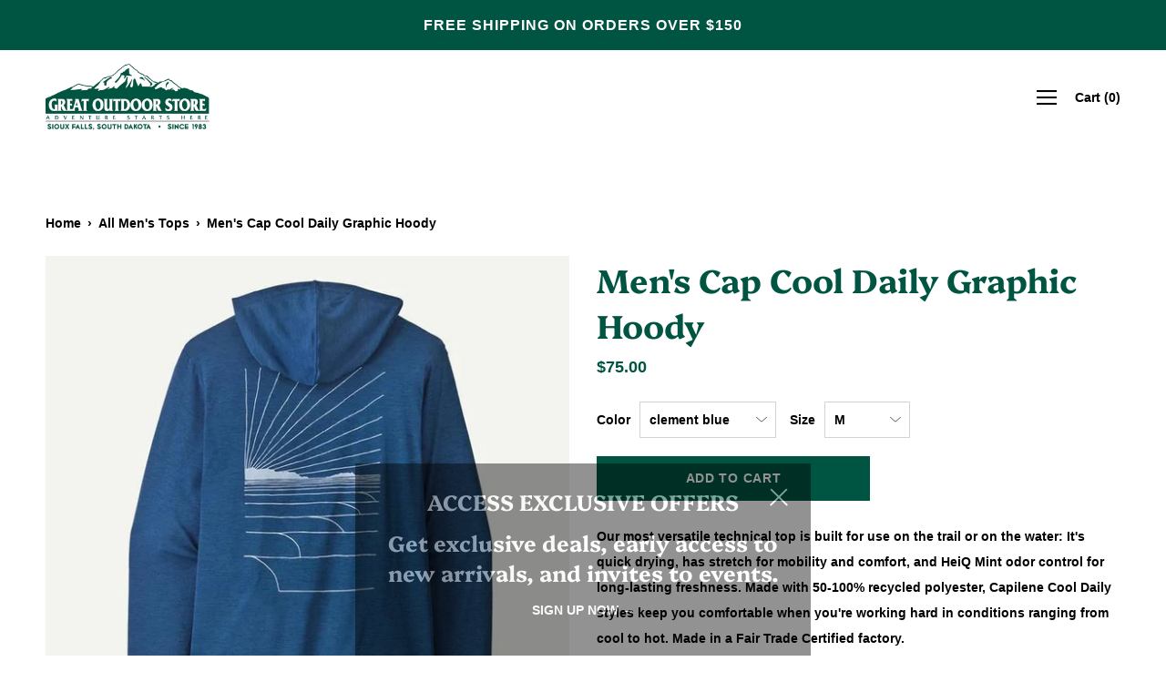

--- FILE ---
content_type: text/html; charset=utf-8
request_url: https://greatoutdoorstore.com/products/1089107-patagonia-mens-cap-cool-daily-graphic-hoody
body_size: 69975
content:
<!doctype html>
  <!--[if IE 8]><html class="no-js ie9 lt-ie9" lang="en"> <![endif]-->
  <!--[if IE 9 ]><html class="ie9 no-js"> <![endif]-->
  <!--[if !IE]><!--><html class="not-ie no-js"><!--<![endif]-->
  <head>
    
    <meta name="facebook-domain-verification" content="0gj9drqzrgdy2br0funq3tpxqpi3nv" />
    
    <meta name="facebook-domain-verification" content="ebazfs4jjdv2vxm62blbniiqm9az8r" />
    
    <meta charset="utf-8">
    <meta http-equiv="X-UA-Compatible" content="IE=edge"><link rel="shortcut icon" href="//greatoutdoorstore.com/cdn/shop/files/GOSHalfCrop_f4ebfab0-03fc-4372-be74-50123adfc153_32x32.png?v=1614302351" type="image/png" />
    <title>
    Men&#39;s Cap Cool Daily Graphic Hoody &ndash; Great Outdoor Store
    </title><meta name="description" content="Our most versatile technical top is built for use on the trail or on the water: It&#39;s quick drying, has stretch for mobility and comfort, and HeiQ Mint odor control for long-lasting freshness. Made with 50-100% recycled polyester, Capilene Cool Daily styles keep you comfortable when you&#39;re working hard in conditions ran">
<!-- /snippets/social-meta-tags.liquid -->


<meta property="og:site_name" content="Great Outdoor Store">
<meta property="og:url" content="https://greatoutdoorstore.com/products/1089107-patagonia-mens-cap-cool-daily-graphic-hoody">
<meta property="og:title" content="Men's Cap Cool Daily Graphic Hoody">
<meta property="og:type" content="product">
<meta property="og:description" content="Our most versatile technical top is built for use on the trail or on the water: It&#39;s quick drying, has stretch for mobility and comfort, and HeiQ Mint odor control for long-lasting freshness. Made with 50-100% recycled polyester, Capilene Cool Daily styles keep you comfortable when you&#39;re working hard in conditions ran">

  <meta property="og:price:amount" content="75.00">
  <meta property="og:price:currency" content="USD">

<meta property="og:image" content="http://greatoutdoorstore.com/cdn/shop/files/lcly-8f8939b2e2e15e950d48638f4fba3f54_1200x1200.jpg?v=1741285987">
        <meta name="twitter:image" content="http://greatoutdoorstore.com/cdn/shop/files/lcly-8f8939b2e2e15e950d48638f4fba3f54_1200x1200.jpg?v=1741285987">
      <meta property="og:image" content="http://greatoutdoorstore.com/cdn/shop/files/lcly-f14477a2cf21377237418f66c33f8643_1200x1200.jpg?v=1743093724">
        <meta name="twitter:image" content="http://greatoutdoorstore.com/cdn/shop/files/lcly-f14477a2cf21377237418f66c33f8643_1200x1200.jpg?v=1743093724">
      <meta property="og:image" content="http://greatoutdoorstore.com/cdn/shop/files/lcly-4fdff2ec72a0f6d632312288dcfd96fa_1200x1200.jpg?v=1754899938">
        <meta name="twitter:image" content="http://greatoutdoorstore.com/cdn/shop/files/lcly-4fdff2ec72a0f6d632312288dcfd96fa_1200x1200.jpg?v=1754899938">
      
<meta property="og:image:secure_url" content="https://greatoutdoorstore.com/cdn/shop/files/lcly-8f8939b2e2e15e950d48638f4fba3f54_1200x1200.jpg?v=1741285987">
        <meta name="twitter:image:secure_url" content="https://greatoutdoorstore.com/cdn/shop/files/lcly-8f8939b2e2e15e950d48638f4fba3f54_1200x1200.jpg?v=1741285987">
      <meta property="og:image:secure_url" content="https://greatoutdoorstore.com/cdn/shop/files/lcly-f14477a2cf21377237418f66c33f8643_1200x1200.jpg?v=1743093724">
        <meta name="twitter:image:secure_url" content="https://greatoutdoorstore.com/cdn/shop/files/lcly-f14477a2cf21377237418f66c33f8643_1200x1200.jpg?v=1743093724">
      <meta property="og:image:secure_url" content="https://greatoutdoorstore.com/cdn/shop/files/lcly-4fdff2ec72a0f6d632312288dcfd96fa_1200x1200.jpg?v=1754899938">
        <meta name="twitter:image:secure_url" content="https://greatoutdoorstore.com/cdn/shop/files/lcly-4fdff2ec72a0f6d632312288dcfd96fa_1200x1200.jpg?v=1754899938">
      


  <meta name="twitter:site" content="@GOSsiouxfalls">

<meta name="twitter:card" content="summary_large_image">
<meta name="twitter:title" content="Men's Cap Cool Daily Graphic Hoody">
<meta name="twitter:description" content="Our most versatile technical top is built for use on the trail or on the water: It&#39;s quick drying, has stretch for mobility and comfort, and HeiQ Mint odor control for long-lasting freshness. Made with 50-100% recycled polyester, Capilene Cool Daily styles keep you comfortable when you&#39;re working hard in conditions ran"><link rel="canonical" href="https://greatoutdoorstore.com/products/1089107-patagonia-mens-cap-cool-daily-graphic-hoody">
    <meta name="viewport" content="width=device-width,initial-scale=1">

    <script>window.performance && window.performance.mark && window.performance.mark('shopify.content_for_header.start');</script><meta name="google-site-verification" content="-7nqouSa__GnGs7-AY9kkpVT9m0aDWbVsFhdiJx7skc">
<meta id="shopify-digital-wallet" name="shopify-digital-wallet" content="/27260420169/digital_wallets/dialog">
<meta name="shopify-checkout-api-token" content="47412803147925139d1776acf1a59821">
<link rel="alternate" type="application/json+oembed" href="https://greatoutdoorstore.com/products/1089107-patagonia-mens-cap-cool-daily-graphic-hoody.oembed">
<script async="async" src="/checkouts/internal/preloads.js?locale=en-US"></script>
<link rel="preconnect" href="https://shop.app" crossorigin="anonymous">
<script async="async" src="https://shop.app/checkouts/internal/preloads.js?locale=en-US&shop_id=27260420169" crossorigin="anonymous"></script>
<script id="apple-pay-shop-capabilities" type="application/json">{"shopId":27260420169,"countryCode":"US","currencyCode":"USD","merchantCapabilities":["supports3DS"],"merchantId":"gid:\/\/shopify\/Shop\/27260420169","merchantName":"Great Outdoor Store","requiredBillingContactFields":["postalAddress","email","phone"],"requiredShippingContactFields":["postalAddress","email","phone"],"shippingType":"shipping","supportedNetworks":["visa","masterCard","amex","discover","elo","jcb"],"total":{"type":"pending","label":"Great Outdoor Store","amount":"1.00"},"shopifyPaymentsEnabled":true,"supportsSubscriptions":true}</script>
<script id="shopify-features" type="application/json">{"accessToken":"47412803147925139d1776acf1a59821","betas":["rich-media-storefront-analytics"],"domain":"greatoutdoorstore.com","predictiveSearch":true,"shopId":27260420169,"locale":"en"}</script>
<script>var Shopify = Shopify || {};
Shopify.shop = "greatoutdoorstoreonline.myshopify.com";
Shopify.locale = "en";
Shopify.currency = {"active":"USD","rate":"1.0"};
Shopify.country = "US";
Shopify.theme = {"name":"Palo Alto (LIVE 12\/13\/21)","id":120512970825,"schema_name":"Palo Alto","schema_version":"2.6.1","theme_store_id":777,"role":"main"};
Shopify.theme.handle = "null";
Shopify.theme.style = {"id":null,"handle":null};
Shopify.cdnHost = "greatoutdoorstore.com/cdn";
Shopify.routes = Shopify.routes || {};
Shopify.routes.root = "/";</script>
<script type="module">!function(o){(o.Shopify=o.Shopify||{}).modules=!0}(window);</script>
<script>!function(o){function n(){var o=[];function n(){o.push(Array.prototype.slice.apply(arguments))}return n.q=o,n}var t=o.Shopify=o.Shopify||{};t.loadFeatures=n(),t.autoloadFeatures=n()}(window);</script>
<script>
  window.ShopifyPay = window.ShopifyPay || {};
  window.ShopifyPay.apiHost = "shop.app\/pay";
  window.ShopifyPay.redirectState = null;
</script>
<script id="shop-js-analytics" type="application/json">{"pageType":"product"}</script>
<script defer="defer" async type="module" src="//greatoutdoorstore.com/cdn/shopifycloud/shop-js/modules/v2/client.init-shop-cart-sync_BT-GjEfc.en.esm.js"></script>
<script defer="defer" async type="module" src="//greatoutdoorstore.com/cdn/shopifycloud/shop-js/modules/v2/chunk.common_D58fp_Oc.esm.js"></script>
<script defer="defer" async type="module" src="//greatoutdoorstore.com/cdn/shopifycloud/shop-js/modules/v2/chunk.modal_xMitdFEc.esm.js"></script>
<script type="module">
  await import("//greatoutdoorstore.com/cdn/shopifycloud/shop-js/modules/v2/client.init-shop-cart-sync_BT-GjEfc.en.esm.js");
await import("//greatoutdoorstore.com/cdn/shopifycloud/shop-js/modules/v2/chunk.common_D58fp_Oc.esm.js");
await import("//greatoutdoorstore.com/cdn/shopifycloud/shop-js/modules/v2/chunk.modal_xMitdFEc.esm.js");

  window.Shopify.SignInWithShop?.initShopCartSync?.({"fedCMEnabled":true,"windoidEnabled":true});

</script>
<script>
  window.Shopify = window.Shopify || {};
  if (!window.Shopify.featureAssets) window.Shopify.featureAssets = {};
  window.Shopify.featureAssets['shop-js'] = {"shop-cart-sync":["modules/v2/client.shop-cart-sync_DZOKe7Ll.en.esm.js","modules/v2/chunk.common_D58fp_Oc.esm.js","modules/v2/chunk.modal_xMitdFEc.esm.js"],"init-fed-cm":["modules/v2/client.init-fed-cm_B6oLuCjv.en.esm.js","modules/v2/chunk.common_D58fp_Oc.esm.js","modules/v2/chunk.modal_xMitdFEc.esm.js"],"shop-cash-offers":["modules/v2/client.shop-cash-offers_D2sdYoxE.en.esm.js","modules/v2/chunk.common_D58fp_Oc.esm.js","modules/v2/chunk.modal_xMitdFEc.esm.js"],"shop-login-button":["modules/v2/client.shop-login-button_QeVjl5Y3.en.esm.js","modules/v2/chunk.common_D58fp_Oc.esm.js","modules/v2/chunk.modal_xMitdFEc.esm.js"],"pay-button":["modules/v2/client.pay-button_DXTOsIq6.en.esm.js","modules/v2/chunk.common_D58fp_Oc.esm.js","modules/v2/chunk.modal_xMitdFEc.esm.js"],"shop-button":["modules/v2/client.shop-button_DQZHx9pm.en.esm.js","modules/v2/chunk.common_D58fp_Oc.esm.js","modules/v2/chunk.modal_xMitdFEc.esm.js"],"avatar":["modules/v2/client.avatar_BTnouDA3.en.esm.js"],"init-windoid":["modules/v2/client.init-windoid_CR1B-cfM.en.esm.js","modules/v2/chunk.common_D58fp_Oc.esm.js","modules/v2/chunk.modal_xMitdFEc.esm.js"],"init-shop-for-new-customer-accounts":["modules/v2/client.init-shop-for-new-customer-accounts_C_vY_xzh.en.esm.js","modules/v2/client.shop-login-button_QeVjl5Y3.en.esm.js","modules/v2/chunk.common_D58fp_Oc.esm.js","modules/v2/chunk.modal_xMitdFEc.esm.js"],"init-shop-email-lookup-coordinator":["modules/v2/client.init-shop-email-lookup-coordinator_BI7n9ZSv.en.esm.js","modules/v2/chunk.common_D58fp_Oc.esm.js","modules/v2/chunk.modal_xMitdFEc.esm.js"],"init-shop-cart-sync":["modules/v2/client.init-shop-cart-sync_BT-GjEfc.en.esm.js","modules/v2/chunk.common_D58fp_Oc.esm.js","modules/v2/chunk.modal_xMitdFEc.esm.js"],"shop-toast-manager":["modules/v2/client.shop-toast-manager_DiYdP3xc.en.esm.js","modules/v2/chunk.common_D58fp_Oc.esm.js","modules/v2/chunk.modal_xMitdFEc.esm.js"],"init-customer-accounts":["modules/v2/client.init-customer-accounts_D9ZNqS-Q.en.esm.js","modules/v2/client.shop-login-button_QeVjl5Y3.en.esm.js","modules/v2/chunk.common_D58fp_Oc.esm.js","modules/v2/chunk.modal_xMitdFEc.esm.js"],"init-customer-accounts-sign-up":["modules/v2/client.init-customer-accounts-sign-up_iGw4briv.en.esm.js","modules/v2/client.shop-login-button_QeVjl5Y3.en.esm.js","modules/v2/chunk.common_D58fp_Oc.esm.js","modules/v2/chunk.modal_xMitdFEc.esm.js"],"shop-follow-button":["modules/v2/client.shop-follow-button_CqMgW2wH.en.esm.js","modules/v2/chunk.common_D58fp_Oc.esm.js","modules/v2/chunk.modal_xMitdFEc.esm.js"],"checkout-modal":["modules/v2/client.checkout-modal_xHeaAweL.en.esm.js","modules/v2/chunk.common_D58fp_Oc.esm.js","modules/v2/chunk.modal_xMitdFEc.esm.js"],"shop-login":["modules/v2/client.shop-login_D91U-Q7h.en.esm.js","modules/v2/chunk.common_D58fp_Oc.esm.js","modules/v2/chunk.modal_xMitdFEc.esm.js"],"lead-capture":["modules/v2/client.lead-capture_BJmE1dJe.en.esm.js","modules/v2/chunk.common_D58fp_Oc.esm.js","modules/v2/chunk.modal_xMitdFEc.esm.js"],"payment-terms":["modules/v2/client.payment-terms_Ci9AEqFq.en.esm.js","modules/v2/chunk.common_D58fp_Oc.esm.js","modules/v2/chunk.modal_xMitdFEc.esm.js"]};
</script>
<script>(function() {
  var isLoaded = false;
  function asyncLoad() {
    if (isLoaded) return;
    isLoaded = true;
    var urls = ["https:\/\/formbuilder.hulkapps.com\/skeletopapp.js?shop=greatoutdoorstoreonline.myshopify.com","\/\/cdn.shopify.com\/s\/files\/1\/0257\/0108\/9360\/t\/85\/assets\/usf-license.js?shop=greatoutdoorstoreonline.myshopify.com","\/\/cdn.shopify.com\/proxy\/98f05440918814fc2a6aa75c162552993655103d41edbeac3fee678b2ada1cf9\/greatoutdoorstoreonline.bookthatapp.com\/javascripts\/bta-installed.js?shop=greatoutdoorstoreonline.myshopify.com\u0026sp-cache-control=cHVibGljLCBtYXgtYWdlPTkwMA","\/\/cdn.shopify.com\/proxy\/1e3473a162e22f9e2828131b93b5eb84a26af71363ffee26f5aa5b09709b3ad9\/greatoutdoorstoreonline.bookthatapp.com\/sdk\/v1\/js\/bta-order-status-bootstrap.min.js?shop=greatoutdoorstoreonline.myshopify.com\u0026sp-cache-control=cHVibGljLCBtYXgtYWdlPTkwMA"];
    for (var i = 0; i < urls.length; i++) {
      var s = document.createElement('script');
      s.type = 'text/javascript';
      s.async = true;
      s.src = urls[i];
      var x = document.getElementsByTagName('script')[0];
      x.parentNode.insertBefore(s, x);
    }
  };
  if(window.attachEvent) {
    window.attachEvent('onload', asyncLoad);
  } else {
    window.addEventListener('load', asyncLoad, false);
  }
})();</script>
<script id="__st">var __st={"a":27260420169,"offset":-21600,"reqid":"a877a048-ac73-44de-a296-915aae5fe39a-1769385507","pageurl":"greatoutdoorstore.com\/products\/1089107-patagonia-mens-cap-cool-daily-graphic-hoody","u":"4cf2918c4e26","p":"product","rtyp":"product","rid":9940798996796};</script>
<script>window.ShopifyPaypalV4VisibilityTracking = true;</script>
<script id="captcha-bootstrap">!function(){'use strict';const t='contact',e='account',n='new_comment',o=[[t,t],['blogs',n],['comments',n],[t,'customer']],c=[[e,'customer_login'],[e,'guest_login'],[e,'recover_customer_password'],[e,'create_customer']],r=t=>t.map((([t,e])=>`form[action*='/${t}']:not([data-nocaptcha='true']) input[name='form_type'][value='${e}']`)).join(','),a=t=>()=>t?[...document.querySelectorAll(t)].map((t=>t.form)):[];function s(){const t=[...o],e=r(t);return a(e)}const i='password',u='form_key',d=['recaptcha-v3-token','g-recaptcha-response','h-captcha-response',i],f=()=>{try{return window.sessionStorage}catch{return}},m='__shopify_v',_=t=>t.elements[u];function p(t,e,n=!1){try{const o=window.sessionStorage,c=JSON.parse(o.getItem(e)),{data:r}=function(t){const{data:e,action:n}=t;return t[m]||n?{data:e,action:n}:{data:t,action:n}}(c);for(const[e,n]of Object.entries(r))t.elements[e]&&(t.elements[e].value=n);n&&o.removeItem(e)}catch(o){console.error('form repopulation failed',{error:o})}}const l='form_type',E='cptcha';function T(t){t.dataset[E]=!0}const w=window,h=w.document,L='Shopify',v='ce_forms',y='captcha';let A=!1;((t,e)=>{const n=(g='f06e6c50-85a8-45c8-87d0-21a2b65856fe',I='https://cdn.shopify.com/shopifycloud/storefront-forms-hcaptcha/ce_storefront_forms_captcha_hcaptcha.v1.5.2.iife.js',D={infoText:'Protected by hCaptcha',privacyText:'Privacy',termsText:'Terms'},(t,e,n)=>{const o=w[L][v],c=o.bindForm;if(c)return c(t,g,e,D).then(n);var r;o.q.push([[t,g,e,D],n]),r=I,A||(h.body.append(Object.assign(h.createElement('script'),{id:'captcha-provider',async:!0,src:r})),A=!0)});var g,I,D;w[L]=w[L]||{},w[L][v]=w[L][v]||{},w[L][v].q=[],w[L][y]=w[L][y]||{},w[L][y].protect=function(t,e){n(t,void 0,e),T(t)},Object.freeze(w[L][y]),function(t,e,n,w,h,L){const[v,y,A,g]=function(t,e,n){const i=e?o:[],u=t?c:[],d=[...i,...u],f=r(d),m=r(i),_=r(d.filter((([t,e])=>n.includes(e))));return[a(f),a(m),a(_),s()]}(w,h,L),I=t=>{const e=t.target;return e instanceof HTMLFormElement?e:e&&e.form},D=t=>v().includes(t);t.addEventListener('submit',(t=>{const e=I(t);if(!e)return;const n=D(e)&&!e.dataset.hcaptchaBound&&!e.dataset.recaptchaBound,o=_(e),c=g().includes(e)&&(!o||!o.value);(n||c)&&t.preventDefault(),c&&!n&&(function(t){try{if(!f())return;!function(t){const e=f();if(!e)return;const n=_(t);if(!n)return;const o=n.value;o&&e.removeItem(o)}(t);const e=Array.from(Array(32),(()=>Math.random().toString(36)[2])).join('');!function(t,e){_(t)||t.append(Object.assign(document.createElement('input'),{type:'hidden',name:u})),t.elements[u].value=e}(t,e),function(t,e){const n=f();if(!n)return;const o=[...t.querySelectorAll(`input[type='${i}']`)].map((({name:t})=>t)),c=[...d,...o],r={};for(const[a,s]of new FormData(t).entries())c.includes(a)||(r[a]=s);n.setItem(e,JSON.stringify({[m]:1,action:t.action,data:r}))}(t,e)}catch(e){console.error('failed to persist form',e)}}(e),e.submit())}));const S=(t,e)=>{t&&!t.dataset[E]&&(n(t,e.some((e=>e===t))),T(t))};for(const o of['focusin','change'])t.addEventListener(o,(t=>{const e=I(t);D(e)&&S(e,y())}));const B=e.get('form_key'),M=e.get(l),P=B&&M;t.addEventListener('DOMContentLoaded',(()=>{const t=y();if(P)for(const e of t)e.elements[l].value===M&&p(e,B);[...new Set([...A(),...v().filter((t=>'true'===t.dataset.shopifyCaptcha))])].forEach((e=>S(e,t)))}))}(h,new URLSearchParams(w.location.search),n,t,e,['guest_login'])})(!0,!0)}();</script>
<script integrity="sha256-4kQ18oKyAcykRKYeNunJcIwy7WH5gtpwJnB7kiuLZ1E=" data-source-attribution="shopify.loadfeatures" defer="defer" src="//greatoutdoorstore.com/cdn/shopifycloud/storefront/assets/storefront/load_feature-a0a9edcb.js" crossorigin="anonymous"></script>
<script crossorigin="anonymous" defer="defer" src="//greatoutdoorstore.com/cdn/shopifycloud/storefront/assets/shopify_pay/storefront-65b4c6d7.js?v=20250812"></script>
<script data-source-attribution="shopify.dynamic_checkout.dynamic.init">var Shopify=Shopify||{};Shopify.PaymentButton=Shopify.PaymentButton||{isStorefrontPortableWallets:!0,init:function(){window.Shopify.PaymentButton.init=function(){};var t=document.createElement("script");t.src="https://greatoutdoorstore.com/cdn/shopifycloud/portable-wallets/latest/portable-wallets.en.js",t.type="module",document.head.appendChild(t)}};
</script>
<script data-source-attribution="shopify.dynamic_checkout.buyer_consent">
  function portableWalletsHideBuyerConsent(e){var t=document.getElementById("shopify-buyer-consent"),n=document.getElementById("shopify-subscription-policy-button");t&&n&&(t.classList.add("hidden"),t.setAttribute("aria-hidden","true"),n.removeEventListener("click",e))}function portableWalletsShowBuyerConsent(e){var t=document.getElementById("shopify-buyer-consent"),n=document.getElementById("shopify-subscription-policy-button");t&&n&&(t.classList.remove("hidden"),t.removeAttribute("aria-hidden"),n.addEventListener("click",e))}window.Shopify?.PaymentButton&&(window.Shopify.PaymentButton.hideBuyerConsent=portableWalletsHideBuyerConsent,window.Shopify.PaymentButton.showBuyerConsent=portableWalletsShowBuyerConsent);
</script>
<script>
  function portableWalletsCleanup(e){e&&e.src&&console.error("Failed to load portable wallets script "+e.src);var t=document.querySelectorAll("shopify-accelerated-checkout .shopify-payment-button__skeleton, shopify-accelerated-checkout-cart .wallet-cart-button__skeleton"),e=document.getElementById("shopify-buyer-consent");for(let e=0;e<t.length;e++)t[e].remove();e&&e.remove()}function portableWalletsNotLoadedAsModule(e){e instanceof ErrorEvent&&"string"==typeof e.message&&e.message.includes("import.meta")&&"string"==typeof e.filename&&e.filename.includes("portable-wallets")&&(window.removeEventListener("error",portableWalletsNotLoadedAsModule),window.Shopify.PaymentButton.failedToLoad=e,"loading"===document.readyState?document.addEventListener("DOMContentLoaded",window.Shopify.PaymentButton.init):window.Shopify.PaymentButton.init())}window.addEventListener("error",portableWalletsNotLoadedAsModule);
</script>

<script type="module" src="https://greatoutdoorstore.com/cdn/shopifycloud/portable-wallets/latest/portable-wallets.en.js" onError="portableWalletsCleanup(this)" crossorigin="anonymous"></script>
<script nomodule>
  document.addEventListener("DOMContentLoaded", portableWalletsCleanup);
</script>

<link id="shopify-accelerated-checkout-styles" rel="stylesheet" media="screen" href="https://greatoutdoorstore.com/cdn/shopifycloud/portable-wallets/latest/accelerated-checkout-backwards-compat.css" crossorigin="anonymous">
<style id="shopify-accelerated-checkout-cart">
        #shopify-buyer-consent {
  margin-top: 1em;
  display: inline-block;
  width: 100%;
}

#shopify-buyer-consent.hidden {
  display: none;
}

#shopify-subscription-policy-button {
  background: none;
  border: none;
  padding: 0;
  text-decoration: underline;
  font-size: inherit;
  cursor: pointer;
}

#shopify-subscription-policy-button::before {
  box-shadow: none;
}

      </style>

<script>window.performance && window.performance.mark && window.performance.mark('shopify.content_for_header.end');</script>

    
<link href="//greatoutdoorstore.com/cdn/shop/t/6/assets/theme.scss.css?v=180946551377396640651767133951" rel="stylesheet" type="text/css" media="all" /><!-- Messenger Chat Plugin Code -->
    <div id="fb-root"></div>
      <script>
        window.fbAsyncInit = function() {
          FB.init({
            xfbml            : true,
            version          : 'v10.0'
          });
        };

        (function(d, s, id) {
          var js, fjs = d.getElementsByTagName(s)[0];
          if (d.getElementById(id)) return;
          js = d.createElement(s); js.id = id;
          js.src = 'https://connect.facebook.net/en_US/sdk/xfbml.customerchat.js';
          fjs.parentNode.insertBefore(js, fjs);
        }(document, 'script', 'facebook-jssdk'));
      </script>

      <!-- Your Chat Plugin code -->
      <div class="fb-customerchat"
        attribution="page_inbox"
        page_id="498525235095">
      </div>






<script>window._usfTheme={
    id:120512970825,
    name:"Palo Alto",
    version:"2.6.1",
    vendor:"Presidio Creative",
    applied:1,
    assetUrl:"//greatoutdoorstore.com/cdn/shop/t/6/assets/usf-boot.js?v=118305693574533519081736373633"
};
window._usfCustomerTags = null;
window._usfCollectionId = null;
window._usfCollectionDefaultSort = null;
window._usfLocale = "en";
window._usfRootUrl = "\/";
window.usf = {
  settings: {"online":1,"version":"1.0.2.4112","shop":"greatoutdoorstoreonline.myshopify.com","siteId":"21f0cb19-0f8e-42a1-9ac9-cbe804ad385b","resUrl":"//cdn.shopify.com/s/files/1/0257/0108/9360/t/85/assets/","analyticsApiUrl":"https://svc-2-analytics-usf.hotyon.com/set","searchSvcUrl":"https://svc-2-usf.hotyon.com/","enabledPlugins":["preview-usf"],"showGotoTop":1,"mobileBreakpoint":767,"decimals":2,"decimalDisplay":".","thousandSeparator":",","currency":"USD","priceLongFormat":"${0} USD","priceFormat":"${0}","plugins":{"addtocart-usf":{"buttonBackgroundColor":"white","buttonTextColor":"#005542","buttonBorderRadius":"40px","buttonPadding":"4px 0","buttonMargin":"10px"}},"revision":29,"filters":{"filtersHorzStyle":"default","filtersHorzPosition":"left","filtersMobileStyle":"default"},"instantSearch":{"online":1,"searchBoxSelector":"input[name=q]","numOfSuggestions":6,"numOfProductMatches":6,"numOfCollections":4,"numOfPages":4,"layout":"two-columns","productDisplayType":"list","productColumnPosition":"left","productsPerRow":2,"showPopularProducts":1,"numOfPopularProducts":6,"numOfRecentSearches":5},"search":{"online":1,"sortFields":["r","title","-title","date","-date","price","-price","percentSale","-percentSale","-discount"],"searchResultsUrl":"/pages/search-results","more":"more","itemsPerPage":28,"imageSizeType":"fixed","imageSize":"600,350","showSearchInputOnSearchPage":1,"showAltImage":1,"showVendor":1,"showSale":1,"showSoldOut":1,"canChangeUrl":1},"collections":{"online":1,"collectionsPageUrl":"/pages/collections"},"filterNavigation":{"showFilterArea":1,"showProductCount":1},"translation_en":{"search":"Search","latestSearches":"Latest searches","popularSearches":"Popular searches","viewAllResultsFor":"view all results for <span class=\"usf-highlight\">{0}</span>","viewAllResults":"view all results","noMatchesFoundFor":"No matches found for \"<b>{0}</b>\". Please try again with a different term.","productSearchResultWithTermSummary":"<b>{0}</b> results for '<b>{1}</b>'","productSearchResultSummary":"<b>{0}</b> products","productSearchNoResults":"<h2>No matching for '<b>{0}</b>'.</h2><p>But don't give up – check the filters, spelling or try less specific search terms.</p>","productSearchNoResultsEmptyTerm":"<h2>No results found.</h2><p>But don't give up – check the filters or try less specific terms.</p>","clearAll":"Clear all","clear":"Clear","clearAllFilters":"Clear all filters","clearFiltersBy":"Clear filters by {0}","filterBy":"Filter by {0}","sort":"Sort","sortBy_r":"Relevance","sortBy_title":"Title: A-Z","sortBy_-title":"Title: Z-A","sortBy_date":"Date: Old to New","sortBy_-date":"Date: New to Old","sortBy_price":"Price: Low to High","sortBy_-price":"Price: High to Low","sortBy_percentSale":"Percent sales: Low to High","sortBy_-percentSale":"Percent sales: High to Low","sortBy_-discount":"Discount: High to Low","sortBy_bestselling":"Best selling","sortBy_-available":"Inventory: High to Low","sortBy_producttype":"Product Type: A-Z","sortBy_-producttype":"Product Type: Z-A","sortBy_random":"Random","filters":"Filters","filterOptions":"Filter options","clearFilterOptions":"Clear all filter options","youHaveViewed":"You've viewed {0} of {1} products","loadMore":"Load more","loadPrev":"Load previous","productMatches":"Product matches","trending":"Trending","didYouMean":"Sorry, nothing found for '<b>{0}</b>'.<br>Did you mean '<b>{1}</b>'?","searchSuggestions":"Search suggestions","popularSearch":"Popular search","quantity":"Quantity","selectedVariantNotAvailable":"The selected variant is not available.","addToCart":"Add to cart","seeFullDetails":"See full details","chooseOptions":"Choose options","quickView":"Quick view","sale":"Sale","save":"Save","soldOut":"Sold out","viewItems":"View items","more":"More","all":"All","prevPage":"Previous page","gotoPage":"Go to page {0}","nextPage":"Next page","from":"From","collections":"Collections","pages":"Pages","sortBy_option:color":"color: A-Z","sortBy_-option:color":"color: Z-A","sortBy_option:Color":"Color: A-Z","sortBy_-option:Color":"Color: Z-A","sortBy_option:Size":"Size: A-Z","sortBy_-option:Size":"Size: Z-A","sortBy_option:Title":"Title: A-Z","sortBy_-option:Title":"Title: Z-A"}}
}
</script>
<script src="//greatoutdoorstore.com/cdn/shop/t/6/assets/usf-boot.js?v=118305693574533519081736373633" async></script>
<!-- BEGIN app block: shopify://apps/hulk-form-builder/blocks/app-embed/b6b8dd14-356b-4725-a4ed-77232212b3c3 --><!-- BEGIN app snippet: hulkapps-formbuilder-theme-ext --><script type="text/javascript">
  
  if (typeof window.formbuilder_customer != "object") {
        window.formbuilder_customer = {}
  }

  window.hulkFormBuilder = {
    form_data: {},
    shop_data: {"shop_JQqnSCqMUV-p6Z3pH1g4pA":{"shop_uuid":"JQqnSCqMUV-p6Z3pH1g4pA","shop_timezone":"America\/Chicago","shop_id":50625,"shop_is_after_submit_enabled":true,"shop_shopify_plan":"Shopify","shop_shopify_domain":"greatoutdoorstoreonline.myshopify.com","shop_created_at":"2021-04-13T19:48:30.326-05:00","is_skip_metafield":false,"shop_deleted":false,"shop_disabled":false}},
    settings_data: {"shop_settings":{"shop_customise_msgs":[],"default_customise_msgs":{"is_required":"is required","thank_you":"Thank you! The form was submitted successfully.","processing":"Processing...","valid_data":"Please provide valid data","valid_email":"Provide valid email format","valid_tags":"HTML Tags are not allowed","valid_phone":"Provide valid phone number","valid_captcha":"Please provide valid captcha response","valid_url":"Provide valid URL","only_number_alloud":"Provide valid number in","number_less":"must be less than","number_more":"must be more than","image_must_less":"Image must be less than 20MB","image_number":"Images allowed","image_extension":"Invalid extension! Please provide image file","error_image_upload":"Error in image upload. Please try again.","error_file_upload":"Error in file upload. Please try again.","your_response":"Your response","error_form_submit":"Error occur.Please try again after sometime.","email_submitted":"Form with this email is already submitted","invalid_email_by_zerobounce":"The email address you entered appears to be invalid. Please check it and try again.","download_file":"Download file","card_details_invalid":"Your card details are invalid","card_details":"Card details","please_enter_card_details":"Please enter card details","card_number":"Card number","exp_mm":"Exp MM","exp_yy":"Exp YY","crd_cvc":"CVV","payment_value":"Payment amount","please_enter_payment_amount":"Please enter payment amount","address1":"Address line 1","address2":"Address line 2","city":"City","province":"Province","zipcode":"Zip code","country":"Country","blocked_domain":"This form does not accept addresses from","file_must_less":"File must be less than 20MB","file_extension":"Invalid extension! Please provide file","only_file_number_alloud":"files allowed","previous":"Previous","next":"Next","must_have_a_input":"Please enter at least one field.","please_enter_required_data":"Please enter required data","atleast_one_special_char":"Include at least one special character","atleast_one_lowercase_char":"Include at least one lowercase character","atleast_one_uppercase_char":"Include at least one uppercase character","atleast_one_number":"Include at least one number","must_have_8_chars":"Must have 8 characters long","be_between_8_and_12_chars":"Be between 8 and 12 characters long","please_select":"Please Select","phone_submitted":"Form with this phone number is already submitted","user_res_parse_error":"Error while submitting the form","valid_same_values":"values must be same","product_choice_clear_selection":"Clear Selection","picture_choice_clear_selection":"Clear Selection","remove_all_for_file_image_upload":"Remove All","invalid_file_type_for_image_upload":"You can't upload files of this type.","invalid_file_type_for_signature_upload":"You can't upload files of this type.","max_files_exceeded_for_file_upload":"You can not upload any more files.","max_files_exceeded_for_image_upload":"You can not upload any more files.","file_already_exist":"File already uploaded","max_limit_exceed":"You have added the maximum number of text fields.","cancel_upload_for_file_upload":"Cancel upload","cancel_upload_for_image_upload":"Cancel upload","cancel_upload_for_signature_upload":"Cancel upload"},"shop_blocked_domains":[]}},
    features_data: {"shop_plan_features":{"shop_plan_features":["unlimited-forms","full-design-customization","export-form-submissions","multiple-recipients-for-form-submissions","multiple-admin-notifications","enable-captcha","unlimited-file-uploads","save-submitted-form-data","set-auto-response-message","conditional-logic","form-banner","save-as-draft-facility","include-user-response-in-admin-email","disable-form-submission","file-upload"]}},
    shop: null,
    shop_id: null,
    plan_features: null,
    validateDoubleQuotes: false,
    assets: {
      extraFunctions: "https://cdn.shopify.com/extensions/019bb5ee-ec40-7527-955d-c1b8751eb060/form-builder-by-hulkapps-50/assets/extra-functions.js",
      extraStyles: "https://cdn.shopify.com/extensions/019bb5ee-ec40-7527-955d-c1b8751eb060/form-builder-by-hulkapps-50/assets/extra-styles.css",
      bootstrapStyles: "https://cdn.shopify.com/extensions/019bb5ee-ec40-7527-955d-c1b8751eb060/form-builder-by-hulkapps-50/assets/theme-app-extension-bootstrap.css"
    },
    translations: {
      htmlTagNotAllowed: "HTML Tags are not allowed",
      sqlQueryNotAllowed: "SQL Queries are not allowed",
      doubleQuoteNotAllowed: "Double quotes are not allowed",
      vorwerkHttpWwwNotAllowed: "The words \u0026#39;http\u0026#39; and \u0026#39;www\u0026#39; are not allowed. Please remove them and try again.",
      maxTextFieldsReached: "You have added the maximum number of text fields.",
      avoidNegativeWords: "Avoid negative words: Don\u0026#39;t use negative words in your contact message.",
      customDesignOnly: "This form is for custom designs requests. For general inquiries please contact our team at info@stagheaddesigns.com",
      zerobounceApiErrorMsg: "We couldn\u0026#39;t verify your email due to a technical issue. Please try again later.",
    }

  }

  

  window.FbThemeAppExtSettingsHash = {}
  
</script><!-- END app snippet --><!-- END app block --><!-- BEGIN app block: shopify://apps/bta-booking-app/blocks/widgets/447b4be3-b8e8-4347-959f-d9a05d4b2d5d -->
<script>var bondVariantIds = [], productConfig = {}, productMetafields;productMetafields = '';

        if (productMetafields !== '') {
            productConfig = JSON.parse('{"' +
                decodeURI(productMetafields).replace(/"/g, '\\"').replace(/&/g, '","').replace(/=/g, '":"')
                + '"}');
        }

    const parsedSettings = JSON.parse('{"dateFormat":"MM/DD/YYYY","domain":"greatoutdoorstore.com","env":"production","path_prefix":"/apps/bookthatapp","should_load":false,"widget_enabled_list":["reservation","rental"],"widget_on_every_page":true,"widgets_mode":{}}' || '{}')

    window.BtaConfig = {
        account: 'greatoutdoorstoreonline',
        bondVariantIds: bondVariantIds,
        cart: `{"note":null,"attributes":{},"original_total_price":0,"total_price":0,"total_discount":0,"total_weight":0.0,"item_count":0,"items":[],"requires_shipping":false,"currency":"USD","items_subtotal_price":0,"cart_level_discount_applications":[],"checkout_charge_amount":0}`,
        customer: '',product: productConfig,settings: parsedSettings,
        version: '1.6'
    }

    const pathPrefix = parsedSettings.path_prefix || '/apps/bookthatapp';
    const widgetScriptUrl = `https://greatoutdoorstore.com${pathPrefix}/sdk/v1/js/bta-widgets-bootstrap.min.js`;

    const widgetScript = document.createElement('script');

    widgetScript.src = widgetScriptUrl;
    widgetScript.defer = true;
    // render the script tag in the head
    document.head.appendChild(widgetScript);
</script>


<!-- END app block --><script src="https://cdn.shopify.com/extensions/019bd4f9-bcb9-754b-9142-faa4056b009a/1.9.0/assets/bta-app-embed-bootstrap.min.js" type="text/javascript" defer="defer"></script>
<link href="https://cdn.shopify.com/extensions/019bd4f9-bcb9-754b-9142-faa4056b009a/1.9.0/assets/app-embed.css" rel="stylesheet" type="text/css" media="all">
<script src="https://cdn.shopify.com/extensions/019bb5ee-ec40-7527-955d-c1b8751eb060/form-builder-by-hulkapps-50/assets/form-builder-script.js" type="text/javascript" defer="defer"></script>
<link href="https://monorail-edge.shopifysvc.com" rel="dns-prefetch">
<script>(function(){if ("sendBeacon" in navigator && "performance" in window) {try {var session_token_from_headers = performance.getEntriesByType('navigation')[0].serverTiming.find(x => x.name == '_s').description;} catch {var session_token_from_headers = undefined;}var session_cookie_matches = document.cookie.match(/_shopify_s=([^;]*)/);var session_token_from_cookie = session_cookie_matches && session_cookie_matches.length === 2 ? session_cookie_matches[1] : "";var session_token = session_token_from_headers || session_token_from_cookie || "";function handle_abandonment_event(e) {var entries = performance.getEntries().filter(function(entry) {return /monorail-edge.shopifysvc.com/.test(entry.name);});if (!window.abandonment_tracked && entries.length === 0) {window.abandonment_tracked = true;var currentMs = Date.now();var navigation_start = performance.timing.navigationStart;var payload = {shop_id: 27260420169,url: window.location.href,navigation_start,duration: currentMs - navigation_start,session_token,page_type: "product"};window.navigator.sendBeacon("https://monorail-edge.shopifysvc.com/v1/produce", JSON.stringify({schema_id: "online_store_buyer_site_abandonment/1.1",payload: payload,metadata: {event_created_at_ms: currentMs,event_sent_at_ms: currentMs}}));}}window.addEventListener('pagehide', handle_abandonment_event);}}());</script>
<script id="web-pixels-manager-setup">(function e(e,d,r,n,o){if(void 0===o&&(o={}),!Boolean(null===(a=null===(i=window.Shopify)||void 0===i?void 0:i.analytics)||void 0===a?void 0:a.replayQueue)){var i,a;window.Shopify=window.Shopify||{};var t=window.Shopify;t.analytics=t.analytics||{};var s=t.analytics;s.replayQueue=[],s.publish=function(e,d,r){return s.replayQueue.push([e,d,r]),!0};try{self.performance.mark("wpm:start")}catch(e){}var l=function(){var e={modern:/Edge?\/(1{2}[4-9]|1[2-9]\d|[2-9]\d{2}|\d{4,})\.\d+(\.\d+|)|Firefox\/(1{2}[4-9]|1[2-9]\d|[2-9]\d{2}|\d{4,})\.\d+(\.\d+|)|Chrom(ium|e)\/(9{2}|\d{3,})\.\d+(\.\d+|)|(Maci|X1{2}).+ Version\/(15\.\d+|(1[6-9]|[2-9]\d|\d{3,})\.\d+)([,.]\d+|)( \(\w+\)|)( Mobile\/\w+|) Safari\/|Chrome.+OPR\/(9{2}|\d{3,})\.\d+\.\d+|(CPU[ +]OS|iPhone[ +]OS|CPU[ +]iPhone|CPU IPhone OS|CPU iPad OS)[ +]+(15[._]\d+|(1[6-9]|[2-9]\d|\d{3,})[._]\d+)([._]\d+|)|Android:?[ /-](13[3-9]|1[4-9]\d|[2-9]\d{2}|\d{4,})(\.\d+|)(\.\d+|)|Android.+Firefox\/(13[5-9]|1[4-9]\d|[2-9]\d{2}|\d{4,})\.\d+(\.\d+|)|Android.+Chrom(ium|e)\/(13[3-9]|1[4-9]\d|[2-9]\d{2}|\d{4,})\.\d+(\.\d+|)|SamsungBrowser\/([2-9]\d|\d{3,})\.\d+/,legacy:/Edge?\/(1[6-9]|[2-9]\d|\d{3,})\.\d+(\.\d+|)|Firefox\/(5[4-9]|[6-9]\d|\d{3,})\.\d+(\.\d+|)|Chrom(ium|e)\/(5[1-9]|[6-9]\d|\d{3,})\.\d+(\.\d+|)([\d.]+$|.*Safari\/(?![\d.]+ Edge\/[\d.]+$))|(Maci|X1{2}).+ Version\/(10\.\d+|(1[1-9]|[2-9]\d|\d{3,})\.\d+)([,.]\d+|)( \(\w+\)|)( Mobile\/\w+|) Safari\/|Chrome.+OPR\/(3[89]|[4-9]\d|\d{3,})\.\d+\.\d+|(CPU[ +]OS|iPhone[ +]OS|CPU[ +]iPhone|CPU IPhone OS|CPU iPad OS)[ +]+(10[._]\d+|(1[1-9]|[2-9]\d|\d{3,})[._]\d+)([._]\d+|)|Android:?[ /-](13[3-9]|1[4-9]\d|[2-9]\d{2}|\d{4,})(\.\d+|)(\.\d+|)|Mobile Safari.+OPR\/([89]\d|\d{3,})\.\d+\.\d+|Android.+Firefox\/(13[5-9]|1[4-9]\d|[2-9]\d{2}|\d{4,})\.\d+(\.\d+|)|Android.+Chrom(ium|e)\/(13[3-9]|1[4-9]\d|[2-9]\d{2}|\d{4,})\.\d+(\.\d+|)|Android.+(UC? ?Browser|UCWEB|U3)[ /]?(15\.([5-9]|\d{2,})|(1[6-9]|[2-9]\d|\d{3,})\.\d+)\.\d+|SamsungBrowser\/(5\.\d+|([6-9]|\d{2,})\.\d+)|Android.+MQ{2}Browser\/(14(\.(9|\d{2,})|)|(1[5-9]|[2-9]\d|\d{3,})(\.\d+|))(\.\d+|)|K[Aa][Ii]OS\/(3\.\d+|([4-9]|\d{2,})\.\d+)(\.\d+|)/},d=e.modern,r=e.legacy,n=navigator.userAgent;return n.match(d)?"modern":n.match(r)?"legacy":"unknown"}(),u="modern"===l?"modern":"legacy",c=(null!=n?n:{modern:"",legacy:""})[u],f=function(e){return[e.baseUrl,"/wpm","/b",e.hashVersion,"modern"===e.buildTarget?"m":"l",".js"].join("")}({baseUrl:d,hashVersion:r,buildTarget:u}),m=function(e){var d=e.version,r=e.bundleTarget,n=e.surface,o=e.pageUrl,i=e.monorailEndpoint;return{emit:function(e){var a=e.status,t=e.errorMsg,s=(new Date).getTime(),l=JSON.stringify({metadata:{event_sent_at_ms:s},events:[{schema_id:"web_pixels_manager_load/3.1",payload:{version:d,bundle_target:r,page_url:o,status:a,surface:n,error_msg:t},metadata:{event_created_at_ms:s}}]});if(!i)return console&&console.warn&&console.warn("[Web Pixels Manager] No Monorail endpoint provided, skipping logging."),!1;try{return self.navigator.sendBeacon.bind(self.navigator)(i,l)}catch(e){}var u=new XMLHttpRequest;try{return u.open("POST",i,!0),u.setRequestHeader("Content-Type","text/plain"),u.send(l),!0}catch(e){return console&&console.warn&&console.warn("[Web Pixels Manager] Got an unhandled error while logging to Monorail."),!1}}}}({version:r,bundleTarget:l,surface:e.surface,pageUrl:self.location.href,monorailEndpoint:e.monorailEndpoint});try{o.browserTarget=l,function(e){var d=e.src,r=e.async,n=void 0===r||r,o=e.onload,i=e.onerror,a=e.sri,t=e.scriptDataAttributes,s=void 0===t?{}:t,l=document.createElement("script"),u=document.querySelector("head"),c=document.querySelector("body");if(l.async=n,l.src=d,a&&(l.integrity=a,l.crossOrigin="anonymous"),s)for(var f in s)if(Object.prototype.hasOwnProperty.call(s,f))try{l.dataset[f]=s[f]}catch(e){}if(o&&l.addEventListener("load",o),i&&l.addEventListener("error",i),u)u.appendChild(l);else{if(!c)throw new Error("Did not find a head or body element to append the script");c.appendChild(l)}}({src:f,async:!0,onload:function(){if(!function(){var e,d;return Boolean(null===(d=null===(e=window.Shopify)||void 0===e?void 0:e.analytics)||void 0===d?void 0:d.initialized)}()){var d=window.webPixelsManager.init(e)||void 0;if(d){var r=window.Shopify.analytics;r.replayQueue.forEach((function(e){var r=e[0],n=e[1],o=e[2];d.publishCustomEvent(r,n,o)})),r.replayQueue=[],r.publish=d.publishCustomEvent,r.visitor=d.visitor,r.initialized=!0}}},onerror:function(){return m.emit({status:"failed",errorMsg:"".concat(f," has failed to load")})},sri:function(e){var d=/^sha384-[A-Za-z0-9+/=]+$/;return"string"==typeof e&&d.test(e)}(c)?c:"",scriptDataAttributes:o}),m.emit({status:"loading"})}catch(e){m.emit({status:"failed",errorMsg:(null==e?void 0:e.message)||"Unknown error"})}}})({shopId: 27260420169,storefrontBaseUrl: "https://greatoutdoorstore.com",extensionsBaseUrl: "https://extensions.shopifycdn.com/cdn/shopifycloud/web-pixels-manager",monorailEndpoint: "https://monorail-edge.shopifysvc.com/unstable/produce_batch",surface: "storefront-renderer",enabledBetaFlags: ["2dca8a86"],webPixelsConfigList: [{"id":"766935356","configuration":"{\"config\":\"{\\\"pixel_id\\\":\\\"G-R9XYZXCLJY\\\",\\\"google_tag_ids\\\":[\\\"G-R9XYZXCLJY\\\",\\\"GT-WRCP8V3J\\\"],\\\"target_country\\\":\\\"US\\\",\\\"gtag_events\\\":[{\\\"type\\\":\\\"begin_checkout\\\",\\\"action_label\\\":\\\"G-R9XYZXCLJY\\\"},{\\\"type\\\":\\\"search\\\",\\\"action_label\\\":\\\"G-R9XYZXCLJY\\\"},{\\\"type\\\":\\\"view_item\\\",\\\"action_label\\\":[\\\"G-R9XYZXCLJY\\\",\\\"MC-EYFDJH63C5\\\"]},{\\\"type\\\":\\\"purchase\\\",\\\"action_label\\\":[\\\"G-R9XYZXCLJY\\\",\\\"MC-EYFDJH63C5\\\"]},{\\\"type\\\":\\\"page_view\\\",\\\"action_label\\\":[\\\"G-R9XYZXCLJY\\\",\\\"MC-EYFDJH63C5\\\"]},{\\\"type\\\":\\\"add_payment_info\\\",\\\"action_label\\\":\\\"G-R9XYZXCLJY\\\"},{\\\"type\\\":\\\"add_to_cart\\\",\\\"action_label\\\":\\\"G-R9XYZXCLJY\\\"}],\\\"enable_monitoring_mode\\\":false}\"}","eventPayloadVersion":"v1","runtimeContext":"OPEN","scriptVersion":"b2a88bafab3e21179ed38636efcd8a93","type":"APP","apiClientId":1780363,"privacyPurposes":[],"dataSharingAdjustments":{"protectedCustomerApprovalScopes":["read_customer_address","read_customer_email","read_customer_name","read_customer_personal_data","read_customer_phone"]}},{"id":"408944956","configuration":"{\"pixel_id\":\"444321069510355\",\"pixel_type\":\"facebook_pixel\",\"metaapp_system_user_token\":\"-\"}","eventPayloadVersion":"v1","runtimeContext":"OPEN","scriptVersion":"ca16bc87fe92b6042fbaa3acc2fbdaa6","type":"APP","apiClientId":2329312,"privacyPurposes":["ANALYTICS","MARKETING","SALE_OF_DATA"],"dataSharingAdjustments":{"protectedCustomerApprovalScopes":["read_customer_address","read_customer_email","read_customer_name","read_customer_personal_data","read_customer_phone"]}},{"id":"149881148","eventPayloadVersion":"v1","runtimeContext":"LAX","scriptVersion":"1","type":"CUSTOM","privacyPurposes":["ANALYTICS"],"name":"Google Analytics tag (migrated)"},{"id":"shopify-app-pixel","configuration":"{}","eventPayloadVersion":"v1","runtimeContext":"STRICT","scriptVersion":"0450","apiClientId":"shopify-pixel","type":"APP","privacyPurposes":["ANALYTICS","MARKETING"]},{"id":"shopify-custom-pixel","eventPayloadVersion":"v1","runtimeContext":"LAX","scriptVersion":"0450","apiClientId":"shopify-pixel","type":"CUSTOM","privacyPurposes":["ANALYTICS","MARKETING"]}],isMerchantRequest: false,initData: {"shop":{"name":"Great Outdoor Store","paymentSettings":{"currencyCode":"USD"},"myshopifyDomain":"greatoutdoorstoreonline.myshopify.com","countryCode":"US","storefrontUrl":"https:\/\/greatoutdoorstore.com"},"customer":null,"cart":null,"checkout":null,"productVariants":[{"price":{"amount":75.0,"currencyCode":"USD"},"product":{"title":"Men's Cap Cool Daily Graphic Hoody","vendor":"Patagonia","id":"9940798996796","untranslatedTitle":"Men's Cap Cool Daily Graphic Hoody","url":"\/products\/1089107-patagonia-mens-cap-cool-daily-graphic-hoody","type":"Apparel \u0026 Accessories"},"id":"51463058030908","image":{"src":"\/\/greatoutdoorstore.com\/cdn\/shop\/files\/lcly-8f8939b2e2e15e950d48638f4fba3f54.jpg?v=1741285987"},"sku":null,"title":"Feather Grey \/ S","untranslatedTitle":"Feather Grey \/ S"},{"price":{"amount":75.0,"currencyCode":"USD"},"product":{"title":"Men's Cap Cool Daily Graphic Hoody","vendor":"Patagonia","id":"9940798996796","untranslatedTitle":"Men's Cap Cool Daily Graphic Hoody","url":"\/products\/1089107-patagonia-mens-cap-cool-daily-graphic-hoody","type":"Apparel \u0026 Accessories"},"id":"51463058063676","image":{"src":"\/\/greatoutdoorstore.com\/cdn\/shop\/files\/lcly-8f8939b2e2e15e950d48638f4fba3f54.jpg?v=1741285987"},"sku":null,"title":"Feather Grey \/ M","untranslatedTitle":"Feather Grey \/ M"},{"price":{"amount":75.0,"currencyCode":"USD"},"product":{"title":"Men's Cap Cool Daily Graphic Hoody","vendor":"Patagonia","id":"9940798996796","untranslatedTitle":"Men's Cap Cool Daily Graphic Hoody","url":"\/products\/1089107-patagonia-mens-cap-cool-daily-graphic-hoody","type":"Apparel \u0026 Accessories"},"id":"51463058096444","image":{"src":"\/\/greatoutdoorstore.com\/cdn\/shop\/files\/lcly-8f8939b2e2e15e950d48638f4fba3f54.jpg?v=1741285987"},"sku":null,"title":"Feather Grey \/ L","untranslatedTitle":"Feather Grey \/ L"},{"price":{"amount":75.0,"currencyCode":"USD"},"product":{"title":"Men's Cap Cool Daily Graphic Hoody","vendor":"Patagonia","id":"9940798996796","untranslatedTitle":"Men's Cap Cool Daily Graphic Hoody","url":"\/products\/1089107-patagonia-mens-cap-cool-daily-graphic-hoody","type":"Apparel \u0026 Accessories"},"id":"51463058129212","image":{"src":"\/\/greatoutdoorstore.com\/cdn\/shop\/files\/lcly-8f8939b2e2e15e950d48638f4fba3f54.jpg?v=1741285987"},"sku":null,"title":"Feather Grey \/ XL","untranslatedTitle":"Feather Grey \/ XL"},{"price":{"amount":75.0,"currencyCode":"USD"},"product":{"title":"Men's Cap Cool Daily Graphic Hoody","vendor":"Patagonia","id":"9940798996796","untranslatedTitle":"Men's Cap Cool Daily Graphic Hoody","url":"\/products\/1089107-patagonia-mens-cap-cool-daily-graphic-hoody","type":"Apparel \u0026 Accessories"},"id":"51539240419644","image":{"src":"\/\/greatoutdoorstore.com\/cdn\/shop\/files\/lcly-f14477a2cf21377237418f66c33f8643.jpg?v=1743093724"},"sku":null,"title":"Concrete Purple \/ Medium","untranslatedTitle":"Concrete Purple \/ Medium"},{"price":{"amount":75.0,"currencyCode":"USD"},"product":{"title":"Men's Cap Cool Daily Graphic Hoody","vendor":"Patagonia","id":"9940798996796","untranslatedTitle":"Men's Cap Cool Daily Graphic Hoody","url":"\/products\/1089107-patagonia-mens-cap-cool-daily-graphic-hoody","type":"Apparel \u0026 Accessories"},"id":"51539240714556","image":{"src":"\/\/greatoutdoorstore.com\/cdn\/shop\/files\/lcly-f14477a2cf21377237418f66c33f8643.jpg?v=1743093724"},"sku":null,"title":"Concrete Purple \/ Large","untranslatedTitle":"Concrete Purple \/ Large"},{"price":{"amount":75.0,"currencyCode":"USD"},"product":{"title":"Men's Cap Cool Daily Graphic Hoody","vendor":"Patagonia","id":"9940798996796","untranslatedTitle":"Men's Cap Cool Daily Graphic Hoody","url":"\/products\/1089107-patagonia-mens-cap-cool-daily-graphic-hoody","type":"Apparel \u0026 Accessories"},"id":"51539241337148","image":{"src":"\/\/greatoutdoorstore.com\/cdn\/shop\/files\/lcly-f14477a2cf21377237418f66c33f8643.jpg?v=1743093724"},"sku":null,"title":"Concrete Purple \/ XL","untranslatedTitle":"Concrete Purple \/ XL"},{"price":{"amount":75.0,"currencyCode":"USD"},"product":{"title":"Men's Cap Cool Daily Graphic Hoody","vendor":"Patagonia","id":"9940798996796","untranslatedTitle":"Men's Cap Cool Daily Graphic Hoody","url":"\/products\/1089107-patagonia-mens-cap-cool-daily-graphic-hoody","type":"Apparel \u0026 Accessories"},"id":"52008691401020","image":{"src":"\/\/greatoutdoorstore.com\/cdn\/shop\/files\/lcly-4fdff2ec72a0f6d632312288dcfd96fa.jpg?v=1754899938"},"sku":null,"title":"clement blue \/ M","untranslatedTitle":"clement blue \/ M"},{"price":{"amount":75.0,"currencyCode":"USD"},"product":{"title":"Men's Cap Cool Daily Graphic Hoody","vendor":"Patagonia","id":"9940798996796","untranslatedTitle":"Men's Cap Cool Daily Graphic Hoody","url":"\/products\/1089107-patagonia-mens-cap-cool-daily-graphic-hoody","type":"Apparel \u0026 Accessories"},"id":"52008692023612","image":{"src":"\/\/greatoutdoorstore.com\/cdn\/shop\/files\/lcly-4fdff2ec72a0f6d632312288dcfd96fa.jpg?v=1754899938"},"sku":null,"title":"clement blue \/ L","untranslatedTitle":"clement blue \/ L"},{"price":{"amount":75.0,"currencyCode":"USD"},"product":{"title":"Men's Cap Cool Daily Graphic Hoody","vendor":"Patagonia","id":"9940798996796","untranslatedTitle":"Men's Cap Cool Daily Graphic Hoody","url":"\/products\/1089107-patagonia-mens-cap-cool-daily-graphic-hoody","type":"Apparel \u0026 Accessories"},"id":"52008692547900","image":{"src":"\/\/greatoutdoorstore.com\/cdn\/shop\/files\/lcly-4fdff2ec72a0f6d632312288dcfd96fa.jpg?v=1754899938"},"sku":null,"title":"clement blue \/ XL","untranslatedTitle":"clement blue \/ XL"}],"purchasingCompany":null},},"https://greatoutdoorstore.com/cdn","fcfee988w5aeb613cpc8e4bc33m6693e112",{"modern":"","legacy":""},{"shopId":"27260420169","storefrontBaseUrl":"https:\/\/greatoutdoorstore.com","extensionBaseUrl":"https:\/\/extensions.shopifycdn.com\/cdn\/shopifycloud\/web-pixels-manager","surface":"storefront-renderer","enabledBetaFlags":"[\"2dca8a86\"]","isMerchantRequest":"false","hashVersion":"fcfee988w5aeb613cpc8e4bc33m6693e112","publish":"custom","events":"[[\"page_viewed\",{}],[\"product_viewed\",{\"productVariant\":{\"price\":{\"amount\":75.0,\"currencyCode\":\"USD\"},\"product\":{\"title\":\"Men's Cap Cool Daily Graphic Hoody\",\"vendor\":\"Patagonia\",\"id\":\"9940798996796\",\"untranslatedTitle\":\"Men's Cap Cool Daily Graphic Hoody\",\"url\":\"\/products\/1089107-patagonia-mens-cap-cool-daily-graphic-hoody\",\"type\":\"Apparel \u0026 Accessories\"},\"id\":\"52008691401020\",\"image\":{\"src\":\"\/\/greatoutdoorstore.com\/cdn\/shop\/files\/lcly-4fdff2ec72a0f6d632312288dcfd96fa.jpg?v=1754899938\"},\"sku\":null,\"title\":\"clement blue \/ M\",\"untranslatedTitle\":\"clement blue \/ M\"}}]]"});</script><script>
  window.ShopifyAnalytics = window.ShopifyAnalytics || {};
  window.ShopifyAnalytics.meta = window.ShopifyAnalytics.meta || {};
  window.ShopifyAnalytics.meta.currency = 'USD';
  var meta = {"product":{"id":9940798996796,"gid":"gid:\/\/shopify\/Product\/9940798996796","vendor":"Patagonia","type":"Apparel \u0026 Accessories","handle":"1089107-patagonia-mens-cap-cool-daily-graphic-hoody","variants":[{"id":51463058030908,"price":7500,"name":"Men's Cap Cool Daily Graphic Hoody - Feather Grey \/ S","public_title":"Feather Grey \/ S","sku":null},{"id":51463058063676,"price":7500,"name":"Men's Cap Cool Daily Graphic Hoody - Feather Grey \/ M","public_title":"Feather Grey \/ M","sku":null},{"id":51463058096444,"price":7500,"name":"Men's Cap Cool Daily Graphic Hoody - Feather Grey \/ L","public_title":"Feather Grey \/ L","sku":null},{"id":51463058129212,"price":7500,"name":"Men's Cap Cool Daily Graphic Hoody - Feather Grey \/ XL","public_title":"Feather Grey \/ XL","sku":null},{"id":51539240419644,"price":7500,"name":"Men's Cap Cool Daily Graphic Hoody - Concrete Purple \/ Medium","public_title":"Concrete Purple \/ Medium","sku":null},{"id":51539240714556,"price":7500,"name":"Men's Cap Cool Daily Graphic Hoody - Concrete Purple \/ Large","public_title":"Concrete Purple \/ Large","sku":null},{"id":51539241337148,"price":7500,"name":"Men's Cap Cool Daily Graphic Hoody - Concrete Purple \/ XL","public_title":"Concrete Purple \/ XL","sku":null},{"id":52008691401020,"price":7500,"name":"Men's Cap Cool Daily Graphic Hoody - clement blue \/ M","public_title":"clement blue \/ M","sku":null},{"id":52008692023612,"price":7500,"name":"Men's Cap Cool Daily Graphic Hoody - clement blue \/ L","public_title":"clement blue \/ L","sku":null},{"id":52008692547900,"price":7500,"name":"Men's Cap Cool Daily Graphic Hoody - clement blue \/ XL","public_title":"clement blue \/ XL","sku":null}],"remote":false},"page":{"pageType":"product","resourceType":"product","resourceId":9940798996796,"requestId":"a877a048-ac73-44de-a296-915aae5fe39a-1769385507"}};
  for (var attr in meta) {
    window.ShopifyAnalytics.meta[attr] = meta[attr];
  }
</script>
<script class="analytics">
  (function () {
    var customDocumentWrite = function(content) {
      var jquery = null;

      if (window.jQuery) {
        jquery = window.jQuery;
      } else if (window.Checkout && window.Checkout.$) {
        jquery = window.Checkout.$;
      }

      if (jquery) {
        jquery('body').append(content);
      }
    };

    var hasLoggedConversion = function(token) {
      if (token) {
        return document.cookie.indexOf('loggedConversion=' + token) !== -1;
      }
      return false;
    }

    var setCookieIfConversion = function(token) {
      if (token) {
        var twoMonthsFromNow = new Date(Date.now());
        twoMonthsFromNow.setMonth(twoMonthsFromNow.getMonth() + 2);

        document.cookie = 'loggedConversion=' + token + '; expires=' + twoMonthsFromNow;
      }
    }

    var trekkie = window.ShopifyAnalytics.lib = window.trekkie = window.trekkie || [];
    if (trekkie.integrations) {
      return;
    }
    trekkie.methods = [
      'identify',
      'page',
      'ready',
      'track',
      'trackForm',
      'trackLink'
    ];
    trekkie.factory = function(method) {
      return function() {
        var args = Array.prototype.slice.call(arguments);
        args.unshift(method);
        trekkie.push(args);
        return trekkie;
      };
    };
    for (var i = 0; i < trekkie.methods.length; i++) {
      var key = trekkie.methods[i];
      trekkie[key] = trekkie.factory(key);
    }
    trekkie.load = function(config) {
      trekkie.config = config || {};
      trekkie.config.initialDocumentCookie = document.cookie;
      var first = document.getElementsByTagName('script')[0];
      var script = document.createElement('script');
      script.type = 'text/javascript';
      script.onerror = function(e) {
        var scriptFallback = document.createElement('script');
        scriptFallback.type = 'text/javascript';
        scriptFallback.onerror = function(error) {
                var Monorail = {
      produce: function produce(monorailDomain, schemaId, payload) {
        var currentMs = new Date().getTime();
        var event = {
          schema_id: schemaId,
          payload: payload,
          metadata: {
            event_created_at_ms: currentMs,
            event_sent_at_ms: currentMs
          }
        };
        return Monorail.sendRequest("https://" + monorailDomain + "/v1/produce", JSON.stringify(event));
      },
      sendRequest: function sendRequest(endpointUrl, payload) {
        // Try the sendBeacon API
        if (window && window.navigator && typeof window.navigator.sendBeacon === 'function' && typeof window.Blob === 'function' && !Monorail.isIos12()) {
          var blobData = new window.Blob([payload], {
            type: 'text/plain'
          });

          if (window.navigator.sendBeacon(endpointUrl, blobData)) {
            return true;
          } // sendBeacon was not successful

        } // XHR beacon

        var xhr = new XMLHttpRequest();

        try {
          xhr.open('POST', endpointUrl);
          xhr.setRequestHeader('Content-Type', 'text/plain');
          xhr.send(payload);
        } catch (e) {
          console.log(e);
        }

        return false;
      },
      isIos12: function isIos12() {
        return window.navigator.userAgent.lastIndexOf('iPhone; CPU iPhone OS 12_') !== -1 || window.navigator.userAgent.lastIndexOf('iPad; CPU OS 12_') !== -1;
      }
    };
    Monorail.produce('monorail-edge.shopifysvc.com',
      'trekkie_storefront_load_errors/1.1',
      {shop_id: 27260420169,
      theme_id: 120512970825,
      app_name: "storefront",
      context_url: window.location.href,
      source_url: "//greatoutdoorstore.com/cdn/s/trekkie.storefront.8d95595f799fbf7e1d32231b9a28fd43b70c67d3.min.js"});

        };
        scriptFallback.async = true;
        scriptFallback.src = '//greatoutdoorstore.com/cdn/s/trekkie.storefront.8d95595f799fbf7e1d32231b9a28fd43b70c67d3.min.js';
        first.parentNode.insertBefore(scriptFallback, first);
      };
      script.async = true;
      script.src = '//greatoutdoorstore.com/cdn/s/trekkie.storefront.8d95595f799fbf7e1d32231b9a28fd43b70c67d3.min.js';
      first.parentNode.insertBefore(script, first);
    };
    trekkie.load(
      {"Trekkie":{"appName":"storefront","development":false,"defaultAttributes":{"shopId":27260420169,"isMerchantRequest":null,"themeId":120512970825,"themeCityHash":"9480598994268466861","contentLanguage":"en","currency":"USD","eventMetadataId":"4f389244-3dbc-4bbf-ae90-135b030eefbf"},"isServerSideCookieWritingEnabled":true,"monorailRegion":"shop_domain","enabledBetaFlags":["65f19447"]},"Session Attribution":{},"S2S":{"facebookCapiEnabled":false,"source":"trekkie-storefront-renderer","apiClientId":580111}}
    );

    var loaded = false;
    trekkie.ready(function() {
      if (loaded) return;
      loaded = true;

      window.ShopifyAnalytics.lib = window.trekkie;

      var originalDocumentWrite = document.write;
      document.write = customDocumentWrite;
      try { window.ShopifyAnalytics.merchantGoogleAnalytics.call(this); } catch(error) {};
      document.write = originalDocumentWrite;

      window.ShopifyAnalytics.lib.page(null,{"pageType":"product","resourceType":"product","resourceId":9940798996796,"requestId":"a877a048-ac73-44de-a296-915aae5fe39a-1769385507","shopifyEmitted":true});

      var match = window.location.pathname.match(/checkouts\/(.+)\/(thank_you|post_purchase)/)
      var token = match? match[1]: undefined;
      if (!hasLoggedConversion(token)) {
        setCookieIfConversion(token);
        window.ShopifyAnalytics.lib.track("Viewed Product",{"currency":"USD","variantId":51463058030908,"productId":9940798996796,"productGid":"gid:\/\/shopify\/Product\/9940798996796","name":"Men's Cap Cool Daily Graphic Hoody - Feather Grey \/ S","price":"75.00","sku":null,"brand":"Patagonia","variant":"Feather Grey \/ S","category":"Apparel \u0026 Accessories","nonInteraction":true,"remote":false},undefined,undefined,{"shopifyEmitted":true});
      window.ShopifyAnalytics.lib.track("monorail:\/\/trekkie_storefront_viewed_product\/1.1",{"currency":"USD","variantId":51463058030908,"productId":9940798996796,"productGid":"gid:\/\/shopify\/Product\/9940798996796","name":"Men's Cap Cool Daily Graphic Hoody - Feather Grey \/ S","price":"75.00","sku":null,"brand":"Patagonia","variant":"Feather Grey \/ S","category":"Apparel \u0026 Accessories","nonInteraction":true,"remote":false,"referer":"https:\/\/greatoutdoorstore.com\/products\/1089107-patagonia-mens-cap-cool-daily-graphic-hoody"});
      }
    });


        var eventsListenerScript = document.createElement('script');
        eventsListenerScript.async = true;
        eventsListenerScript.src = "//greatoutdoorstore.com/cdn/shopifycloud/storefront/assets/shop_events_listener-3da45d37.js";
        document.getElementsByTagName('head')[0].appendChild(eventsListenerScript);

})();</script>
  <script>
  if (!window.ga || (window.ga && typeof window.ga !== 'function')) {
    window.ga = function ga() {
      (window.ga.q = window.ga.q || []).push(arguments);
      if (window.Shopify && window.Shopify.analytics && typeof window.Shopify.analytics.publish === 'function') {
        window.Shopify.analytics.publish("ga_stub_called", {}, {sendTo: "google_osp_migration"});
      }
      console.error("Shopify's Google Analytics stub called with:", Array.from(arguments), "\nSee https://help.shopify.com/manual/promoting-marketing/pixels/pixel-migration#google for more information.");
    };
    if (window.Shopify && window.Shopify.analytics && typeof window.Shopify.analytics.publish === 'function') {
      window.Shopify.analytics.publish("ga_stub_initialized", {}, {sendTo: "google_osp_migration"});
    }
  }
</script>
<script
  defer
  src="https://greatoutdoorstore.com/cdn/shopifycloud/perf-kit/shopify-perf-kit-3.0.4.min.js"
  data-application="storefront-renderer"
  data-shop-id="27260420169"
  data-render-region="gcp-us-east1"
  data-page-type="product"
  data-theme-instance-id="120512970825"
  data-theme-name="Palo Alto"
  data-theme-version="2.6.1"
  data-monorail-region="shop_domain"
  data-resource-timing-sampling-rate="10"
  data-shs="true"
  data-shs-beacon="true"
  data-shs-export-with-fetch="true"
  data-shs-logs-sample-rate="1"
  data-shs-beacon-endpoint="https://greatoutdoorstore.com/api/collect"
></script>
</head><body id="men-39-s-cap-cool-daily-graphic-hoody" class="template-product no-outline body--show-spacer-lines">
    <div class="block-body"></div>
    <a class="in-page-link skip-link" href="#MainContent">Skip to content</a><div id="shopify-section-popup" class="shopify-section"><!-- /sections/popup.liquid -->






<div data-section-id="popup" data-section-type="popup">
	
		
		
		

		<style>.popup__background::after { background-color: #000000; opacity: 0.9;</style>

		<div id="popup" class="modal popup text-center popup--medium popup--align-center popup--text-light" style="display: none;"  data-reappear-time="7" data-delay="3000" data-enabled="true" data-testmode="false">
			
				<div class="popup__background"></div>
			
			<div class="popup__container">
				
					
						<h2>ACCESS EXCLUSIVE OFFERS</h2>
					
					
					
						<div class="popup__text">
							<h2>Get exclusive deals, early access to new arrivals, and invites to events.</h2><p><a href="https://mailchi.mp/991cf3bd2497/sms-signup" target="_blank" title="Link SMS Sign Up Form"><strong>SIGN UP NOW </strong></a><strong>→</strong></p>
						</div>
					
				

				
			</div>
		</div>
	
</div>
<style> #shopify-section-popup .popup--text-light a {color: #ffd10b;} </style></div><div id="shopify-section-announcement-bar" class="shopify-section"><div data-section-type="announcement-bar" data-section-id="announcement-bar" class="is-moved-by-drawer">
  
    <div class="top-bar wrapper" style="background:#005542;">
      <div class="top-bar__slider">
        
          
          
          <div class="top-bar__slide" style="color: #ffffff;" >
            
              FREE SHIPPING ON ORDERS OVER $150
            
          </div>
        
          
          
          <div class="top-bar__slide" style="color: #ffffff;" >
            
              <a href="/collections/summer-rental-gear" >
                WE OFFER RENTALS! CALL US TO CHECK AVAILABILITY.
              </a>
            
          </div>
        
      </div>
    </div>
  
</div>

<style> #shopify-section-announcement-bar .top-bar {min-height: 30px; height: auto; padding-top: 15px; padding-bottom: 15px; letter-spacing: 1px; font-size: 16px;} </style></div><div id="shopify-section-header" class="shopify-section header-wrapper"><style>
.site-header__logo img { width: 180px };
</style><!-- /snippets/nav-drawer.liquid -->

<div id="NavDrawer" class="drawer drawer--left" role="navigation">
  <div class="drawer__header">
    <div class="drawer__close">
      <button type="button" class="icon-fallback-text js-drawer-close">
        <span class="custom-icon-x" aria-hidden="true"></span>
      </button>
    </div>
  </div>

  <!-- Mobile Navigation -->
  <ul class="mobile-nav">
     
      
        <li class="mobile-nav__item" aria-haspopup="true">
          <div class="mobile-nav__has-sublist">
            <a href="/collections/mens" class="mobile-nav__link"><h3>Men</h3></a>
            <div class="mobile-nav__toggle">
              <button type="button" class="icon-fallback-text mobile-nav__toggle-open" aria-controls="menu-toggle">
                <span class="icon icon-plus custom-icon-plus" aria-hidden="true"></span>
                <span class="icon icon-minus custom-icon-minus" aria-hidden="true"></span>
                <span class="fallback-text">See More</span>
              </button>
            </div>
          </div>
          <ul class="mobile-nav__sublist" aria-expanded="false">
            
              
              <li class="mobile-nav__item  " >
                <a href="/collections/mens-jackets-vests-and-fleece" class="mobile-nav__link" ><h5>Jackets, Vests, and Fleece </h5></a>
                
              </li>
              
              
            
              
              <div class = "mobile-nav__has-sublist">
              
              <li class="mobile-nav__item  has-sublist" aria-haspopup="true">
                <a href="/collections/all-mens-tops" class="mobile-nav__link" ><h5>Tops </h5></a>
                
                  <div class="mobile-nav__toggle">
                    <button type="button" class="icon-fallback-text mobile-nav__toggle-open" aria-controls="submenu-toggle">
                      <span class="icon icon-plus custom-icon-plus" aria-hidden="true"></span>
                      <span class="icon icon-minus custom-icon-minus" aria-hidden="true"></span>
                      <span class="fallback-text">See More</span>
                    </button>
                  </div>
                
              </li>
              
                <div class = "mobile-nav__subsublist" aria-expanded="false">
                
                  <li class="mobile-nav__item ">
                    <a href="/collections/mens-short-sleeves" class="mobile-nav__link" ><h5>Short Sleeve Shirts</h5></a>
                  </li>
                
                  <li class="mobile-nav__item ">
                    <a href="/collections/mens/M-LS-T-Shirts" class="mobile-nav__link" ><h5>Long Sleeve Shirts</h5></a>
                  </li>
                
                  <li class="mobile-nav__item ">
                    <a href="/collections/mens-sweaters" class="mobile-nav__link" ><h5>Sweaters</h5></a>
                  </li>
                
                  <li class="mobile-nav__item ">
                    <a href="/collections/all-mens-tops" class="mobile-nav__link" ><h5>All Tops</h5></a>
                  </li>
                
                </div>
              
              
            
              
              <div class = "mobile-nav__has-sublist">
              
              <li class="mobile-nav__item  has-sublist" aria-haspopup="true">
                <a href="/collections/all-mens-bottoms" class="mobile-nav__link" ><h5>Bottoms </h5></a>
                
                  <div class="mobile-nav__toggle">
                    <button type="button" class="icon-fallback-text mobile-nav__toggle-open" aria-controls="submenu-toggle">
                      <span class="icon icon-plus custom-icon-plus" aria-hidden="true"></span>
                      <span class="icon icon-minus custom-icon-minus" aria-hidden="true"></span>
                      <span class="fallback-text">See More</span>
                    </button>
                  </div>
                
              </li>
              
                <div class = "mobile-nav__subsublist" aria-expanded="false">
                
                  <li class="mobile-nav__item ">
                    <a href="/collections/mens-shorts" class="mobile-nav__link" ><h5>Shorts</h5></a>
                  </li>
                
                  <li class="mobile-nav__item ">
                    <a href="/collections/mens-pants-1" class="mobile-nav__link" ><h5>Pants</h5></a>
                  </li>
                
                  <li class="mobile-nav__item ">
                    <a href="/collections/all-mens-bottoms" class="mobile-nav__link" ><h5>All Bottoms</h5></a>
                  </li>
                
                </div>
              
              
            
              
              <div class = "mobile-nav__has-sublist">
              
              <li class="mobile-nav__item  has-sublist" aria-haspopup="true">
                <a href="#" class="mobile-nav__link" ><h5>Accessories </h5></a>
                
                  <div class="mobile-nav__toggle">
                    <button type="button" class="icon-fallback-text mobile-nav__toggle-open" aria-controls="submenu-toggle">
                      <span class="icon icon-plus custom-icon-plus" aria-hidden="true"></span>
                      <span class="icon icon-minus custom-icon-minus" aria-hidden="true"></span>
                      <span class="fallback-text">See More</span>
                    </button>
                  </div>
                
              </li>
              
                <div class = "mobile-nav__subsublist" aria-expanded="false">
                
                  <li class="mobile-nav__item ">
                    <a href="/collections/belts" class="mobile-nav__link" ><h5>Belts</h5></a>
                  </li>
                
                  <li class="mobile-nav__item ">
                    <a href="/collections/hats" class="mobile-nav__link" ><h5>Hats and Headwear</h5></a>
                  </li>
                
                  <li class="mobile-nav__item ">
                    <a href="/collections/sunglasses" class="mobile-nav__link" ><h5>Sunglasses</h5></a>
                  </li>
                
                  <li class="mobile-nav__item ">
                    <a href="/collections/underwear" class="mobile-nav__link" ><h5>Boxers &amp; Briefs</h5></a>
                  </li>
                
                </div>
              
              
            
              
              <li class="mobile-nav__item  " >
                <a href="/collections/mens-new-arrivals" class="mobile-nav__link" ><h5>New Arrivals </h5></a>
                
              </li>
              
              
            
          </ul>
        </li>
      
     
      
        <li class="mobile-nav__item" aria-haspopup="true">
          <div class="mobile-nav__has-sublist">
            <a href="/collections/women" class="mobile-nav__link"><h3>Women</h3></a>
            <div class="mobile-nav__toggle">
              <button type="button" class="icon-fallback-text mobile-nav__toggle-open" aria-controls="menu-toggle">
                <span class="icon icon-plus custom-icon-plus" aria-hidden="true"></span>
                <span class="icon icon-minus custom-icon-minus" aria-hidden="true"></span>
                <span class="fallback-text">See More</span>
              </button>
            </div>
          </div>
          <ul class="mobile-nav__sublist" aria-expanded="false">
            
              
              <li class="mobile-nav__item  " >
                <a href="/collections/womens-jackets-vests-and-fleece" class="mobile-nav__link" ><h5>Jackets, Vests, and Fleece </h5></a>
                
              </li>
              
              
            
              
              <div class = "mobile-nav__has-sublist">
              
              <li class="mobile-nav__item  has-sublist" aria-haspopup="true">
                <a href="/collections/womens-tops" class="mobile-nav__link" ><h5>Tops </h5></a>
                
                  <div class="mobile-nav__toggle">
                    <button type="button" class="icon-fallback-text mobile-nav__toggle-open" aria-controls="submenu-toggle">
                      <span class="icon icon-plus custom-icon-plus" aria-hidden="true"></span>
                      <span class="icon icon-minus custom-icon-minus" aria-hidden="true"></span>
                      <span class="fallback-text">See More</span>
                    </button>
                  </div>
                
              </li>
              
                <div class = "mobile-nav__subsublist" aria-expanded="false">
                
                  <li class="mobile-nav__item ">
                    <a href="/collections/womens-short-sleeve-shirts" class="mobile-nav__link" ><h5>Short Sleeve Shirts</h5></a>
                  </li>
                
                  <li class="mobile-nav__item ">
                    <a href="/collections/womens-long-sleeves" class="mobile-nav__link" ><h5>Long Sleeve Shirts</h5></a>
                  </li>
                
                  <li class="mobile-nav__item ">
                    <a href="/collections/womens-sweaters" class="mobile-nav__link" ><h5>Sweaters</h5></a>
                  </li>
                
                  <li class="mobile-nav__item ">
                    <a href="/collections/womens-tops" class="mobile-nav__link" ><h5>All Tops</h5></a>
                  </li>
                
                </div>
              
              
            
              
              <li class="mobile-nav__item  " >
                <a href="/collections/dresses" class="mobile-nav__link" ><h5>Dresses </h5></a>
                
              </li>
              
              
            
              
              <div class = "mobile-nav__has-sublist">
              
              <li class="mobile-nav__item  has-sublist" aria-haspopup="true">
                <a href="/collections/all-womens-bottoms" class="mobile-nav__link" ><h5>Bottoms </h5></a>
                
                  <div class="mobile-nav__toggle">
                    <button type="button" class="icon-fallback-text mobile-nav__toggle-open" aria-controls="submenu-toggle">
                      <span class="icon icon-plus custom-icon-plus" aria-hidden="true"></span>
                      <span class="icon icon-minus custom-icon-minus" aria-hidden="true"></span>
                      <span class="fallback-text">See More</span>
                    </button>
                  </div>
                
              </li>
              
                <div class = "mobile-nav__subsublist" aria-expanded="false">
                
                  <li class="mobile-nav__item ">
                    <a href="/collections/womens-pants" class="mobile-nav__link" ><h5>Pants</h5></a>
                  </li>
                
                  <li class="mobile-nav__item ">
                    <a href="/collections/skirts-and-skorts" class="mobile-nav__link" ><h5>Skirts and Skorts</h5></a>
                  </li>
                
                  <li class="mobile-nav__item ">
                    <a href="/collections/womens-shorts" class="mobile-nav__link" ><h5>Shorts</h5></a>
                  </li>
                
                  <li class="mobile-nav__item ">
                    <a href="/collections/all-womens-bottoms" class="mobile-nav__link" ><h5>All Bottoms</h5></a>
                  </li>
                
                </div>
              
              
            
              
              <div class = "mobile-nav__has-sublist">
              
              <li class="mobile-nav__item  has-sublist" aria-haspopup="true">
                <a href="#" class="mobile-nav__link" ><h5>Accessories </h5></a>
                
                  <div class="mobile-nav__toggle">
                    <button type="button" class="icon-fallback-text mobile-nav__toggle-open" aria-controls="submenu-toggle">
                      <span class="icon icon-plus custom-icon-plus" aria-hidden="true"></span>
                      <span class="icon icon-minus custom-icon-minus" aria-hidden="true"></span>
                      <span class="fallback-text">See More</span>
                    </button>
                  </div>
                
              </li>
              
                <div class = "mobile-nav__subsublist" aria-expanded="false">
                
                  <li class="mobile-nav__item ">
                    <a href="/collections/hats" class="mobile-nav__link" ><h5>Hats</h5></a>
                  </li>
                
                  <li class="mobile-nav__item ">
                    <a href="/collections/sunglasses" class="mobile-nav__link" ><h5>Sunglasses</h5></a>
                  </li>
                
                  <li class="mobile-nav__item ">
                    <a href="/collections/purses-wallets" class="mobile-nav__link" ><h5>Purses &amp; Wallets</h5></a>
                  </li>
                
                </div>
              
              
            
              
              <li class="mobile-nav__item  " >
                <a href="/collections/new-arrivals/womens" class="mobile-nav__link" ><h5>New Arrivals </h5></a>
                
              </li>
              
              
            
          </ul>
        </li>
      
     
      
        <li class="mobile-nav__item" aria-haspopup="true">
          <div class="mobile-nav__has-sublist">
            <a href="/collections/kids" class="mobile-nav__link"><h3>Kids</h3></a>
            <div class="mobile-nav__toggle">
              <button type="button" class="icon-fallback-text mobile-nav__toggle-open" aria-controls="menu-toggle">
                <span class="icon icon-plus custom-icon-plus" aria-hidden="true"></span>
                <span class="icon icon-minus custom-icon-minus" aria-hidden="true"></span>
                <span class="fallback-text">See More</span>
              </button>
            </div>
          </div>
          <ul class="mobile-nav__sublist" aria-expanded="false">
            
              
              <li class="mobile-nav__item  " >
                <a href="/collections/kids-tops" class="mobile-nav__link" ><h5>Tops </h5></a>
                
              </li>
              
              
            
              
              <li class="mobile-nav__item  " >
                <a href="/collections/kids-bottoms" class="mobile-nav__link" ><h5>Bottoms </h5></a>
                
              </li>
              
              
            
              
              <li class="mobile-nav__item  " >
                <a href="/collections/kids-coats" class="mobile-nav__link" ><h5>Coats </h5></a>
                
              </li>
              
              
            
              
              <div class = "mobile-nav__has-sublist">
              
              <li class="mobile-nav__item  has-sublist" aria-haspopup="true">
                <a href="/collections/kids-accessories" class="mobile-nav__link" ><h5>Accessories </h5></a>
                
                  <div class="mobile-nav__toggle">
                    <button type="button" class="icon-fallback-text mobile-nav__toggle-open" aria-controls="submenu-toggle">
                      <span class="icon icon-plus custom-icon-plus" aria-hidden="true"></span>
                      <span class="icon icon-minus custom-icon-minus" aria-hidden="true"></span>
                      <span class="fallback-text">See More</span>
                    </button>
                  </div>
                
              </li>
              
                <div class = "mobile-nav__subsublist" aria-expanded="false">
                
                  <li class="mobile-nav__item ">
                    <a href="/collections/kids-hats" class="mobile-nav__link" ><h5>Hats</h5></a>
                  </li>
                
                  <li class="mobile-nav__item ">
                    <a href="/collections/kids-sunglasses" class="mobile-nav__link" ><h5>Sunglasses</h5></a>
                  </li>
                
                </div>
              
              
            
              
              <li class="mobile-nav__item  " >
                <a href="/collections/kids-new-arrivals" class="mobile-nav__link" ><h5>New Arrivals </h5></a>
                
              </li>
              
              
            
          </ul>
        </li>
      
     
      
        <li class="mobile-nav__item" aria-haspopup="true">
          <div class="mobile-nav__has-sublist">
            <a href="/collections/footwear" class="mobile-nav__link"><h3>Footwear</h3></a>
            <div class="mobile-nav__toggle">
              <button type="button" class="icon-fallback-text mobile-nav__toggle-open" aria-controls="menu-toggle">
                <span class="icon icon-plus custom-icon-plus" aria-hidden="true"></span>
                <span class="icon icon-minus custom-icon-minus" aria-hidden="true"></span>
                <span class="fallback-text">See More</span>
              </button>
            </div>
          </div>
          <ul class="mobile-nav__sublist" aria-expanded="false">
            
              
              <div class = "mobile-nav__has-sublist">
              
              <li class="mobile-nav__item  has-sublist" aria-haspopup="true">
                <a href="/collections/hiking-shoes" class="mobile-nav__link" ><h5>Hiking </h5></a>
                
                  <div class="mobile-nav__toggle">
                    <button type="button" class="icon-fallback-text mobile-nav__toggle-open" aria-controls="submenu-toggle">
                      <span class="icon icon-plus custom-icon-plus" aria-hidden="true"></span>
                      <span class="icon icon-minus custom-icon-minus" aria-hidden="true"></span>
                      <span class="fallback-text">See More</span>
                    </button>
                  </div>
                
              </li>
              
                <div class = "mobile-nav__subsublist" aria-expanded="false">
                
                  <li class="mobile-nav__item ">
                    <a href="/collections/hiking-shoes/M-Hiking" class="mobile-nav__link" ><h5>Men&#39;s Hiking Shoes</h5></a>
                  </li>
                
                  <li class="mobile-nav__item ">
                    <a href="/collections/hiking-shoes/W-Hiking" class="mobile-nav__link" ><h5>Women&#39;s Hiking Shoes</h5></a>
                  </li>
                
                </div>
              
              
            
              
              <div class = "mobile-nav__has-sublist">
              
              <li class="mobile-nav__item  has-sublist" aria-haspopup="true">
                <a href="/collections/running-shoes" class="mobile-nav__link" ><h5>Running </h5></a>
                
                  <div class="mobile-nav__toggle">
                    <button type="button" class="icon-fallback-text mobile-nav__toggle-open" aria-controls="submenu-toggle">
                      <span class="icon icon-plus custom-icon-plus" aria-hidden="true"></span>
                      <span class="icon icon-minus custom-icon-minus" aria-hidden="true"></span>
                      <span class="fallback-text">See More</span>
                    </button>
                  </div>
                
              </li>
              
                <div class = "mobile-nav__subsublist" aria-expanded="false">
                
                  <li class="mobile-nav__item ">
                    <a href="/collections/running-shoes/mens" class="mobile-nav__link" ><h5>Men&#39;s Running Shoes</h5></a>
                  </li>
                
                  <li class="mobile-nav__item ">
                    <a href="/collections/running-shoes/womens" class="mobile-nav__link" ><h5>Women&#39;s Runing Shoes</h5></a>
                  </li>
                
                </div>
              
              
            
              
              <li class="mobile-nav__item  " >
                <a href="/collections/casual-shoes" class="mobile-nav__link" ><h5>Casual </h5></a>
                
              </li>
              
              
            
              
              <li class="mobile-nav__item  " >
                <a href="/collections/socks" class="mobile-nav__link" ><h5>Socks </h5></a>
                
              </li>
              
              
            
          </ul>
        </li>
      
     
      
        <li class="mobile-nav__item" aria-haspopup="true">
          <div class="mobile-nav__has-sublist">
            <a href="/collections/all-outdoor-gear" class="mobile-nav__link"><h3>Outdoor Gear</h3></a>
            <div class="mobile-nav__toggle">
              <button type="button" class="icon-fallback-text mobile-nav__toggle-open" aria-controls="menu-toggle">
                <span class="icon icon-plus custom-icon-plus" aria-hidden="true"></span>
                <span class="icon icon-minus custom-icon-minus" aria-hidden="true"></span>
                <span class="fallback-text">See More</span>
              </button>
            </div>
          </div>
          <ul class="mobile-nav__sublist" aria-expanded="false">
            
              
              <div class = "mobile-nav__has-sublist">
              
              <li class="mobile-nav__item  has-sublist" aria-haspopup="true">
                <a href="/collections/luggage-bags" class="mobile-nav__link" ><h5>Travel </h5></a>
                
                  <div class="mobile-nav__toggle">
                    <button type="button" class="icon-fallback-text mobile-nav__toggle-open" aria-controls="submenu-toggle">
                      <span class="icon icon-plus custom-icon-plus" aria-hidden="true"></span>
                      <span class="icon icon-minus custom-icon-minus" aria-hidden="true"></span>
                      <span class="fallback-text">See More</span>
                    </button>
                  </div>
                
              </li>
              
                <div class = "mobile-nav__subsublist" aria-expanded="false">
                
                  <li class="mobile-nav__item ">
                    <a href="/collections/luggage" class="mobile-nav__link" ><h5>Luggage</h5></a>
                  </li>
                
                  <li class="mobile-nav__item ">
                    <a href="/collections/pillows" class="mobile-nav__link" ><h5>Travel Pillows</h5></a>
                  </li>
                
                  <li class="mobile-nav__item ">
                    <a href="/collections/wallets" class="mobile-nav__link" ><h5>Wallets</h5></a>
                  </li>
                
                </div>
              
              
            
              
              <div class = "mobile-nav__has-sublist">
              
              <li class="mobile-nav__item  has-sublist" aria-haspopup="true">
                <a href="/collections/camping" class="mobile-nav__link" ><h5>Camping </h5></a>
                
                  <div class="mobile-nav__toggle">
                    <button type="button" class="icon-fallback-text mobile-nav__toggle-open" aria-controls="submenu-toggle">
                      <span class="icon icon-plus custom-icon-plus" aria-hidden="true"></span>
                      <span class="icon icon-minus custom-icon-minus" aria-hidden="true"></span>
                      <span class="fallback-text">See More</span>
                    </button>
                  </div>
                
              </li>
              
                <div class = "mobile-nav__subsublist" aria-expanded="false">
                
                  <li class="mobile-nav__item ">
                    <a href="/collections/tents" class="mobile-nav__link" ><h5>Tents</h5></a>
                  </li>
                
                  <li class="mobile-nav__item ">
                    <a href="/collections/sleeping-bags" class="mobile-nav__link" ><h5>Sleeping Bags</h5></a>
                  </li>
                
                  <li class="mobile-nav__item ">
                    <a href="/collections/sleeping-pads" class="mobile-nav__link" ><h5>Sleeping Pads</h5></a>
                  </li>
                
                  <li class="mobile-nav__item ">
                    <a href="/collections/stoves-accessories" class="mobile-nav__link" ><h5>Stoves &amp; Accessories</h5></a>
                  </li>
                
                </div>
              
              
            
              
              <div class = "mobile-nav__has-sublist">
              
              <li class="mobile-nav__item  has-sublist" aria-haspopup="true">
                <a href="/collections/hiking-packs" class="mobile-nav__link" ><h5>Bags &amp; Packs </h5></a>
                
                  <div class="mobile-nav__toggle">
                    <button type="button" class="icon-fallback-text mobile-nav__toggle-open" aria-controls="submenu-toggle">
                      <span class="icon icon-plus custom-icon-plus" aria-hidden="true"></span>
                      <span class="icon icon-minus custom-icon-minus" aria-hidden="true"></span>
                      <span class="fallback-text">See More</span>
                    </button>
                  </div>
                
              </li>
              
                <div class = "mobile-nav__subsublist" aria-expanded="false">
                
                  <li class="mobile-nav__item ">
                    <a href="/collections/hiking-packs" class="mobile-nav__link" ><h5>Hiking Packs</h5></a>
                  </li>
                
                  <li class="mobile-nav__item ">
                    <a href="/collections/drinkware" class="mobile-nav__link" ><h5>Hydration</h5></a>
                  </li>
                
                  <li class="mobile-nav__item ">
                    <a href="/collections/kid-carriers" class="mobile-nav__link" ><h5>Kid Carriers</h5></a>
                  </li>
                
                  <li class="mobile-nav__item ">
                    <a href="/collections/backpacks" class="mobile-nav__link" ><h5>Backpacks</h5></a>
                  </li>
                
                </div>
              
              
            
              
              <div class = "mobile-nav__has-sublist">
              
              <li class="mobile-nav__item  has-sublist" aria-haspopup="true">
                <a href="/collections/climbing" class="mobile-nav__link" ><h5>Rock Climbing </h5></a>
                
                  <div class="mobile-nav__toggle">
                    <button type="button" class="icon-fallback-text mobile-nav__toggle-open" aria-controls="submenu-toggle">
                      <span class="icon icon-plus custom-icon-plus" aria-hidden="true"></span>
                      <span class="icon icon-minus custom-icon-minus" aria-hidden="true"></span>
                      <span class="fallback-text">See More</span>
                    </button>
                  </div>
                
              </li>
              
                <div class = "mobile-nav__subsublist" aria-expanded="false">
                
                  <li class="mobile-nav__item ">
                    <a href="/collections/climbing-shoes" class="mobile-nav__link" ><h5>Shoes</h5></a>
                  </li>
                
                  <li class="mobile-nav__item ">
                    <a href="/collections/climbing-harnesses" class="mobile-nav__link" ><h5>Harnesses</h5></a>
                  </li>
                
                  <li class="mobile-nav__item ">
                    <a href="/collections/chalk-chalk-bags" class="mobile-nav__link" ><h5>Chalk &amp; Chalk Bags</h5></a>
                  </li>
                
                  <li class="mobile-nav__item ">
                    <a href="/collections/climbing-hardware" class="mobile-nav__link" ><h5>Climbing Accessories</h5></a>
                  </li>
                
                  <li class="mobile-nav__item ">
                    <a href="/collections/climbing" class="mobile-nav__link" ><h5>All Gear</h5></a>
                  </li>
                
                </div>
              
              
            
          </ul>
        </li>
      
     
      
        <li class="mobile-nav__item">
          <a href="/collections/gift-card" class="mobile-nav__link" ><h3>Gift Cards</h3></a>
        </li>
      
     
      
        <li class="mobile-nav__item">
          <a href="/collections/winter-rental-gear" class="mobile-nav__link" ><h3>Winter Rentals</h3></a>
        </li>
      
     
      
        <li class="mobile-nav__item" aria-haspopup="true">
          <div class="mobile-nav__has-sublist">
            <a href="#" class="mobile-nav__link"><h3>About Us</h3></a>
            <div class="mobile-nav__toggle">
              <button type="button" class="icon-fallback-text mobile-nav__toggle-open" aria-controls="menu-toggle">
                <span class="icon icon-plus custom-icon-plus" aria-hidden="true"></span>
                <span class="icon icon-minus custom-icon-minus" aria-hidden="true"></span>
                <span class="fallback-text">See More</span>
              </button>
            </div>
          </div>
          <ul class="mobile-nav__sublist" aria-expanded="false">
            
              
              <li class="mobile-nav__item  " >
                <a href="/pages/about-us" class="mobile-nav__link" ><h5>Our Story </h5></a>
                
              </li>
              
              
            
              
              <li class="mobile-nav__item  " >
                <a href="/pages/contact-us" class="mobile-nav__link" ><h5>Contact Us </h5></a>
                
              </li>
              
              
            
              
              <li class="mobile-nav__item  " >
                <a href="/pages/donations" class="mobile-nav__link" ><h5>Donation Inquiry </h5></a>
                
              </li>
              
              
            
              
              <li class="mobile-nav__item  " >
                <a href="/pages/careers" class="mobile-nav__link" ><h5>Careers </h5></a>
                
              </li>
              
              
            
              
              <li class="mobile-nav__item  " >
                <a href="/pages/pathfinders" class="mobile-nav__link" ><h5>Pathfinders </h5></a>
                
              </li>
              
              
            
          </ul>
        </li>
      
    

    
      
        <li class="mobile-nav__item mobile-nav__item--small"><a href="/account/login" class="mobile-nav__link" id="customer_login_link">Log in</a></li>
        <li class="mobile-nav__item mobile-nav__item--small"><a href="/account/register" class="mobile-nav__link" id="customer_register_link">Create account</a></li>
      
    
<li class="mobile-nav__item mobile-nav__item--small"><a href="/search" class="mobile-nav__link">Search</a></li></ul>
</div><!-- /snippets/cart-drawer.liquid -->

<div id="CartDrawer" class="drawer drawer--right">
  <div class="drawer__header">
    <div class="drawer__title h3">Shopping Cart</div>
    <div class="drawer__close">
      <button type="button" class="icon-fallback-text js-drawer-close">
        <span class="custom-icon-x" aria-hidden="true"></span>
      </button>
    </div>
  </div>
  <div class = "cart-drawer-spacer-line"></div>
  <div id="CartContainer"></div>
</div><header class="site-header fixed " role="banner" data-section-id="header" data-section-type="header" data-position="fixed" data-nav-position="right" data-bg="rgba(0,0,0,0)" data-color="#ffffff">
  <div class="site-header__container is-moved-by-drawer">
    <div class="wrapper">
  		<div class="grid--full grid--table">
  		<!-- /snippets/site-logo.liquid --><div class="grid__item largest--one-third one-half">
    <h1 class="site-header__logo large--left" itemscope itemtype="http://schema.org/Organization"><a href="/" itemprop="url" class="site-header__logo-link site-header__logo-link--other ">
      
      






      <img 
         class="lazyload"
         src="//greatoutdoorstore.com/cdn/shop/files/GOSHalfCrop_small.png?v=1614302351"
         data-src="//greatoutdoorstore.com/cdn/shop/files/GOSHalfCrop_{width}x.png?v=1614302351"
         data-widths= "[295,394,590,700,800,1000,1200,1500,1800,2000,2045]"
         data-aspectratio="2.4087161366313308"
         data-sizes="auto"
         height="74.72860635696821px"
         alt="">
      <noscript>
        <img src="//greatoutdoorstore.com/cdn/shop/files/GOSHalfCrop_1024x.png?v=1614302351" alt="">
      </noscript>
    </a><a href="/" itemprop="url" class="site-header__logo-link site-header__logo-link--home ">
      
      






      <img 
         class="lazyload"
         src="//greatoutdoorstore.com/cdn/shop/files/GOSHalfCrop_small.png?v=1614302351"
         data-src="//greatoutdoorstore.com/cdn/shop/files/GOSHalfCrop_{width}x.png?v=1614302351"
         data-widths= "[295,394,590,700,800,1000,1200,1500,1800,2000,2045]"
         data-aspectratio="2.4087161366313308"
         data-sizes="auto"
         height="74.72860635696821px"
         alt="">
      <noscript>
        <img src="//greatoutdoorstore.com/cdn/shop/files/GOSHalfCrop_1024x.png?v=1614302351" alt="">
      </noscript>
    </a></h1>
  </div>
  		<!-- /snippets/site-nav.liquid --><div class="grid__item large--two-thirds large--text-right" role="navigation" id="NavStandard">
  <ul class="site-nav" id="AccessibleNav">

    <li class="site-nav__item site-nav__item--compress">
      <button type="button" class="icon-fallback-text site-nav__link site-nav__link--icon js-drawer-open-left" aria-controls="NavDrawer">
        <span class="icon custom-icon-hamburger" aria-hidden="true"></span>
      </button>
      <a href="/cart" class="site-header__cart-toggle js-drawer-open-right" aria-controls="CartDrawer" aria-expanded="false">
        Cart
        <span class = "inline-parenthesis">(</span><span class = "CartCount">0</span><span class = "inline-parenthesis">)</span>
      </a>
    </li><li class="site-nav__item site-nav__item--expanded site-nav__item--has-dropdown  " aria-haspopup="true" aria-controls="submenu-toggle">
          <div class = "drawer-nav__has-sublist">
            <a href="/collections/mens" class="site-nav__link">
              Men
            </a>
          </div>
          <button class = "drawer-nav__toggle"><span class="custom-icon-arrow-right" aria-hidden="true"></span></button><ul class="site-nav__dropdown" data-levels="2" aria-expanded="false">
              <div class="site-nav__links site-nav__links--default">
              <li class="  no-sub-links "  aria-controls="submenu-toggle">
                <a href="/collections/mens-jackets-vests-and-fleece" class="site-nav__link"><span>Jackets, Vests, and Fleece</span></a>
                
              </li>

            
            
            </div><div class="site-nav__links site-nav__links--default">
              <li class="  has-sub-links "  aria-haspopup="true"  aria-controls="submenu-toggle">
                <a href="/collections/all-mens-tops" class="site-nav__link"><span>Tops</span></a>
                
                  <button class="sub-drawer-nav__toggle"><span class="custom-icon-arrow-right" aria-hidden="true"></span></button>
                
              </li>

            
              <div class="sub-sub-links" aria-expanded="false">
                
                    <a class="site-nav__link" href= "/collections/mens-short-sleeves"><span>Short Sleeve Shirts</span></a>
                
                    <a class="site-nav__link" href= "/collections/mens/M-LS-T-Shirts"><span>Long Sleeve Shirts</span></a>
                
                    <a class="site-nav__link" href= "/collections/mens-sweaters"><span>Sweaters</span></a>
                
                    <a class="site-nav__link" href= "/collections/all-mens-tops"><span>All Tops</span></a>
                
              </div>
            
            
            </div><div class="site-nav__links site-nav__links--default">
              <li class="  has-sub-links "  aria-haspopup="true"  aria-controls="submenu-toggle">
                <a href="/collections/all-mens-bottoms" class="site-nav__link"><span>Bottoms</span></a>
                
                  <button class="sub-drawer-nav__toggle"><span class="custom-icon-arrow-right" aria-hidden="true"></span></button>
                
              </li>

            
              <div class="sub-sub-links" aria-expanded="false">
                
                    <a class="site-nav__link" href= "/collections/mens-shorts"><span>Shorts</span></a>
                
                    <a class="site-nav__link" href= "/collections/mens-pants-1"><span>Pants</span></a>
                
                    <a class="site-nav__link" href= "/collections/all-mens-bottoms"><span>All Bottoms</span></a>
                
              </div>
            
            
            </div><div class="site-nav__links site-nav__links--default">
              <li class="  has-sub-links "  aria-haspopup="true"  aria-controls="submenu-toggle">
                <a href="#" class="site-nav__link"><span>Accessories</span></a>
                
                  <button class="sub-drawer-nav__toggle"><span class="custom-icon-arrow-right" aria-hidden="true"></span></button>
                
              </li>

            
              <div class="sub-sub-links" aria-expanded="false">
                
                    <a class="site-nav__link" href= "/collections/belts"><span>Belts</span></a>
                
                    <a class="site-nav__link" href= "/collections/hats"><span>Hats and Headwear</span></a>
                
                    <a class="site-nav__link" href= "/collections/sunglasses"><span>Sunglasses</span></a>
                
                    <a class="site-nav__link" href= "/collections/underwear"><span>Boxers &amp; Briefs</span></a>
                
              </div>
            
            
            </div><div class="site-nav__links site-nav__links--default">
              <li class="  no-sub-links "  aria-controls="submenu-toggle">
                <a href="/collections/mens-new-arrivals" class="site-nav__link"><span>New Arrivals</span></a>
                
              </li>

            
            
            </div>
            </ul></li><li class="site-nav__item site-nav__item--expanded site-nav__item--has-dropdown  " aria-haspopup="true" aria-controls="submenu-toggle">
          <div class = "drawer-nav__has-sublist">
            <a href="/collections/women" class="site-nav__link">
              Women
            </a>
          </div>
          <button class = "drawer-nav__toggle"><span class="custom-icon-arrow-right" aria-hidden="true"></span></button><ul class="site-nav__dropdown" data-levels="2" aria-expanded="false">
              <div class="site-nav__links site-nav__links--default">
              <li class="  no-sub-links "  aria-controls="submenu-toggle">
                <a href="/collections/womens-jackets-vests-and-fleece" class="site-nav__link"><span>Jackets, Vests, and Fleece</span></a>
                
              </li>

            
            
            </div><div class="site-nav__links site-nav__links--default">
              <li class="  has-sub-links "  aria-haspopup="true"  aria-controls="submenu-toggle">
                <a href="/collections/womens-tops" class="site-nav__link"><span>Tops</span></a>
                
                  <button class="sub-drawer-nav__toggle"><span class="custom-icon-arrow-right" aria-hidden="true"></span></button>
                
              </li>

            
              <div class="sub-sub-links" aria-expanded="false">
                
                    <a class="site-nav__link" href= "/collections/womens-short-sleeve-shirts"><span>Short Sleeve Shirts</span></a>
                
                    <a class="site-nav__link" href= "/collections/womens-long-sleeves"><span>Long Sleeve Shirts</span></a>
                
                    <a class="site-nav__link" href= "/collections/womens-sweaters"><span>Sweaters</span></a>
                
                    <a class="site-nav__link" href= "/collections/womens-tops"><span>All Tops</span></a>
                
              </div>
            
            
            </div><div class="site-nav__links site-nav__links--default">
              <li class="  no-sub-links "  aria-controls="submenu-toggle">
                <a href="/collections/dresses" class="site-nav__link"><span>Dresses</span></a>
                
              </li>

            
            
            </div><div class="site-nav__links site-nav__links--default">
              <li class="  has-sub-links "  aria-haspopup="true"  aria-controls="submenu-toggle">
                <a href="/collections/all-womens-bottoms" class="site-nav__link"><span>Bottoms</span></a>
                
                  <button class="sub-drawer-nav__toggle"><span class="custom-icon-arrow-right" aria-hidden="true"></span></button>
                
              </li>

            
              <div class="sub-sub-links" aria-expanded="false">
                
                    <a class="site-nav__link" href= "/collections/womens-pants"><span>Pants</span></a>
                
                    <a class="site-nav__link" href= "/collections/skirts-and-skorts"><span>Skirts and Skorts</span></a>
                
                    <a class="site-nav__link" href= "/collections/womens-shorts"><span>Shorts</span></a>
                
                    <a class="site-nav__link" href= "/collections/all-womens-bottoms"><span>All Bottoms</span></a>
                
              </div>
            
            
            </div><div class="site-nav__links site-nav__links--default">
              <li class="  has-sub-links "  aria-haspopup="true"  aria-controls="submenu-toggle">
                <a href="#" class="site-nav__link"><span>Accessories</span></a>
                
                  <button class="sub-drawer-nav__toggle"><span class="custom-icon-arrow-right" aria-hidden="true"></span></button>
                
              </li>

            
              <div class="sub-sub-links" aria-expanded="false">
                
                    <a class="site-nav__link" href= "/collections/hats"><span>Hats</span></a>
                
                    <a class="site-nav__link" href= "/collections/sunglasses"><span>Sunglasses</span></a>
                
                    <a class="site-nav__link" href= "/collections/purses-wallets"><span>Purses &amp; Wallets</span></a>
                
              </div>
            
            
            </div><div class="site-nav__links site-nav__links--default">
              <li class="  no-sub-links "  aria-controls="submenu-toggle">
                <a href="/collections/new-arrivals/womens" class="site-nav__link"><span>New Arrivals</span></a>
                
              </li>

            
            
            </div>
            </ul></li><li class="site-nav__item site-nav__item--expanded site-nav__item--has-dropdown  " aria-haspopup="true" aria-controls="submenu-toggle">
          <div class = "drawer-nav__has-sublist">
            <a href="/collections/kids" class="site-nav__link">
              Kids
            </a>
          </div>
          <button class = "drawer-nav__toggle"><span class="custom-icon-arrow-right" aria-hidden="true"></span></button><ul class="site-nav__dropdown" data-levels="2" aria-expanded="false">
              <div class="site-nav__links site-nav__links--default">
              <li class="  no-sub-links "  aria-controls="submenu-toggle">
                <a href="/collections/kids-tops" class="site-nav__link"><span>Tops</span></a>
                
              </li>

            
            
            </div><div class="site-nav__links site-nav__links--default">
              <li class="  no-sub-links "  aria-controls="submenu-toggle">
                <a href="/collections/kids-bottoms" class="site-nav__link"><span>Bottoms</span></a>
                
              </li>

            
            
            </div><div class="site-nav__links site-nav__links--default">
              <li class="  no-sub-links "  aria-controls="submenu-toggle">
                <a href="/collections/kids-coats" class="site-nav__link"><span>Coats</span></a>
                
              </li>

            
            
            </div><div class="site-nav__links site-nav__links--default">
              <li class="  has-sub-links "  aria-haspopup="true"  aria-controls="submenu-toggle">
                <a href="/collections/kids-accessories" class="site-nav__link"><span>Accessories</span></a>
                
                  <button class="sub-drawer-nav__toggle"><span class="custom-icon-arrow-right" aria-hidden="true"></span></button>
                
              </li>

            
              <div class="sub-sub-links" aria-expanded="false">
                
                    <a class="site-nav__link" href= "/collections/kids-hats"><span>Hats</span></a>
                
                    <a class="site-nav__link" href= "/collections/kids-sunglasses"><span>Sunglasses</span></a>
                
              </div>
            
            
            </div><div class="site-nav__links site-nav__links--default">
              <li class="  no-sub-links "  aria-controls="submenu-toggle">
                <a href="/collections/kids-new-arrivals" class="site-nav__link"><span>New Arrivals</span></a>
                
              </li>

            
            
            </div>
            </ul></li><li class="site-nav__item site-nav__item--expanded site-nav__item--has-dropdown site-nav__item--has-meganav " aria-haspopup="true" aria-controls="submenu-toggle">
          <div class = "drawer-nav__has-sublist">
            <a href="/collections/footwear" class="site-nav__link">
              Footwear
            </a>
          </div>
          <button class = "drawer-nav__toggle"><span class="custom-icon-arrow-right" aria-hidden="true"></span></button><div class="megamenu megamenu--left megamenu--links-4  megamenu--no-images">
                    <div class="wrapper">
                      <ul class="megamenu-inner site-nav__megamenu" data-levels="2" aria-expanded="false"><div class="site-nav__links megamenu__links">
                          <li class="  has-sub-links "  aria-haspopup="true"  aria-controls="submenu-toggle">
                            <a href="/collections/hiking-shoes" class="site-nav__link"><span>Hiking</span></a>
                            
                              <button class="sub-drawer-nav__toggle"><span class="custom-icon-arrow-right" aria-hidden="true"></span></button>
                            
                          </li><div class="sub-sub-links" aria-expanded="false">
                              
                                  <a class="site-nav__link" href= "/collections/hiking-shoes/M-Hiking"><span>Men&#39;s Hiking Shoes</span></a>
                              
                                  <a class="site-nav__link" href= "/collections/hiking-shoes/W-Hiking"><span>Women&#39;s Hiking Shoes</span></a>
                              
                            </div></div><div class="site-nav__links megamenu__links">
                          <li class="  has-sub-links "  aria-haspopup="true"  aria-controls="submenu-toggle">
                            <a href="/collections/running-shoes" class="site-nav__link"><span>Running</span></a>
                            
                              <button class="sub-drawer-nav__toggle"><span class="custom-icon-arrow-right" aria-hidden="true"></span></button>
                            
                          </li><div class="sub-sub-links" aria-expanded="false">
                              
                                  <a class="site-nav__link" href= "/collections/running-shoes/mens"><span>Men&#39;s Running Shoes</span></a>
                              
                                  <a class="site-nav__link" href= "/collections/running-shoes/womens"><span>Women&#39;s Runing Shoes</span></a>
                              
                            </div></div><div class="site-nav__links megamenu__links">
                          <li class="  no-sub-links "  aria-controls="submenu-toggle">
                            <a href="/collections/casual-shoes" class="site-nav__link"><span>Casual</span></a>
                            
                          </li></div><div class="site-nav__links megamenu__links">
                          <li class="  no-sub-links "  aria-controls="submenu-toggle">
                            <a href="/collections/socks" class="site-nav__link"><span>Socks</span></a>
                            
                          </li></div>
                       </ul>
                    </div>
                  </div>
                  <!-- END MEGAMENU WRAPPER -->
                  
</li><li class="site-nav__item site-nav__item--expanded site-nav__item--has-dropdown site-nav__item--has-meganav " aria-haspopup="true" aria-controls="submenu-toggle">
          <div class = "drawer-nav__has-sublist">
            <a href="/collections/all-outdoor-gear" class="site-nav__link">
              Outdoor Gear
            </a>
          </div>
          <button class = "drawer-nav__toggle"><span class="custom-icon-arrow-right" aria-hidden="true"></span></button><div class="megamenu megamenu--left megamenu--links-4  megamenu--no-images">
                    <div class="wrapper">
                      <ul class="megamenu-inner site-nav__megamenu" data-levels="2" aria-expanded="false"><div class="site-nav__links megamenu__links">
                          <li class="  has-sub-links "  aria-haspopup="true"  aria-controls="submenu-toggle">
                            <a href="/collections/luggage-bags" class="site-nav__link"><span>Travel</span></a>
                            
                              <button class="sub-drawer-nav__toggle"><span class="custom-icon-arrow-right" aria-hidden="true"></span></button>
                            
                          </li><div class="sub-sub-links" aria-expanded="false">
                              
                                  <a class="site-nav__link" href= "/collections/luggage"><span>Luggage</span></a>
                              
                                  <a class="site-nav__link" href= "/collections/pillows"><span>Travel Pillows</span></a>
                              
                                  <a class="site-nav__link" href= "/collections/wallets"><span>Wallets</span></a>
                              
                            </div></div><div class="site-nav__links megamenu__links">
                          <li class="  has-sub-links "  aria-haspopup="true"  aria-controls="submenu-toggle">
                            <a href="/collections/camping" class="site-nav__link"><span>Camping</span></a>
                            
                              <button class="sub-drawer-nav__toggle"><span class="custom-icon-arrow-right" aria-hidden="true"></span></button>
                            
                          </li><div class="sub-sub-links" aria-expanded="false">
                              
                                  <a class="site-nav__link" href= "/collections/tents"><span>Tents</span></a>
                              
                                  <a class="site-nav__link" href= "/collections/sleeping-bags"><span>Sleeping Bags</span></a>
                              
                                  <a class="site-nav__link" href= "/collections/sleeping-pads"><span>Sleeping Pads</span></a>
                              
                                  <a class="site-nav__link" href= "/collections/stoves-accessories"><span>Stoves &amp; Accessories</span></a>
                              
                            </div></div><div class="site-nav__links megamenu__links">
                          <li class="  has-sub-links "  aria-haspopup="true"  aria-controls="submenu-toggle">
                            <a href="/collections/hiking-packs" class="site-nav__link"><span>Bags &amp; Packs</span></a>
                            
                              <button class="sub-drawer-nav__toggle"><span class="custom-icon-arrow-right" aria-hidden="true"></span></button>
                            
                          </li><div class="sub-sub-links" aria-expanded="false">
                              
                                  <a class="site-nav__link" href= "/collections/hiking-packs"><span>Hiking Packs</span></a>
                              
                                  <a class="site-nav__link" href= "/collections/drinkware"><span>Hydration</span></a>
                              
                                  <a class="site-nav__link" href= "/collections/kid-carriers"><span>Kid Carriers</span></a>
                              
                                  <a class="site-nav__link" href= "/collections/backpacks"><span>Backpacks</span></a>
                              
                            </div></div><div class="site-nav__links megamenu__links">
                          <li class="  has-sub-links "  aria-haspopup="true"  aria-controls="submenu-toggle">
                            <a href="/collections/climbing" class="site-nav__link"><span>Rock Climbing</span></a>
                            
                              <button class="sub-drawer-nav__toggle"><span class="custom-icon-arrow-right" aria-hidden="true"></span></button>
                            
                          </li><div class="sub-sub-links" aria-expanded="false">
                              
                                  <a class="site-nav__link" href= "/collections/climbing-shoes"><span>Shoes</span></a>
                              
                                  <a class="site-nav__link" href= "/collections/climbing-harnesses"><span>Harnesses</span></a>
                              
                                  <a class="site-nav__link" href= "/collections/chalk-chalk-bags"><span>Chalk &amp; Chalk Bags</span></a>
                              
                                  <a class="site-nav__link" href= "/collections/climbing-hardware"><span>Climbing Accessories</span></a>
                              
                                  <a class="site-nav__link" href= "/collections/climbing"><span>All Gear</span></a>
                              
                            </div></div>
                       </ul>
                    </div>
                  </div>
                  <!-- END MEGAMENU WRAPPER -->
                  
</li><li class="site-nav__item site-nav__item--expanded">
          <a href="/collections/gift-card" class="site-nav__link">Gift Cards</a>
        </li><li class="site-nav__item site-nav__item--expanded">
          <a href="/collections/winter-rental-gear" class="site-nav__link">Winter Rentals</a>
        </li><li class="site-nav__item site-nav__item--expanded site-nav__item--has-dropdown  " aria-haspopup="true" aria-controls="submenu-toggle">
          <div class = "drawer-nav__has-sublist">
            <a href="#" class="site-nav__link">
              About Us
            </a>
          </div>
          <button class = "drawer-nav__toggle"><span class="custom-icon-arrow-right" aria-hidden="true"></span></button><ul class="site-nav__dropdown" data-levels="1" aria-expanded="false">
              <div class="site-nav__links site-nav__links--default">
              <li class="  no-sub-links "  aria-controls="submenu-toggle">
                <a href="/pages/about-us" class="site-nav__link"><span>Our Story</span></a>
                
              </li>

            
            
            </div><div class="site-nav__links site-nav__links--default">
              <li class="  no-sub-links "  aria-controls="submenu-toggle">
                <a href="/pages/contact-us" class="site-nav__link"><span>Contact Us</span></a>
                
              </li>

            
            
            </div><div class="site-nav__links site-nav__links--default">
              <li class="  no-sub-links "  aria-controls="submenu-toggle">
                <a href="/pages/donations" class="site-nav__link"><span>Donation Inquiry</span></a>
                
              </li>

            
            
            </div><div class="site-nav__links site-nav__links--default">
              <li class="  no-sub-links "  aria-controls="submenu-toggle">
                <a href="/pages/careers" class="site-nav__link"><span>Careers</span></a>
                
              </li>

            
            
            </div><div class="site-nav__links site-nav__links--default">
              <li class="  no-sub-links "  aria-controls="submenu-toggle">
                <a href="/pages/pathfinders" class="site-nav__link"><span>Pathfinders</span></a>
                
              </li>

            
            
            </div>
            </ul></li><li class="site-nav__item--expanded site-nav__icons">
      <ul>
        
        <li class="site-nav__item site-nav__item--icon">
          <a href="/account" class="site-header__account">
            <svg width="42px" height="50px" viewBox="0 0 42 50" version="1.1" xmlns="http://www.w3.org/2000/svg" xmlns:xlink="http://www.w3.org/1999/xlink" class="icon icon--user">
    <g id="Page-1" stroke="none" stroke-width="3" fill="none" fill-rule="evenodd" stroke-linecap="round">
        <g id="Settings---User-Interface" transform="translate(-1080.000000, -340.000000)" stroke="#000000">
            <g id="User" transform="translate(1081.000000, 341.000000)">
                <path d="M40.3311,38.7863 L40.3311,47.0753 C40.3311,47.7793 39.7681,48.3493 39.0731,48.3493 L1.3311,48.3493 C0.6361,48.3493 0.0731,47.7793 0.0731,47.0753 L0.0731,38.7863 C0.0731,32.0963 9.0851,26.6723 20.2021,26.6723 C31.3191,26.6723 40.3311,32.0963 40.3311,38.7863 Z" id="Stroke-288"></path>
                <path d="M31.0408,11.1886 C31.0408,17.1746 26.1878,22.0276 20.2018,22.0276 C14.2158,22.0276 9.3638,17.1746 9.3638,11.1886 C9.3638,5.2026 14.2158,0.3496 20.2018,0.3496 C26.1878,0.3496 31.0408,5.2026 31.0408,11.1886 Z" id="Stroke-289"></path>
            </g>
        </g>
    </g>
</svg>
          </a>
        </li>
        

        
        <li class="site-nav__item site-nav__item--icon">
          <a href="#" class="site-header__search nav-search__open">
            <svg width="50px" height="51px" viewBox="0 0 50 51" version="1.1" xmlns="http://www.w3.org/2000/svg" xmlns:xlink="http://www.w3.org/1999/xlink" class="icon icon--search">
    <g id="Page-1" stroke="none" stroke-width="1" fill="none" fill-rule="evenodd">
        <g id="icon-search" transform="translate(1.000000, 2.000000)" stroke="#000000" stroke-width="3">
            <path d="M38.9793306,19.5867429 C38.9793306,30.1506612 30.4157388,38.7132735 19.8528,38.7132735 C9.28888163,38.7132735 0.725289796,30.1506612 0.725289796,19.5867429 C0.725289796,9.02282449 9.28888163,0.460212245 19.8528,0.460212245 C30.4157388,0.460212245 38.9793306,9.02282449 38.9793306,19.5867429 Z" id="Stroke-476"></path>
            <path d="M33.4005551,33.1350857 L47.745698,47.4802286" id="Stroke-477"></path>
        </g>
    </g>
</svg>
          </a>
        </li>
        
        
        <li class="site-nav__item site-nav__item--icon">
          <a href="/cart" class="site-header__cart-toggle js-drawer-open-right" aria-controls="CartDrawer" aria-expanded="false">
            <svg width="38px" height="50px" viewBox="0 0 50 68" version="1.1" xmlns="http://www.w3.org/2000/svg" xmlns:xlink="http://www.w3.org/1999/xlink" class="icon icon--cart">
    <g id="Page-1" stroke="none" stroke-width="1" fill="none" fill-rule="evenodd">
        <path d="M10.3741497,15.3403503 L10.3741497,19.421983 L2.04081633,19.421983 C0.850340136,19.421983 0,20.4423912 0,21.4627993 L0,65.1702823 C0,66.3607585 1.02040816,67.2110986 2.04081633,67.2110986 L47.9591837,67.2110986 C49.1496599,67.2110986 50,66.1906905 50,65.1702823 L50,21.4627993 C50,20.2723231 48.9795918,19.421983 47.9591837,19.421983 L39.6258503,19.421983 L39.6258503,15.3403503 C39.6258503,7.34715306 32.9931973,0.7145 25,0.7145 C17.0068027,0.7145 10.3741497,7.17708503 10.3741497,15.3403503 Z M46.6712148,22.8557789 L46.6712148,64.1855999 L3.2036445,64.1855999 L3.2036445,22.8557789 L9.61689258,22.8557789 L13.8923913,22.8557789 L35.6261765,22.8557789 L39.9016752,22.8557789 L46.6712148,22.8557789 Z M24.9374297,3.25974314 C30.9943862,3.25974314 35.8043223,8.0696792 35.8043223,14.1266357 L35.8043223,18.4021344 L14.0705371,18.4021344 L14.0705371,14.1266357 C14.0705371,8.0696792 18.8804731,3.25974314 24.9374297,3.25974314 Z" id="Shape" fill-rule="nonzero"></path>
    </g>
</svg>
            <span id="CartCount" class = "CartCount">0</span>
          </a>
        </li>
      </ul>
    </li>
  </ul>
</div>

<div class="grid__item largest--hide one-half">
  <div class="mobile-toggle-menu">
    <button type="button" class="icon-fallback-text js-drawer-open-left" aria-controls="NavDrawer">
      <span class="icon custom-icon-hamburger" aria-hidden="true"></span>
    </button>
    <a href="/cart" class="site-header__cart-toggle js-drawer-open-right" aria-controls="CartDrawer" aria-expanded="false">
      Cart
      <span class = "inline-parenthesis">(</span><span class = "CartCount">0</span><span class = "inline-parenthesis">)</span>
    </a>
  </div>
</div>
  		</div>
  	</div>
    <div class="space-maker"></div>

    
      <div class="nav-search">
  <div class="nav-search__scroller">
    <div class="nav-search__container wrapper">
      <div class="nav-search__close-container">
        <button class="nav-search__close" aria-expanded="true"><svg xmlns="http://www.w3.org/2000/svg" width="44" height="44" viewBox="0 0 1024 920" class="icon"><path fill="#444" d="M481.83 448l-198.248 198.248c-8.331 8.331-8.331 21.839 0 30.17s21.839 8.331 30.17 0l198.248-198.248 198.248 198.248c8.331 8.331 21.839 8.331 30.17 0s8.331-21.839 0-30.17l-198.248-198.248 198.248-198.248c8.331-8.331 8.331-21.839 0-30.17s-21.839-8.331-30.17 0l-198.248 198.248-198.248-198.248c-8.331-8.331-21.839-8.331-30.17 0s-8.331 21.839 0 30.17l198.248 198.248z"/></svg></button>
      </div>

      <form action="/search" method="get" class="search-form" role="search" autocomplete="off" autocorrect="off" autocapitalize="off" spellcheck="false" maxlength="250">
        <div class="nav-search__input-group">
          <input class="nav-search__input" name="q" type="search" id="search-field" placeholder="Search our store" value="" />
          <input type="hidden" name="type" value="product" />
          <button type="submit" class="nav-search__submit"><svg width="50px" height="51px" viewBox="0 0 50 51" version="1.1" xmlns="http://www.w3.org/2000/svg" xmlns:xlink="http://www.w3.org/1999/xlink" class="icon icon--search">
    <g id="Page-1" stroke="none" stroke-width="1" fill="none" fill-rule="evenodd">
        <g id="icon-search" transform="translate(1.000000, 2.000000)" stroke="#000000" stroke-width="3">
            <path d="M38.9793306,19.5867429 C38.9793306,30.1506612 30.4157388,38.7132735 19.8528,38.7132735 C9.28888163,38.7132735 0.725289796,30.1506612 0.725289796,19.5867429 C0.725289796,9.02282449 9.28888163,0.460212245 19.8528,0.460212245 C30.4157388,0.460212245 38.9793306,9.02282449 38.9793306,19.5867429 Z" id="Stroke-476"></path>
            <path d="M33.4005551,33.1350857 L47.745698,47.4802286" id="Stroke-477"></path>
        </g>
    </g>
</svg></button>
        </div>
      </form><div class="results-popular">
          <p class="results-popular__title">Popular searches</p>
          <ul class="results-popular__links"><li><a href="/collections/mens" data-popular-search-link aria-expanded="false">Men</a></li><li><a href="/collections/women" data-popular-search-link aria-expanded="false">Women</a></li><li><a href="/collections/kids" data-popular-search-link aria-expanded="false">Kids</a></li><li><a href="/collections/footwear" data-popular-search-link aria-expanded="false">Footwear</a></li><li><a href="/collections/all-outdoor-gear" data-popular-search-link aria-expanded="false">Outdoor Gear</a></li><li><a href="/collections/gift-card" data-popular-search-link aria-expanded="false">Gift Cards</a></li><li><a href="/collections/winter-rental-gear" data-popular-search-link aria-expanded="false">Winter Rentals</a></li><li><a href="#" data-popular-search-link aria-expanded="false">About Us</a></li></ul>
        </div><div class="results-popular">
          <p class="results-popular__title">Browse categories</p>
          <ul class="results-popular__links"><li><a href="/collections/accessories">Accessories</a></li><li><a href="/collections/adventure-medical-kits">Adventure Medical Kits</a></li><li><a href="/collections/kids">All Kids'</a></li><li><a href="/collections/all-mens-bottoms">All Men's Bottoms</a></li><li><a href="/collections/all-mens-tops">All Men's Tops</a></li><li><a href="/collections/all-outdoor-gear">All Outdoor Gear</a></li><li><a href="/collections/all">All Products</a></li><li><a href="/collections/all-womens-bottoms">All Women's Bottoms</a></li><li><a href="/collections/womens-tops">All Women's Tops</a></li><li><a href="/collections/animals-pet-supplies">Animals & Pet Supplies</a></li><li><a href="/collections/apparel-accessories">Apparel & Accessories</a></li><li><a href="/collections/baby-toddler">Baby & Toddler</a></li><li><a href="/collections/back-to-school">Back to School Headquarters</a></li><li><a href="/collections/back-to-school-outfits">Back to School Outfits</a></li><li><a href="/collections/backpacks">Backpacks</a></li><li><a href="/collections/base-layer-bottoms">Base Layer Bottoms</a></li><li><a href="/collections/base-layer-clothing">Base Layer Clothing</a></li><li><a href="/collections/base-layer-tops">Base Layer Tops</a></li><li><a href="/collections/base-layer">Base Layers</a></li><li><a href="/collections/beanies">Beanies</a></li><li><a href="/collections/belts">Belts</a></li><li><a href="/collections/big-agnes">Big Agnes</a></li><li><a href="/collections/binoculars">Binoculars</a></li><li><a href="/collections/biolite">Biolite</a></li><li><a href="/collections/birkenstock">Birkenstock</a></li><li><a href="/collections/black-diamond">Black Diamond</a></li><li><a href="/collections/bogs">BOGS</a></li><li><a href="/collections/books">Books</a></li><li><a href="/collections/boots">Boots</a></li><li><a href="/collections/bottoms">Bottoms</a></li><li><a href="/collections/underwear">Boxers & Briefs</a></li><li><a href="/collections/brixton">Brixton</a></li><li><a href="/collections/buff">Buff</a></li><li><a href="/collections/camp-accessories">Camp Accessories</a></li><li><a href="/collections/stoves-accessories">Camp Cookware</a></li><li><a href="/collections/camp-furniture">Camp Furniture</a></li><li><a href="/collections/camping-food">Camping Food</a></li><li><a href="/collections/camping">Camping Gear</a></li><li><a href="/collections/carve-designs">Carve Designs</a></li><li><a href="/collections/casual-shoes">Casual Shoes</a></li><li><a href="/collections/chaco">Chaco</a></li><li><a href="/collections/chalk-chalk-bags">Chalk & Chalk Bags</a></li><li><a href="/collections/climbing">Climbing Gear</a></li><li><a href="/collections/climbing-hardware">Climbing Hardware</a></li><li><a href="/collections/climbing-harnesses">Climbing Harnesses</a></li><li><a href="/collections/climbing-helmets">Climbing Helmets</a></li><li><a href="/collections/climbing-shoes">Climbing Shoes</a></li><li><a href="/collections/clothing">Clothing</a></li><li><a href="/collections/clothing-bottoms">Clothing Bottoms</a></li><li><a href="/collections/clothing-tops">Clothing Tops</a></li><li><a href="/collections/coats">Coats</a></li><li><a href="/collections/collars-leashes">Collars & Leashes</a></li><li><a href="/collections/compression-socks">Compression Socks</a></li><li><a href="/collections/cotopaxi">Cotopaxi</a></li><li><a href="/collections/croakies">Croakies</a></li><li><a href="/collections/danner">Danner</a></li><li><a href="/collections/darn-tough">Darn Tough</a></li><li><a href="/collections/day-packs-bookbags">Day Packs / Bookbags</a></li><li><a href="/collections/deuter">Deuter</a></li><li><a href="/collections/dresses">Dresses</a></li><li><a href="/collections/drinkware">Drinkware</a></li><li><a href="/collections/dry-bags">Dry Bags</a></li><li><a href="/collections/duck-head">Duck Head</a></li><li><a href="/collections/duer">Duer</a></li><li><a href="/collections/duffel-bags">Duffel Bags</a></li><li><a href="/collections/eagle-creek">Eagle Creek</a></li><li><a href="/collections/easter-gift-guide">Easter Gift Guide</a></li><li><a href="/collections/electronics">Electronics</a></li><li><a href="/collections/exofficio">ExOfficio</a></li><li><a href="/collections/exped">EXPED</a></li><li><a href="/collections/eyewear-accessories">Eyewear Accessories</a></li><li><a href="/collections/fabric-care">Fabric Care</a></li><li><a href="/collections/facemasks-balaclavas">Facemasks/Balaclavas</a></li><li><a href="/collections/farm-to-feet">Farm To Feet</a></li><li><a href="/collections/fathers-day-gift-guide">Father's Day Gift Guide</a></li><li><a href="/collections/fjallraven">Fjallraven</a></li><li><a href="/collections/flashlights">Flashlights</a></li><li><a href="/collections/fleece-tops">Fleece Tops</a></li><li><a href="/collections/food-beverage">Food & Beverage</a></li><li><a href="/collections/food-drink-accessories">Food & Drink Accessories</a></li><li><a href="/collections/footwear">Footwear</a></li><li><a href="/collections/footwear-insoles">Footwear Insoles</a></li><li><a href="/collections/for-her">For Her</a></li><li><a href="/collections/for-him">For Him</a></li><li><a href="/collections/for-kids">For Kids</a></li><li><a href="/collections/free-fly-apparel">Free Fly Apparel</a></li><li><a href="/collections/gaiters-and-scarves">Gaiters and Scarves</a></li><li><a href="/collections/gear-for-giving">Gear for Giving</a></li><li><a href="/collections/gearaid">GearAid</a></li><li><a href="/collections/gift-card">Gift Cards</a></li><li><a href="/collections/local-gear">Gift Certificate</a></li><li><a href="/collections/traveler-gift-guide">Gifts for Travelers</a></li><li><a href="/collections/gloves">Gloves</a></li><li><a href="/collections/gloves-and-mittens">Gloves and Mittens</a></li><li><a href="/collections/graduation-gift-guide">Graduation Gift Guide</a></li><li><a href="/collections/grayl">Grayl</a></li><li><a href="/collections/hats">Hats & Headwear</a></li><li><a href="/collections/headbands">Headbands</a></li><li><a href="/collections/headwear">Headwear</a></li><li><a href="/collections/helinox">Helinox</a></li><li><a href="/collections/hestra">Hestra</a></li><li><a href="/collections/hiking">Hiking Gear</a></li><li><a href="/collections/hiking-packs">Hiking Packs</a></li><li><a href="/collections/hiking-shoes">Hiking Shoes</a></li><li><a href="/collections/howler-brothers">Howler Brothers</a></li><li><a href="/collections/hydro-flask">Hydro Flask</a></li><li><a href="/collections/infant-baby-clothes">Infant/Baby Clothes</a></li><li><a href="/collections/jackets">Jackets/Vests/Fleece</a></li><li><a href="/collections/jetboil">Jetboil</a></li><li><a href="/collections/jewelry">Jewelry</a></li><li><a href="/collections/kavu">KAVU</a></li><li><a href="/collections/kid-carriers">Kid Carriers</a></li><li><a href="/collections/kids-accessories">Kid's Accessories</a></li><li><a href="/collections/kids-bottoms">Kid's Bottoms</a></li><li><a href="/collections/kids-coats">Kid's Coats</a></li><li><a href="/collections/kids-hats">Kid's Hats</a></li><li><a href="/collections/kids-new-arrivals">Kid's New Arrivals</a></li><li><a href="/collections/kids-sunglasses">Kid's Sunglasses</a></li><li><a href="/collections/kids-tops">Kid's Tops</a></li><li><a href="/collections/knockaround">Knockaround</a></li><li><a href="/collections/kuhl">Kuhl</a></li><li><a href="/collections/la-sportiva">La Sportiva</a></li><li><a href="/collections/leg-gaiters">Leg Gaiters</a></li><li><a href="/collections/lems-shoes">Lems Shoes</a></li><li><a href="/collections/lifestyle-boots">Lifestyle Boots</a></li><li><a href="/collections/long-sleeve-shirts">Long Sleeve Shirts</a></li><li><a href="/collections/luggage">Luggage</a></li><li><a href="/collections/luggage-bags">Luggage & Bags</a></li><li><a href="/collections/marmot">Marmot</a></li><li><a href="/collections/mens">Men</a></li><li><a href="/collections/mens-jackets-vests-and-fleece">Men's Jackets, Vests, and Fleece</a></li><li><a href="/collections/mens-long-sleeve-shirts">Men's Long Sleeve Shirts</a></li><li><a href="/collections/mens-new-arrivals">Men's New Arrivals</a></li><li><a href="/collections/mens-pants-1">Men's Pants</a></li><li><a href="/collections/mens-short-sleeves">Men's Short Sleeves</a></li><li><a href="/collections/mens-shorts">Men's Shorts</a></li><li><a href="/collections/mens-sweaters">Men's Sweaters</a></li><li><a href="/collections/metolius">Metolius</a></li><li><a href="/collections/misc">Misc</a></li><li><a href="/collections/msr">MSR</a></li><li><a href="/collections/nalgene">Nalgene</a></li><li><a href="/collections/national-geographic-maps">National Geographic Maps</a></li><li><a href="/collections/nemo">NEMO</a></li><li><a href="/collections/new-arrivals">New Arrivals</a></li><li><a href="/collections/nite-ize">Nite Ize</a></li><li><a href="/collections/nocs-provisions">NOCS Provisions</a></li><li><a href="/collections/oboz">Oboz</a></li><li><a href="/collections/on-running">On Running</a></li><li><a href="/collections/osprey-packs">Osprey Packs</a></li><li><a href="/collections/outdoor-blanket">Outdoor Blanket</a></li><li><a href="/collections/outdoor-research">Outdoor Research</a></li><li><a href="/collections/outerwear-bottoms">Outerwear Bottoms</a></li><li><a href="/collections/pants">Pants</a></li><li><a href="/collections/patagonia">Patagonia</a></li><li><a href="/collections/petzl">Petzl</a></li><li><a href="/collections/pillows">Pillows</a></li><li><a href="/collections/platypus">Platypus</a></li><li><a href="/collections/ppe">PPE</a></li><li><a href="/collections/prana">Prana</a></li><li><a href="/collections/purnell">Purnell</a></li><li><a href="/collections/purses-wallets">Purses & Wallets</a></li><li><a href="/collections/quickdraws">Quickdraws</a></li><li><a href="/collections/rainwear">Rainwear</a></li><li><a href="/collections/red-white-blue">Red, White & Blue: 4th of July Picks</a></li><li><a href="/collections/reservoirs">Reservoirs & Reservoir Accessories</a></li><li><a href="/collections/rumpl">Rumpl</a></li><li><a href="/collections/running-shoes">Running Shoes</a></li><li><a href="/collections/rux">RUX</a></li><li><a href="/collections/sandals">Sandals</a></li><li><a href="/collections/saxx">Saxx</a></li><li><a href="/collections/scarpa">Scarpa</a></li><li><a href="/collections/sea-to-summit">Sea to Summit</a></li><li><a href="/collections/sherpa-adventure-gear">Sherpa Adventure Gear</a></li><li><a href="/collections/shoes">Shoes</a></li><li><a href="/collections/short-sleeve-shirts">Short Sleeve Shirts</a></li><li><a href="/collections/shorts">Shorts</a></li><li><a href="/collections/shoulder-bags">Shoulder Bags</a></li><li><a href="/collections/skirts-and-skorts">Skirts and Skorts</a></li><li><a href="/collections/sleeping-bags">Sleeping Bags</a></li><li><a href="/collections/sleeping-pads">Sleeping Pads</a></li><li><a href="/collections/sleepwear-pajamas">Sleepwear / Pajamas</a></li><li><a href="/collections/slippers">Slippers</a></li><li><a href="/collections/smartwool">Smartwool</a></li><li><a href="/collections/smith-optics">Smith Optics</a></li><li><a href="/collections/snowshoes">Snowshoes</a></li><li><a href="/collections/snowsport-accessories">Snowsport Accessories</a></li><li><a href="/collections/socks">Socks</a></li><li><a href="/collections/footwear-accessories">Socks</a></li><li><a href="/collections/soft-coolers">Soft Coolers</a></li><li><a href="/collections/sorel">Sorel</a></li><li><a href="/collections/sporting-goods">Sporting Goods</a></li><li><a href="/collections/sports-bras">Sports Bras</a></li><li><a href="/collections/staff-picks">Staff Picks</a></li><li><a href="/collections/stocking-stuffers">Stocking Stuffers</a></li><li><a href="/collections/suitcases">Suitcases</a></li><li><a href="/collections/sunday-afternoons">Sunday Afternoons</a></li><li><a href="/collections/sunglasses">Sunglasses</a></li><li><a href="/collections/superfeet">Superfeet</a></li><li><a href="/collections/survival-kits-tools">Survival Kits & Tools</a></li><li><a href="/collections/sweatshirts-hoodies">Sweatshirts / Hoodies</a></li><li><a href="/collections/tableware">Tableware</a></li><li><a href="/collections/tanks-sleeveless-tops">Tanks & Sleeveless Tops</a></li><li><a href="/collections/tarps">Tarps</a></li><li><a href="/collections/tentree">Tentree</a></li><li><a href="/collections/tents">Tents</a></li><li><a href="/collections/teva">Teva</a></li><li><a href="/collections/the-north-face">The North Face</a></li><li><a href="/collections/therm-a-rest">Therm-a-Rest</a></li><li><a href="/collections/thread-wallet">Thread Wallet</a></li><li><a href="/collections/toad-co">Toad&Co</a></li><li><a href="/collections/tops">Tops</a></li><li><a href="/collections/totes-handbags">Totes / Handbags</a></li><li><a href="/collections/travel">Travel</a></li><li><a href="/collections/travel-accessories">Travel Accessories</a></li><li><a href="/collections/travel-pillows">Travel Pillows</a></li><li><a href="/collections/travel-security">Travel Security</a></li><li><a href="/collections/trek">Trek</a></li><li><a href="/collections/trekking-poles">Trekking Poles</a></li><li><a href="/collections/tubbs-snowshoes">Tubbs Snowshoes</a></li><li><a href="/collections/vasque">Vasque</a></li><li><a href="/collections/vests">Vests</a></li><li><a href="/collections/wallets">Wallets</a></li><li><a href="/collections/water-treatment">Water Treatment</a></li><li><a href="/collections/winter-rental-gear">Winter Rental Gear</a></li><li><a href="/collections/women">Women</a></li><li><a href="/collections/womens-jackets-vests-and-fleece">Women's Jackets, Vests, and Fleece</a></li><li><a href="/collections/womens-long-sleeves">Women's Long Sleeve Shirts</a></li><li><a href="/collections/womens-new-arrivals">Women's New Arrivals</a></li><li><a href="/collections/womens-pants">Women's Pants</a></li><li><a href="/collections/womens-short-sleeve-shirts">Women's Short Sleeve Shirts</a></li><li><a href="/collections/womens-shorts">Women's Shorts</a></li><li><a href="/collections/womens-sweaters">Women's Sweaters</a></li><li><a href="/collections/yaktrax">Yaktrax</a></li></ul>
        </div><div id="search-results" class="results"></div>

      <div class="pagination__loading">Loading more<span class="dots dots--animated"><span>.</span><span>.</span><span>.</span></span></div>
    </div>
  </div>
</div>
    
  </div>
</header>

</div><div id="PageContainer" class="is-moved-by-drawer">

      <main id="MainContent" class="main-content" role="main">
        

<div id="shopify-section-product-template" class="shopify-section"><!-- /sections/product-template.liquid --><style>.template-product { background-color: #ffffff; }</style>
<section itemscope itemtype="http://schema.org/Product" data-section-type="product-template" data-section-id="product-template" data-reviews="true" data-swatches="false" class="product-single wrapper product--product-template">
	<meta itemprop="name" content="Men's Cap Cool Daily Graphic Hoody">
	<meta itemprop="url" content="https://greatoutdoorstore.com/products/1089107-patagonia-mens-cap-cool-daily-graphic-hoody">
	<meta itemprop="image" content="//greatoutdoorstore.com/cdn/shop/files/lcly-8f8939b2e2e15e950d48638f4fba3f54_1200x1200.jpg?v=1741285987">

	<div class="grid--full">
		<div class="grid__item"><div class="breadcrumbs">
  <a href="/" title="Go back to Home page">Home</a><span class="breadcrumbs-sep">›</span><a href="/collections/all-mens-tops" title="">All Men's Tops</a><span class="breadcrumbs-sep">›</span><span>Men's Cap Cool Daily Graphic Hoody</span></div><div class="grid">
				<!-- Product media -->
				<div class="grid__item large--one-half product-single__media-wrapper"
					id="ProductPhoto"
					data-gallery="zoom"
					data-product-single-media-group>
					<div class="product-single__media-slider" data-product-single-media-slider><div id="FeaturedMedia-product-template-43374983086396-wrapper"
	class="product-single__media-slide" 
	data-id="43374983086396"
    data-media-id="product-template-43374983086396"
    data-aspectratio="1.0"
    data-product-single-media-wrapper
	
    
    
    tabindex="-1">





<div class="product-single__media product-single__media--image">
				<div class="product-single__media--image-height" style="padding-top: 100.0%;"></div>
				<img class="hover-zoom lazyload"
					src="//greatoutdoorstore.com/cdn/shop/t/6/assets/blank_1x1.gif?v=50849316544257392421637273474"
					data-src="//greatoutdoorstore.com/cdn/shop/files/lcly-4fdff2ec72a0f6d632312288dcfd96fa_{width}x.jpg?v=1754899938"
					data-widths= "[295,394,590,640]"
					data-aspectratio="1.0"
					data-sizes="auto"
					data-object-fit="contain"
					
						data-zoom="//greatoutdoorstore.com/cdn/shop/files/lcly-4fdff2ec72a0f6d632312288dcfd96fa_2048x2048.jpg?v=1754899938"
					
					alt="Patagonia Cap Cool Daily Graphic Hoody Clement Blue">
				<noscript>
					<img src="//greatoutdoorstore.com/cdn/shop/files/lcly-4fdff2ec72a0f6d632312288dcfd96fa_2048x2048.jpg?v=1754899938" alt="Patagonia Cap Cool Daily Graphic Hoody Clement Blue" class="hover-zoom" id="43374983086396">
				</noscript>
			</div></div><div id="FeaturedMedia-product-template-42326757310780-wrapper"
	class="product-single__media-slide media--hidden" 
	data-id="42326757310780"
    data-media-id="product-template-42326757310780"
    data-aspectratio="1.0"
    data-product-single-media-wrapper
	
    
    
    tabindex="-1">





<div class="product-single__media product-single__media--image">
				<div class="product-single__media--image-height" style="padding-top: 100.0%;"></div>
				<img class="hover-zoom lazyload"
					src="//greatoutdoorstore.com/cdn/shop/t/6/assets/blank_1x1.gif?v=50849316544257392421637273474"
					data-src="//greatoutdoorstore.com/cdn/shop/files/lcly-8f8939b2e2e15e950d48638f4fba3f54_{width}x.jpg?v=1741285987"
					data-widths= "[295,394,590,640]"
					data-aspectratio="1.0"
					data-sizes="auto"
					data-object-fit="contain"
					
						data-zoom="//greatoutdoorstore.com/cdn/shop/files/lcly-8f8939b2e2e15e950d48638f4fba3f54_2048x2048.jpg?v=1741285987"
					
					alt="Patagonia Mens Cap Cool Daily Graphic Hoody Feather Grey">
				<noscript>
					<img src="//greatoutdoorstore.com/cdn/shop/files/lcly-8f8939b2e2e15e950d48638f4fba3f54_2048x2048.jpg?v=1741285987" alt="Patagonia Mens Cap Cool Daily Graphic Hoody Feather Grey" class="hover-zoom" id="42326757310780">
				</noscript>
			</div></div><div id="FeaturedMedia-product-template-42471164969276-wrapper"
	class="product-single__media-slide media--hidden" 
	data-id="42471164969276"
    data-media-id="product-template-42471164969276"
    data-aspectratio="1.0"
    data-product-single-media-wrapper
	
    
    
    tabindex="-1">





<div class="product-single__media product-single__media--image">
				<div class="product-single__media--image-height" style="padding-top: 100.0%;"></div>
				<img class="hover-zoom lazyload"
					src="//greatoutdoorstore.com/cdn/shop/t/6/assets/blank_1x1.gif?v=50849316544257392421637273474"
					data-src="//greatoutdoorstore.com/cdn/shop/files/lcly-f14477a2cf21377237418f66c33f8643_{width}x.jpg?v=1743093724"
					data-widths= "[295,394,590,640]"
					data-aspectratio="1.0"
					data-sizes="auto"
					data-object-fit="contain"
					
						data-zoom="//greatoutdoorstore.com/cdn/shop/files/lcly-f14477a2cf21377237418f66c33f8643_2048x2048.jpg?v=1743093724"
					
					alt="Patagonia Cap Cool Daily Graphic Hoody Concrete Purple">
				<noscript>
					<img src="//greatoutdoorstore.com/cdn/shop/files/lcly-f14477a2cf21377237418f66c33f8643_2048x2048.jpg?v=1743093724" alt="Patagonia Cap Cool Daily Graphic Hoody Concrete Purple" class="hover-zoom" id="42471164969276">
				</noscript>
			</div></div></div><!-- Product Thumbnails --><div id="ProductThumbs">
							<div class="product-single__thumbnails" data-product-single-media-thumbs>





<div class="product-single__thumbnail" data-id="43374983086396" data-thumbnail-id="product-template-43374983086396">
	<a class="product-single__thumbnail-link" href="//greatoutdoorstore.com/cdn/shop/files/lcly-4fdff2ec72a0f6d632312288dcfd96fa_1024x.jpg?v=1754899938">
		<img src="//greatoutdoorstore.com/cdn/shop/t/6/assets/blank_1x1.gif?v=50849316544257392421637273474"
			 class="product-single__thumbnail-img lazyload"
			 data-src="//greatoutdoorstore.com/cdn/shop/files/lcly-4fdff2ec72a0f6d632312288dcfd96fa_{width}x.jpg?v=1754899938"
			 data-widths= "[295,394,590,640]"
			 data-aspectratio="1.0"
			 data-sizes="auto"
			 data-object-fit="cover"
			 alt="Patagonia Cap Cool Daily Graphic Hoody Clement Blue">
		<noscript>
			<img src="//greatoutdoorstore.com/cdn/shop/files/lcly-4fdff2ec72a0f6d632312288dcfd96fa_1024x1024.jpg?v=1754899938" alt="Patagonia Cap Cool Daily Graphic Hoody Clement Blue" class="product-single__thumbnail-img"> 
		</noscript></a>
</div>





<div class="product-single__thumbnail" data-id="42326757310780" data-thumbnail-id="product-template-42326757310780">
	<a class="product-single__thumbnail-link" href="//greatoutdoorstore.com/cdn/shop/files/lcly-8f8939b2e2e15e950d48638f4fba3f54_1024x.jpg?v=1741285987">
		<img src="//greatoutdoorstore.com/cdn/shop/t/6/assets/blank_1x1.gif?v=50849316544257392421637273474"
			 class="product-single__thumbnail-img lazyload"
			 data-src="//greatoutdoorstore.com/cdn/shop/files/lcly-8f8939b2e2e15e950d48638f4fba3f54_{width}x.jpg?v=1741285987"
			 data-widths= "[295,394,590,640]"
			 data-aspectratio="1.0"
			 data-sizes="auto"
			 data-object-fit="cover"
			 alt="Patagonia Mens Cap Cool Daily Graphic Hoody Feather Grey">
		<noscript>
			<img src="//greatoutdoorstore.com/cdn/shop/files/lcly-8f8939b2e2e15e950d48638f4fba3f54_1024x1024.jpg?v=1741285987" alt="Patagonia Mens Cap Cool Daily Graphic Hoody Feather Grey" class="product-single__thumbnail-img"> 
		</noscript></a>
</div>





<div class="product-single__thumbnail" data-id="42471164969276" data-thumbnail-id="product-template-42471164969276">
	<a class="product-single__thumbnail-link" href="//greatoutdoorstore.com/cdn/shop/files/lcly-f14477a2cf21377237418f66c33f8643_1024x.jpg?v=1743093724">
		<img src="//greatoutdoorstore.com/cdn/shop/t/6/assets/blank_1x1.gif?v=50849316544257392421637273474"
			 class="product-single__thumbnail-img lazyload"
			 data-src="//greatoutdoorstore.com/cdn/shop/files/lcly-f14477a2cf21377237418f66c33f8643_{width}x.jpg?v=1743093724"
			 data-widths= "[295,394,590,640]"
			 data-aspectratio="1.0"
			 data-sizes="auto"
			 data-object-fit="cover"
			 alt="Patagonia Cap Cool Daily Graphic Hoody Concrete Purple">
		<noscript>
			<img src="//greatoutdoorstore.com/cdn/shop/files/lcly-f14477a2cf21377237418f66c33f8643_1024x1024.jpg?v=1743093724" alt="Patagonia Cap Cool Daily Graphic Hoody Concrete Purple" class="product-single__thumbnail-img"> 
		</noscript></a>
</div></div>
						</div></div>

				<!-- Product Description -->
				<div class="grid__item large--one-half product-description-wrapper text-left"><h1 class="product-title" itemprop="name">Men's Cap Cool Daily Graphic Hoody</h1><div class="product__badge">
						  		<span class="shopify-product-reviews-badge" data-id="9940798996796"></span>
						  	</div><div itemprop="offers" itemscope itemtype="http://schema.org/Offer" data-product-form-wrapper>
						<meta itemprop="priceCurrency" content="USD">
						<link itemprop="availability" href="http://schema.org/InStock">
						<!-- Product Form Snippet --><!-- /snippets/product-form.liquid --><form method="post" action="/cart/add" id="AddToCartForm--product-template" accept-charset="UTF-8" class="product-form product-form--is-loading" enctype="multipart/form-data" data-swatches="false" data-enable-button="false" data-enable-quickview-button="true"><input type="hidden" name="form_type" value="product" /><input type="hidden" name="utf8" value="✓" /><h2 class="product-price" itemprop="price">
        <span id="ProductPrice">$75.00</span>
        <span id="ComparePrice"><s class="reduced-price">$75.00</s></span>

        <span id="UnitPrice" class="unit-price"></span>
    </h2><div class="variants-wrapper"><select name="id" data-productid="9940798996796" id="productSelect--product-template"
                    class="product-single__variants"><option disabled="disabled">
                            Feather Grey / S - Sold Out
                        </option><option disabled="disabled">
                            Feather Grey / M - Sold Out
                        </option><option disabled="disabled">
                            Feather Grey / L - Sold Out
                        </option><option disabled="disabled">
                            Feather Grey / XL - Sold Out
                        </option><option disabled="disabled">
                            Concrete Purple / Medium - Sold Out
                        </option><option disabled="disabled">
                            Concrete Purple / Large - Sold Out
                        </option><option disabled="disabled">
                            Concrete Purple / XL - Sold Out
                        </option><option  selected="selected" 
                                data-sku="" value="52008691401020">clement blue / M
                            - $75.00 USD</option><option disabled="disabled">
                            clement blue / L - Sold Out
                        </option><option 
                                data-sku="" value="52008692547900">clement blue / XL
                            - $75.00 USD</option></select><input type="hidden" name="quantity" value="1"></div><button type="submit" name="add" id="AddToCart--product-template" class="btn btn--submit " >
        <span id="AddToCartText">Add to Cart</span><!-- By Sam Herbert (@sherb), for everyone. More @ http://goo.gl/7AJzbL -->
<svg width="38" height="38" viewBox="0 0 38 38" xmlns="http://www.w3.org/2000/svg" stroke="#666" class="icon icon-loading">
    <g fill="none" fill-rule="evenodd">
        <g transform="translate(1 1)" stroke-width="2">
            <circle stroke-opacity=".5" cx="18" cy="18" r="18"/>
            <path d="M36 18c0-9.94-8.06-18-18-18">
                <animateTransform
                    attributeName="transform"
                    type="rotate"
                    from="0 18 18"
                    to="360 18 18"
                    dur="1s"
                    repeatCount="indefinite"/>
            </path>
        </g>
    </g>
</svg></button><div data-payment-button="false" data-quickview-payment-button="true">
            <div data-shopify="payment-button" class="shopify-payment-button"> <shopify-accelerated-checkout recommended="{&quot;supports_subs&quot;:true,&quot;supports_def_opts&quot;:false,&quot;name&quot;:&quot;shop_pay&quot;,&quot;wallet_params&quot;:{&quot;shopId&quot;:27260420169,&quot;merchantName&quot;:&quot;Great Outdoor Store&quot;,&quot;personalized&quot;:true}}" fallback="{&quot;supports_subs&quot;:true,&quot;supports_def_opts&quot;:true,&quot;name&quot;:&quot;buy_it_now&quot;,&quot;wallet_params&quot;:{}}" access-token="47412803147925139d1776acf1a59821" buyer-country="US" buyer-locale="en" buyer-currency="USD" variant-params="[{&quot;id&quot;:51463058030908,&quot;requiresShipping&quot;:true},{&quot;id&quot;:51463058063676,&quot;requiresShipping&quot;:true},{&quot;id&quot;:51463058096444,&quot;requiresShipping&quot;:true},{&quot;id&quot;:51463058129212,&quot;requiresShipping&quot;:true},{&quot;id&quot;:51539240419644,&quot;requiresShipping&quot;:true},{&quot;id&quot;:51539240714556,&quot;requiresShipping&quot;:true},{&quot;id&quot;:51539241337148,&quot;requiresShipping&quot;:true},{&quot;id&quot;:52008691401020,&quot;requiresShipping&quot;:true},{&quot;id&quot;:52008692023612,&quot;requiresShipping&quot;:true},{&quot;id&quot;:52008692547900,&quot;requiresShipping&quot;:true}]" shop-id="27260420169" enabled-flags="[&quot;d6d12da0&quot;,&quot;ae0f5bf6&quot;]" > <div class="shopify-payment-button__button" role="button" disabled aria-hidden="true" style="background-color: transparent; border: none"> <div class="shopify-payment-button__skeleton">&nbsp;</div> </div> <div class="shopify-payment-button__more-options shopify-payment-button__skeleton" role="button" disabled aria-hidden="true">&nbsp;</div> </shopify-accelerated-checkout> <small id="shopify-buyer-consent" class="hidden" aria-hidden="true" data-consent-type="subscription"> This item is a recurring or deferred purchase. By continuing, I agree to the <span id="shopify-subscription-policy-button">cancellation policy</span> and authorize you to charge my payment method at the prices, frequency and dates listed on this page until my order is fulfilled or I cancel, if permitted. </small> </div>
        </div><div class="product-description rte" itemprop="description">
        <p> Our most versatile technical top is built for use on the trail or on the water: It's quick drying, has stretch for mobility and comfort, and HeiQ Mint odor control for long-lasting freshness. Made with 50-100% recycled polyester, Capilene Cool Daily styles keep you comfortable when you're working hard in conditions ranging from cool to hot. Made in a Fair Trade Certified factory.</p>
    </div><div class="product-tabs js-product-tabs"><div class="product-tab" id="product-tab--reviews">
        <div class="product-tab-title" tabindex="0">Reviews <span class="icon-toggle"></span></div>
        <div class="product-tab-content">
          <div class="product__reviews" id="reviews-scroll"><div id="shopify-product-reviews" data-id="9940798996796"></div></div>
        </div>
      </div></div><div class="featured-product-social-wrapper">


<div data-permalink="https://greatoutdoorstore.com/products/1089107-patagonia-mens-cap-cool-daily-graphic-hoody">

  
    <a target="_blank" class = "social-circle facebook" href = "//www.facebook.com/sharer.php?u=https://greatoutdoorstore.com/products/1089107-patagonia-mens-cap-cool-daily-graphic-hoody" title="Great Outdoor Store">
      <i class = "custom-icon-facebook"></i>
    </a>
  

  
     <a target="_blank" class = "social-circle twitter" href = "//twitter.com/share?text=Men's Cap Cool Daily Graphic Hoody&amp;url=https://greatoutdoorstore.com/products/1089107-patagonia-mens-cap-cool-daily-graphic-hoody&amp;media=//greatoutdoorstore.com/cdn/shop/files/lcly-8f8939b2e2e15e950d48638f4fba3f54_1024x1024.jpg?v=1741285987" title="Great Outdoor Store">
      <i class = "custom-icon-twitter"></i>
    </a>
  

  
     <a target="_blank" class = "social-circle pinterest" href = "//pinterest.com/pin/create/button/?url=https://greatoutdoorstore.com/products/1089107-patagonia-mens-cap-cool-daily-graphic-hoody&amp;media=http://greatoutdoorstore.com/cdn/shop/files/lcly-8f8939b2e2e15e950d48638f4fba3f54_1024x1024.jpg?v=1741285987&amp;description=Men's%20Cap%20Cool%20Daily%20Graphic%20Hoody">
      <i class = "custom-icon-pinterest"></i>
    </a>
  
 
</div></div><input type="hidden" name="product-id" value="9940798996796" /><input type="hidden" name="section-id" value="product-template" /></form><div class="locally-message" style=""><b>Looking for Local Pick-up and Same-Day Delivery?</b> Choose a store below.</div>

  <!-- LOCALLY.COM WIDGET EMBED CODE -->
  <div id="lcly-button-9940798996796" style="margin-top: 0;">
    <a id="lcly-link-9940798996796" href="https://brands.locally.com" target="_blank">
      Product Locator by Locally
    </a>
  </div>
  <script id="lcly-script-9940798996796" async></script>
  <script id="lcly-config-9940798996796">
    var lcly_config_9940798996796 = {
      "company_name": "The Great Outdoor Store",
      "button_text": "Buy Locally",
      "button_id": "HTML",
      "company_id": "1149",
      "css": "5",
      "color_0": "#000000",
      "hover_color_0": "#000000",
      "button_toggles_all": "1",
      "style": "40155018",
      "show_related_styles": "1",
      "n_related_styles": "3",
      "show_location_switcher": "1",
      "show_location_prompt": "1",
      "lang": "en-us",
      "show_dealers": "1",
      "n_dealers": "3",
      "show_dealer_count": "1",
      "link_opens_modal": "1",
      "upc": "198077184645",
      "upc_is_forced": "1",
      "id": 9940798996796
    };
    var lcly_query_9940798996796 = Object.keys(lcly_config_9940798996796)
    .reduce(function(a,k){a.push(encodeURIComponent(k) + '=' 
    + encodeURIComponent(lcly_config_9940798996796[k]));return a},[]).join('&');
    var lcly_endpoint_9940798996796 = 'https://greatoutdoorstore.locally.com/stores/map.js?' + lcly_query_9940798996796;
    document.getElementById('lcly-script-9940798996796').src = lcly_endpoint_9940798996796;
  </script>
  <!-- END LOCALLY.COM WIDGET EMBED CODE --></div>
				</div>
			</div>
		</div>
	</div>
</section>

<script type="application/json" id="ProductJson-product-template">{"id":9940798996796,"title":"Men's Cap Cool Daily Graphic Hoody","handle":"1089107-patagonia-mens-cap-cool-daily-graphic-hoody","description":"Our most versatile technical top is built for use on the trail or on the water: It's quick drying, has stretch for mobility and comfort, and HeiQ Mint odor control for long-lasting freshness. Made with 50-100% recycled polyester, Capilene Cool Daily styles keep you comfortable when you're working hard in conditions ranging from cool to hot. Made in a Fair Trade Certified factory.","published_at":"2025-03-06T12:33:07-06:00","created_at":"2025-03-06T12:33:07-06:00","vendor":"Patagonia","type":"Apparel \u0026 Accessories","tags":["CLTH-M","F25","LS Tops + Sweaters","M LS T-Shirts","S25","Sportswear"],"price":7500,"price_min":7500,"price_max":7500,"available":true,"price_varies":false,"compare_at_price":7500,"compare_at_price_min":7500,"compare_at_price_max":7500,"compare_at_price_varies":false,"variants":[{"id":51463058030908,"title":"Feather Grey \/ S","option1":"Feather Grey","option2":"S","option3":null,"sku":null,"requires_shipping":true,"taxable":true,"featured_image":{"id":50748274901308,"product_id":9940798996796,"position":1,"created_at":"2025-03-06T12:33:07-06:00","updated_at":"2025-03-06T12:33:07-06:00","alt":"Patagonia Mens Cap Cool Daily Graphic Hoody Feather Grey","width":640,"height":640,"src":"\/\/greatoutdoorstore.com\/cdn\/shop\/files\/lcly-8f8939b2e2e15e950d48638f4fba3f54.jpg?v=1741285987","variant_ids":[51463058030908,51463058063676,51463058096444,51463058129212]},"available":false,"name":"Men's Cap Cool Daily Graphic Hoody - Feather Grey \/ S","public_title":"Feather Grey \/ S","options":["Feather Grey","S"],"price":7500,"weight":0,"compare_at_price":7500,"inventory_management":"shopify","barcode":"196924856660","featured_media":{"alt":"Patagonia Mens Cap Cool Daily Graphic Hoody Feather Grey","id":42326757310780,"position":1,"preview_image":{"aspect_ratio":1.0,"height":640,"width":640,"src":"\/\/greatoutdoorstore.com\/cdn\/shop\/files\/lcly-8f8939b2e2e15e950d48638f4fba3f54.jpg?v=1741285987"}},"requires_selling_plan":false,"selling_plan_allocations":[]},{"id":51463058063676,"title":"Feather Grey \/ M","option1":"Feather Grey","option2":"M","option3":null,"sku":null,"requires_shipping":true,"taxable":true,"featured_image":{"id":50748274901308,"product_id":9940798996796,"position":1,"created_at":"2025-03-06T12:33:07-06:00","updated_at":"2025-03-06T12:33:07-06:00","alt":"Patagonia Mens Cap Cool Daily Graphic Hoody Feather Grey","width":640,"height":640,"src":"\/\/greatoutdoorstore.com\/cdn\/shop\/files\/lcly-8f8939b2e2e15e950d48638f4fba3f54.jpg?v=1741285987","variant_ids":[51463058030908,51463058063676,51463058096444,51463058129212]},"available":false,"name":"Men's Cap Cool Daily Graphic Hoody - Feather Grey \/ M","public_title":"Feather Grey \/ M","options":["Feather Grey","M"],"price":7500,"weight":0,"compare_at_price":7500,"inventory_management":"shopify","barcode":"196924856677","featured_media":{"alt":"Patagonia Mens Cap Cool Daily Graphic Hoody Feather Grey","id":42326757310780,"position":1,"preview_image":{"aspect_ratio":1.0,"height":640,"width":640,"src":"\/\/greatoutdoorstore.com\/cdn\/shop\/files\/lcly-8f8939b2e2e15e950d48638f4fba3f54.jpg?v=1741285987"}},"requires_selling_plan":false,"selling_plan_allocations":[]},{"id":51463058096444,"title":"Feather Grey \/ L","option1":"Feather Grey","option2":"L","option3":null,"sku":null,"requires_shipping":true,"taxable":true,"featured_image":{"id":50748274901308,"product_id":9940798996796,"position":1,"created_at":"2025-03-06T12:33:07-06:00","updated_at":"2025-03-06T12:33:07-06:00","alt":"Patagonia Mens Cap Cool Daily Graphic Hoody Feather Grey","width":640,"height":640,"src":"\/\/greatoutdoorstore.com\/cdn\/shop\/files\/lcly-8f8939b2e2e15e950d48638f4fba3f54.jpg?v=1741285987","variant_ids":[51463058030908,51463058063676,51463058096444,51463058129212]},"available":false,"name":"Men's Cap Cool Daily Graphic Hoody - Feather Grey \/ L","public_title":"Feather Grey \/ L","options":["Feather Grey","L"],"price":7500,"weight":0,"compare_at_price":7500,"inventory_management":"shopify","barcode":"196924856684","featured_media":{"alt":"Patagonia Mens Cap Cool Daily Graphic Hoody Feather Grey","id":42326757310780,"position":1,"preview_image":{"aspect_ratio":1.0,"height":640,"width":640,"src":"\/\/greatoutdoorstore.com\/cdn\/shop\/files\/lcly-8f8939b2e2e15e950d48638f4fba3f54.jpg?v=1741285987"}},"requires_selling_plan":false,"selling_plan_allocations":[]},{"id":51463058129212,"title":"Feather Grey \/ XL","option1":"Feather Grey","option2":"XL","option3":null,"sku":null,"requires_shipping":true,"taxable":true,"featured_image":{"id":50748274901308,"product_id":9940798996796,"position":1,"created_at":"2025-03-06T12:33:07-06:00","updated_at":"2025-03-06T12:33:07-06:00","alt":"Patagonia Mens Cap Cool Daily Graphic Hoody Feather Grey","width":640,"height":640,"src":"\/\/greatoutdoorstore.com\/cdn\/shop\/files\/lcly-8f8939b2e2e15e950d48638f4fba3f54.jpg?v=1741285987","variant_ids":[51463058030908,51463058063676,51463058096444,51463058129212]},"available":false,"name":"Men's Cap Cool Daily Graphic Hoody - Feather Grey \/ XL","public_title":"Feather Grey \/ XL","options":["Feather Grey","XL"],"price":7500,"weight":0,"compare_at_price":7500,"inventory_management":"shopify","barcode":"196924856691","featured_media":{"alt":"Patagonia Mens Cap Cool Daily Graphic Hoody Feather Grey","id":42326757310780,"position":1,"preview_image":{"aspect_ratio":1.0,"height":640,"width":640,"src":"\/\/greatoutdoorstore.com\/cdn\/shop\/files\/lcly-8f8939b2e2e15e950d48638f4fba3f54.jpg?v=1741285987"}},"requires_selling_plan":false,"selling_plan_allocations":[]},{"id":51539240419644,"title":"Concrete Purple \/ Medium","option1":"Concrete Purple","option2":"Medium","option3":null,"sku":null,"requires_shipping":true,"taxable":true,"featured_image":{"id":50991437939004,"product_id":9940798996796,"position":2,"created_at":"2025-03-27T11:42:03-05:00","updated_at":"2025-03-27T11:42:04-05:00","alt":"Patagonia Cap Cool Daily Graphic Hoody Concrete Purple","width":640,"height":640,"src":"\/\/greatoutdoorstore.com\/cdn\/shop\/files\/lcly-f14477a2cf21377237418f66c33f8643.jpg?v=1743093724","variant_ids":[51539240419644,51539240714556,51539241337148]},"available":false,"name":"Men's Cap Cool Daily Graphic Hoody - Concrete Purple \/ Medium","public_title":"Concrete Purple \/ Medium","options":["Concrete Purple","Medium"],"price":7500,"weight":0,"compare_at_price":7500,"inventory_management":"shopify","barcode":"196924857902","featured_media":{"alt":"Patagonia Cap Cool Daily Graphic Hoody Concrete Purple","id":42471164969276,"position":2,"preview_image":{"aspect_ratio":1.0,"height":640,"width":640,"src":"\/\/greatoutdoorstore.com\/cdn\/shop\/files\/lcly-f14477a2cf21377237418f66c33f8643.jpg?v=1743093724"}},"requires_selling_plan":false,"selling_plan_allocations":[]},{"id":51539240714556,"title":"Concrete Purple \/ Large","option1":"Concrete Purple","option2":"Large","option3":null,"sku":null,"requires_shipping":true,"taxable":true,"featured_image":{"id":50991437939004,"product_id":9940798996796,"position":2,"created_at":"2025-03-27T11:42:03-05:00","updated_at":"2025-03-27T11:42:04-05:00","alt":"Patagonia Cap Cool Daily Graphic Hoody Concrete Purple","width":640,"height":640,"src":"\/\/greatoutdoorstore.com\/cdn\/shop\/files\/lcly-f14477a2cf21377237418f66c33f8643.jpg?v=1743093724","variant_ids":[51539240419644,51539240714556,51539241337148]},"available":false,"name":"Men's Cap Cool Daily Graphic Hoody - Concrete Purple \/ Large","public_title":"Concrete Purple \/ Large","options":["Concrete Purple","Large"],"price":7500,"weight":0,"compare_at_price":7500,"inventory_management":"shopify","barcode":"196924857919","featured_media":{"alt":"Patagonia Cap Cool Daily Graphic Hoody Concrete Purple","id":42471164969276,"position":2,"preview_image":{"aspect_ratio":1.0,"height":640,"width":640,"src":"\/\/greatoutdoorstore.com\/cdn\/shop\/files\/lcly-f14477a2cf21377237418f66c33f8643.jpg?v=1743093724"}},"requires_selling_plan":false,"selling_plan_allocations":[]},{"id":51539241337148,"title":"Concrete Purple \/ XL","option1":"Concrete Purple","option2":"XL","option3":null,"sku":null,"requires_shipping":true,"taxable":true,"featured_image":{"id":50991437939004,"product_id":9940798996796,"position":2,"created_at":"2025-03-27T11:42:03-05:00","updated_at":"2025-03-27T11:42:04-05:00","alt":"Patagonia Cap Cool Daily Graphic Hoody Concrete Purple","width":640,"height":640,"src":"\/\/greatoutdoorstore.com\/cdn\/shop\/files\/lcly-f14477a2cf21377237418f66c33f8643.jpg?v=1743093724","variant_ids":[51539240419644,51539240714556,51539241337148]},"available":false,"name":"Men's Cap Cool Daily Graphic Hoody - Concrete Purple \/ XL","public_title":"Concrete Purple \/ XL","options":["Concrete Purple","XL"],"price":7500,"weight":0,"compare_at_price":7500,"inventory_management":"shopify","barcode":"196924857926","featured_media":{"alt":"Patagonia Cap Cool Daily Graphic Hoody Concrete Purple","id":42471164969276,"position":2,"preview_image":{"aspect_ratio":1.0,"height":640,"width":640,"src":"\/\/greatoutdoorstore.com\/cdn\/shop\/files\/lcly-f14477a2cf21377237418f66c33f8643.jpg?v=1743093724"}},"requires_selling_plan":false,"selling_plan_allocations":[]},{"id":52008691401020,"title":"clement blue \/ M","option1":"clement blue","option2":"M","option3":null,"sku":null,"requires_shipping":true,"taxable":true,"featured_image":{"id":52453114151228,"product_id":9940798996796,"position":3,"created_at":"2025-08-11T03:12:17-05:00","updated_at":"2025-08-11T03:12:18-05:00","alt":"Patagonia Cap Cool Daily Graphic Hoody Clement Blue","width":640,"height":640,"src":"\/\/greatoutdoorstore.com\/cdn\/shop\/files\/lcly-4fdff2ec72a0f6d632312288dcfd96fa.jpg?v=1754899938","variant_ids":[52008691401020,52008692023612,52008692547900]},"available":true,"name":"Men's Cap Cool Daily Graphic Hoody - clement blue \/ M","public_title":"clement blue \/ M","options":["clement blue","M"],"price":7500,"weight":0,"compare_at_price":7500,"inventory_management":"shopify","barcode":"198077184645","featured_media":{"alt":"Patagonia Cap Cool Daily Graphic Hoody Clement Blue","id":43374983086396,"position":3,"preview_image":{"aspect_ratio":1.0,"height":640,"width":640,"src":"\/\/greatoutdoorstore.com\/cdn\/shop\/files\/lcly-4fdff2ec72a0f6d632312288dcfd96fa.jpg?v=1754899938"}},"requires_selling_plan":false,"selling_plan_allocations":[]},{"id":52008692023612,"title":"clement blue \/ L","option1":"clement blue","option2":"L","option3":null,"sku":null,"requires_shipping":true,"taxable":true,"featured_image":{"id":52453114151228,"product_id":9940798996796,"position":3,"created_at":"2025-08-11T03:12:17-05:00","updated_at":"2025-08-11T03:12:18-05:00","alt":"Patagonia Cap Cool Daily Graphic Hoody Clement Blue","width":640,"height":640,"src":"\/\/greatoutdoorstore.com\/cdn\/shop\/files\/lcly-4fdff2ec72a0f6d632312288dcfd96fa.jpg?v=1754899938","variant_ids":[52008691401020,52008692023612,52008692547900]},"available":false,"name":"Men's Cap Cool Daily Graphic Hoody - clement blue \/ L","public_title":"clement blue \/ L","options":["clement blue","L"],"price":7500,"weight":0,"compare_at_price":7500,"inventory_management":"shopify","barcode":"198077184652","featured_media":{"alt":"Patagonia Cap Cool Daily Graphic Hoody Clement Blue","id":43374983086396,"position":3,"preview_image":{"aspect_ratio":1.0,"height":640,"width":640,"src":"\/\/greatoutdoorstore.com\/cdn\/shop\/files\/lcly-4fdff2ec72a0f6d632312288dcfd96fa.jpg?v=1754899938"}},"requires_selling_plan":false,"selling_plan_allocations":[]},{"id":52008692547900,"title":"clement blue \/ XL","option1":"clement blue","option2":"XL","option3":null,"sku":null,"requires_shipping":true,"taxable":true,"featured_image":{"id":52453114151228,"product_id":9940798996796,"position":3,"created_at":"2025-08-11T03:12:17-05:00","updated_at":"2025-08-11T03:12:18-05:00","alt":"Patagonia Cap Cool Daily Graphic Hoody Clement Blue","width":640,"height":640,"src":"\/\/greatoutdoorstore.com\/cdn\/shop\/files\/lcly-4fdff2ec72a0f6d632312288dcfd96fa.jpg?v=1754899938","variant_ids":[52008691401020,52008692023612,52008692547900]},"available":true,"name":"Men's Cap Cool Daily Graphic Hoody - clement blue \/ XL","public_title":"clement blue \/ XL","options":["clement blue","XL"],"price":7500,"weight":0,"compare_at_price":7500,"inventory_management":"shopify","barcode":"198077184669","featured_media":{"alt":"Patagonia Cap Cool Daily Graphic Hoody Clement Blue","id":43374983086396,"position":3,"preview_image":{"aspect_ratio":1.0,"height":640,"width":640,"src":"\/\/greatoutdoorstore.com\/cdn\/shop\/files\/lcly-4fdff2ec72a0f6d632312288dcfd96fa.jpg?v=1754899938"}},"requires_selling_plan":false,"selling_plan_allocations":[]}],"images":["\/\/greatoutdoorstore.com\/cdn\/shop\/files\/lcly-8f8939b2e2e15e950d48638f4fba3f54.jpg?v=1741285987","\/\/greatoutdoorstore.com\/cdn\/shop\/files\/lcly-f14477a2cf21377237418f66c33f8643.jpg?v=1743093724","\/\/greatoutdoorstore.com\/cdn\/shop\/files\/lcly-4fdff2ec72a0f6d632312288dcfd96fa.jpg?v=1754899938"],"featured_image":"\/\/greatoutdoorstore.com\/cdn\/shop\/files\/lcly-8f8939b2e2e15e950d48638f4fba3f54.jpg?v=1741285987","options":["Color","Size"],"media":[{"alt":"Patagonia Mens Cap Cool Daily Graphic Hoody Feather Grey","id":42326757310780,"position":1,"preview_image":{"aspect_ratio":1.0,"height":640,"width":640,"src":"\/\/greatoutdoorstore.com\/cdn\/shop\/files\/lcly-8f8939b2e2e15e950d48638f4fba3f54.jpg?v=1741285987"},"aspect_ratio":1.0,"height":640,"media_type":"image","src":"\/\/greatoutdoorstore.com\/cdn\/shop\/files\/lcly-8f8939b2e2e15e950d48638f4fba3f54.jpg?v=1741285987","width":640},{"alt":"Patagonia Cap Cool Daily Graphic Hoody Concrete Purple","id":42471164969276,"position":2,"preview_image":{"aspect_ratio":1.0,"height":640,"width":640,"src":"\/\/greatoutdoorstore.com\/cdn\/shop\/files\/lcly-f14477a2cf21377237418f66c33f8643.jpg?v=1743093724"},"aspect_ratio":1.0,"height":640,"media_type":"image","src":"\/\/greatoutdoorstore.com\/cdn\/shop\/files\/lcly-f14477a2cf21377237418f66c33f8643.jpg?v=1743093724","width":640},{"alt":"Patagonia Cap Cool Daily Graphic Hoody Clement Blue","id":43374983086396,"position":3,"preview_image":{"aspect_ratio":1.0,"height":640,"width":640,"src":"\/\/greatoutdoorstore.com\/cdn\/shop\/files\/lcly-4fdff2ec72a0f6d632312288dcfd96fa.jpg?v=1754899938"},"aspect_ratio":1.0,"height":640,"media_type":"image","src":"\/\/greatoutdoorstore.com\/cdn\/shop\/files\/lcly-4fdff2ec72a0f6d632312288dcfd96fa.jpg?v=1754899938","width":640}],"requires_selling_plan":false,"selling_plan_groups":[],"content":"Our most versatile technical top is built for use on the trail or on the water: It's quick drying, has stretch for mobility and comfort, and HeiQ Mint odor control for long-lasting freshness. Made with 50-100% recycled polyester, Capilene Cool Daily styles keep you comfortable when you're working hard in conditions ranging from cool to hot. Made in a Fair Trade Certified factory."}</script>
<script type="application/json" id="ModelJson-product-template">[]</script>

<script type="text/javascript" async>
	document.addEventListener('DOMContentLoaded', function(event) {
		window.product = {"id":9940798996796,"title":"Men's Cap Cool Daily Graphic Hoody","handle":"1089107-patagonia-mens-cap-cool-daily-graphic-hoody","description":"Our most versatile technical top is built for use on the trail or on the water: It's quick drying, has stretch for mobility and comfort, and HeiQ Mint odor control for long-lasting freshness. Made with 50-100% recycled polyester, Capilene Cool Daily styles keep you comfortable when you're working hard in conditions ranging from cool to hot. Made in a Fair Trade Certified factory.","published_at":"2025-03-06T12:33:07-06:00","created_at":"2025-03-06T12:33:07-06:00","vendor":"Patagonia","type":"Apparel \u0026 Accessories","tags":["CLTH-M","F25","LS Tops + Sweaters","M LS T-Shirts","S25","Sportswear"],"price":7500,"price_min":7500,"price_max":7500,"available":true,"price_varies":false,"compare_at_price":7500,"compare_at_price_min":7500,"compare_at_price_max":7500,"compare_at_price_varies":false,"variants":[{"id":51463058030908,"title":"Feather Grey \/ S","option1":"Feather Grey","option2":"S","option3":null,"sku":null,"requires_shipping":true,"taxable":true,"featured_image":{"id":50748274901308,"product_id":9940798996796,"position":1,"created_at":"2025-03-06T12:33:07-06:00","updated_at":"2025-03-06T12:33:07-06:00","alt":"Patagonia Mens Cap Cool Daily Graphic Hoody Feather Grey","width":640,"height":640,"src":"\/\/greatoutdoorstore.com\/cdn\/shop\/files\/lcly-8f8939b2e2e15e950d48638f4fba3f54.jpg?v=1741285987","variant_ids":[51463058030908,51463058063676,51463058096444,51463058129212]},"available":false,"name":"Men's Cap Cool Daily Graphic Hoody - Feather Grey \/ S","public_title":"Feather Grey \/ S","options":["Feather Grey","S"],"price":7500,"weight":0,"compare_at_price":7500,"inventory_management":"shopify","barcode":"196924856660","featured_media":{"alt":"Patagonia Mens Cap Cool Daily Graphic Hoody Feather Grey","id":42326757310780,"position":1,"preview_image":{"aspect_ratio":1.0,"height":640,"width":640,"src":"\/\/greatoutdoorstore.com\/cdn\/shop\/files\/lcly-8f8939b2e2e15e950d48638f4fba3f54.jpg?v=1741285987"}},"requires_selling_plan":false,"selling_plan_allocations":[]},{"id":51463058063676,"title":"Feather Grey \/ M","option1":"Feather Grey","option2":"M","option3":null,"sku":null,"requires_shipping":true,"taxable":true,"featured_image":{"id":50748274901308,"product_id":9940798996796,"position":1,"created_at":"2025-03-06T12:33:07-06:00","updated_at":"2025-03-06T12:33:07-06:00","alt":"Patagonia Mens Cap Cool Daily Graphic Hoody Feather Grey","width":640,"height":640,"src":"\/\/greatoutdoorstore.com\/cdn\/shop\/files\/lcly-8f8939b2e2e15e950d48638f4fba3f54.jpg?v=1741285987","variant_ids":[51463058030908,51463058063676,51463058096444,51463058129212]},"available":false,"name":"Men's Cap Cool Daily Graphic Hoody - Feather Grey \/ M","public_title":"Feather Grey \/ M","options":["Feather Grey","M"],"price":7500,"weight":0,"compare_at_price":7500,"inventory_management":"shopify","barcode":"196924856677","featured_media":{"alt":"Patagonia Mens Cap Cool Daily Graphic Hoody Feather Grey","id":42326757310780,"position":1,"preview_image":{"aspect_ratio":1.0,"height":640,"width":640,"src":"\/\/greatoutdoorstore.com\/cdn\/shop\/files\/lcly-8f8939b2e2e15e950d48638f4fba3f54.jpg?v=1741285987"}},"requires_selling_plan":false,"selling_plan_allocations":[]},{"id":51463058096444,"title":"Feather Grey \/ L","option1":"Feather Grey","option2":"L","option3":null,"sku":null,"requires_shipping":true,"taxable":true,"featured_image":{"id":50748274901308,"product_id":9940798996796,"position":1,"created_at":"2025-03-06T12:33:07-06:00","updated_at":"2025-03-06T12:33:07-06:00","alt":"Patagonia Mens Cap Cool Daily Graphic Hoody Feather Grey","width":640,"height":640,"src":"\/\/greatoutdoorstore.com\/cdn\/shop\/files\/lcly-8f8939b2e2e15e950d48638f4fba3f54.jpg?v=1741285987","variant_ids":[51463058030908,51463058063676,51463058096444,51463058129212]},"available":false,"name":"Men's Cap Cool Daily Graphic Hoody - Feather Grey \/ L","public_title":"Feather Grey \/ L","options":["Feather Grey","L"],"price":7500,"weight":0,"compare_at_price":7500,"inventory_management":"shopify","barcode":"196924856684","featured_media":{"alt":"Patagonia Mens Cap Cool Daily Graphic Hoody Feather Grey","id":42326757310780,"position":1,"preview_image":{"aspect_ratio":1.0,"height":640,"width":640,"src":"\/\/greatoutdoorstore.com\/cdn\/shop\/files\/lcly-8f8939b2e2e15e950d48638f4fba3f54.jpg?v=1741285987"}},"requires_selling_plan":false,"selling_plan_allocations":[]},{"id":51463058129212,"title":"Feather Grey \/ XL","option1":"Feather Grey","option2":"XL","option3":null,"sku":null,"requires_shipping":true,"taxable":true,"featured_image":{"id":50748274901308,"product_id":9940798996796,"position":1,"created_at":"2025-03-06T12:33:07-06:00","updated_at":"2025-03-06T12:33:07-06:00","alt":"Patagonia Mens Cap Cool Daily Graphic Hoody Feather Grey","width":640,"height":640,"src":"\/\/greatoutdoorstore.com\/cdn\/shop\/files\/lcly-8f8939b2e2e15e950d48638f4fba3f54.jpg?v=1741285987","variant_ids":[51463058030908,51463058063676,51463058096444,51463058129212]},"available":false,"name":"Men's Cap Cool Daily Graphic Hoody - Feather Grey \/ XL","public_title":"Feather Grey \/ XL","options":["Feather Grey","XL"],"price":7500,"weight":0,"compare_at_price":7500,"inventory_management":"shopify","barcode":"196924856691","featured_media":{"alt":"Patagonia Mens Cap Cool Daily Graphic Hoody Feather Grey","id":42326757310780,"position":1,"preview_image":{"aspect_ratio":1.0,"height":640,"width":640,"src":"\/\/greatoutdoorstore.com\/cdn\/shop\/files\/lcly-8f8939b2e2e15e950d48638f4fba3f54.jpg?v=1741285987"}},"requires_selling_plan":false,"selling_plan_allocations":[]},{"id":51539240419644,"title":"Concrete Purple \/ Medium","option1":"Concrete Purple","option2":"Medium","option3":null,"sku":null,"requires_shipping":true,"taxable":true,"featured_image":{"id":50991437939004,"product_id":9940798996796,"position":2,"created_at":"2025-03-27T11:42:03-05:00","updated_at":"2025-03-27T11:42:04-05:00","alt":"Patagonia Cap Cool Daily Graphic Hoody Concrete Purple","width":640,"height":640,"src":"\/\/greatoutdoorstore.com\/cdn\/shop\/files\/lcly-f14477a2cf21377237418f66c33f8643.jpg?v=1743093724","variant_ids":[51539240419644,51539240714556,51539241337148]},"available":false,"name":"Men's Cap Cool Daily Graphic Hoody - Concrete Purple \/ Medium","public_title":"Concrete Purple \/ Medium","options":["Concrete Purple","Medium"],"price":7500,"weight":0,"compare_at_price":7500,"inventory_management":"shopify","barcode":"196924857902","featured_media":{"alt":"Patagonia Cap Cool Daily Graphic Hoody Concrete Purple","id":42471164969276,"position":2,"preview_image":{"aspect_ratio":1.0,"height":640,"width":640,"src":"\/\/greatoutdoorstore.com\/cdn\/shop\/files\/lcly-f14477a2cf21377237418f66c33f8643.jpg?v=1743093724"}},"requires_selling_plan":false,"selling_plan_allocations":[]},{"id":51539240714556,"title":"Concrete Purple \/ Large","option1":"Concrete Purple","option2":"Large","option3":null,"sku":null,"requires_shipping":true,"taxable":true,"featured_image":{"id":50991437939004,"product_id":9940798996796,"position":2,"created_at":"2025-03-27T11:42:03-05:00","updated_at":"2025-03-27T11:42:04-05:00","alt":"Patagonia Cap Cool Daily Graphic Hoody Concrete Purple","width":640,"height":640,"src":"\/\/greatoutdoorstore.com\/cdn\/shop\/files\/lcly-f14477a2cf21377237418f66c33f8643.jpg?v=1743093724","variant_ids":[51539240419644,51539240714556,51539241337148]},"available":false,"name":"Men's Cap Cool Daily Graphic Hoody - Concrete Purple \/ Large","public_title":"Concrete Purple \/ Large","options":["Concrete Purple","Large"],"price":7500,"weight":0,"compare_at_price":7500,"inventory_management":"shopify","barcode":"196924857919","featured_media":{"alt":"Patagonia Cap Cool Daily Graphic Hoody Concrete Purple","id":42471164969276,"position":2,"preview_image":{"aspect_ratio":1.0,"height":640,"width":640,"src":"\/\/greatoutdoorstore.com\/cdn\/shop\/files\/lcly-f14477a2cf21377237418f66c33f8643.jpg?v=1743093724"}},"requires_selling_plan":false,"selling_plan_allocations":[]},{"id":51539241337148,"title":"Concrete Purple \/ XL","option1":"Concrete Purple","option2":"XL","option3":null,"sku":null,"requires_shipping":true,"taxable":true,"featured_image":{"id":50991437939004,"product_id":9940798996796,"position":2,"created_at":"2025-03-27T11:42:03-05:00","updated_at":"2025-03-27T11:42:04-05:00","alt":"Patagonia Cap Cool Daily Graphic Hoody Concrete Purple","width":640,"height":640,"src":"\/\/greatoutdoorstore.com\/cdn\/shop\/files\/lcly-f14477a2cf21377237418f66c33f8643.jpg?v=1743093724","variant_ids":[51539240419644,51539240714556,51539241337148]},"available":false,"name":"Men's Cap Cool Daily Graphic Hoody - Concrete Purple \/ XL","public_title":"Concrete Purple \/ XL","options":["Concrete Purple","XL"],"price":7500,"weight":0,"compare_at_price":7500,"inventory_management":"shopify","barcode":"196924857926","featured_media":{"alt":"Patagonia Cap Cool Daily Graphic Hoody Concrete Purple","id":42471164969276,"position":2,"preview_image":{"aspect_ratio":1.0,"height":640,"width":640,"src":"\/\/greatoutdoorstore.com\/cdn\/shop\/files\/lcly-f14477a2cf21377237418f66c33f8643.jpg?v=1743093724"}},"requires_selling_plan":false,"selling_plan_allocations":[]},{"id":52008691401020,"title":"clement blue \/ M","option1":"clement blue","option2":"M","option3":null,"sku":null,"requires_shipping":true,"taxable":true,"featured_image":{"id":52453114151228,"product_id":9940798996796,"position":3,"created_at":"2025-08-11T03:12:17-05:00","updated_at":"2025-08-11T03:12:18-05:00","alt":"Patagonia Cap Cool Daily Graphic Hoody Clement Blue","width":640,"height":640,"src":"\/\/greatoutdoorstore.com\/cdn\/shop\/files\/lcly-4fdff2ec72a0f6d632312288dcfd96fa.jpg?v=1754899938","variant_ids":[52008691401020,52008692023612,52008692547900]},"available":true,"name":"Men's Cap Cool Daily Graphic Hoody - clement blue \/ M","public_title":"clement blue \/ M","options":["clement blue","M"],"price":7500,"weight":0,"compare_at_price":7500,"inventory_management":"shopify","barcode":"198077184645","featured_media":{"alt":"Patagonia Cap Cool Daily Graphic Hoody Clement Blue","id":43374983086396,"position":3,"preview_image":{"aspect_ratio":1.0,"height":640,"width":640,"src":"\/\/greatoutdoorstore.com\/cdn\/shop\/files\/lcly-4fdff2ec72a0f6d632312288dcfd96fa.jpg?v=1754899938"}},"requires_selling_plan":false,"selling_plan_allocations":[]},{"id":52008692023612,"title":"clement blue \/ L","option1":"clement blue","option2":"L","option3":null,"sku":null,"requires_shipping":true,"taxable":true,"featured_image":{"id":52453114151228,"product_id":9940798996796,"position":3,"created_at":"2025-08-11T03:12:17-05:00","updated_at":"2025-08-11T03:12:18-05:00","alt":"Patagonia Cap Cool Daily Graphic Hoody Clement Blue","width":640,"height":640,"src":"\/\/greatoutdoorstore.com\/cdn\/shop\/files\/lcly-4fdff2ec72a0f6d632312288dcfd96fa.jpg?v=1754899938","variant_ids":[52008691401020,52008692023612,52008692547900]},"available":false,"name":"Men's Cap Cool Daily Graphic Hoody - clement blue \/ L","public_title":"clement blue \/ L","options":["clement blue","L"],"price":7500,"weight":0,"compare_at_price":7500,"inventory_management":"shopify","barcode":"198077184652","featured_media":{"alt":"Patagonia Cap Cool Daily Graphic Hoody Clement Blue","id":43374983086396,"position":3,"preview_image":{"aspect_ratio":1.0,"height":640,"width":640,"src":"\/\/greatoutdoorstore.com\/cdn\/shop\/files\/lcly-4fdff2ec72a0f6d632312288dcfd96fa.jpg?v=1754899938"}},"requires_selling_plan":false,"selling_plan_allocations":[]},{"id":52008692547900,"title":"clement blue \/ XL","option1":"clement blue","option2":"XL","option3":null,"sku":null,"requires_shipping":true,"taxable":true,"featured_image":{"id":52453114151228,"product_id":9940798996796,"position":3,"created_at":"2025-08-11T03:12:17-05:00","updated_at":"2025-08-11T03:12:18-05:00","alt":"Patagonia Cap Cool Daily Graphic Hoody Clement Blue","width":640,"height":640,"src":"\/\/greatoutdoorstore.com\/cdn\/shop\/files\/lcly-4fdff2ec72a0f6d632312288dcfd96fa.jpg?v=1754899938","variant_ids":[52008691401020,52008692023612,52008692547900]},"available":true,"name":"Men's Cap Cool Daily Graphic Hoody - clement blue \/ XL","public_title":"clement blue \/ XL","options":["clement blue","XL"],"price":7500,"weight":0,"compare_at_price":7500,"inventory_management":"shopify","barcode":"198077184669","featured_media":{"alt":"Patagonia Cap Cool Daily Graphic Hoody Clement Blue","id":43374983086396,"position":3,"preview_image":{"aspect_ratio":1.0,"height":640,"width":640,"src":"\/\/greatoutdoorstore.com\/cdn\/shop\/files\/lcly-4fdff2ec72a0f6d632312288dcfd96fa.jpg?v=1754899938"}},"requires_selling_plan":false,"selling_plan_allocations":[]}],"images":["\/\/greatoutdoorstore.com\/cdn\/shop\/files\/lcly-8f8939b2e2e15e950d48638f4fba3f54.jpg?v=1741285987","\/\/greatoutdoorstore.com\/cdn\/shop\/files\/lcly-f14477a2cf21377237418f66c33f8643.jpg?v=1743093724","\/\/greatoutdoorstore.com\/cdn\/shop\/files\/lcly-4fdff2ec72a0f6d632312288dcfd96fa.jpg?v=1754899938"],"featured_image":"\/\/greatoutdoorstore.com\/cdn\/shop\/files\/lcly-8f8939b2e2e15e950d48638f4fba3f54.jpg?v=1741285987","options":["Color","Size"],"media":[{"alt":"Patagonia Mens Cap Cool Daily Graphic Hoody Feather Grey","id":42326757310780,"position":1,"preview_image":{"aspect_ratio":1.0,"height":640,"width":640,"src":"\/\/greatoutdoorstore.com\/cdn\/shop\/files\/lcly-8f8939b2e2e15e950d48638f4fba3f54.jpg?v=1741285987"},"aspect_ratio":1.0,"height":640,"media_type":"image","src":"\/\/greatoutdoorstore.com\/cdn\/shop\/files\/lcly-8f8939b2e2e15e950d48638f4fba3f54.jpg?v=1741285987","width":640},{"alt":"Patagonia Cap Cool Daily Graphic Hoody Concrete Purple","id":42471164969276,"position":2,"preview_image":{"aspect_ratio":1.0,"height":640,"width":640,"src":"\/\/greatoutdoorstore.com\/cdn\/shop\/files\/lcly-f14477a2cf21377237418f66c33f8643.jpg?v=1743093724"},"aspect_ratio":1.0,"height":640,"media_type":"image","src":"\/\/greatoutdoorstore.com\/cdn\/shop\/files\/lcly-f14477a2cf21377237418f66c33f8643.jpg?v=1743093724","width":640},{"alt":"Patagonia Cap Cool Daily Graphic Hoody Clement Blue","id":43374983086396,"position":3,"preview_image":{"aspect_ratio":1.0,"height":640,"width":640,"src":"\/\/greatoutdoorstore.com\/cdn\/shop\/files\/lcly-4fdff2ec72a0f6d632312288dcfd96fa.jpg?v=1754899938"},"aspect_ratio":1.0,"height":640,"media_type":"image","src":"\/\/greatoutdoorstore.com\/cdn\/shop\/files\/lcly-4fdff2ec72a0f6d632312288dcfd96fa.jpg?v=1754899938","width":640}],"requires_selling_plan":false,"selling_plan_groups":[],"content":"Our most versatile technical top is built for use on the trail or on the water: It's quick drying, has stretch for mobility and comfort, and HeiQ Mint odor control for long-lasting freshness. Made with 50-100% recycled polyester, Capilene Cool Daily styles keep you comfortable when you're working hard in conditions ranging from cool to hot. Made in a Fair Trade Certified factory."};
		window.product.money_format = "${{amount}}";
		window.product.add_label = false;
		window.product.label = "Color";
		window.selectCallback = PaloAlto.onVariantSelected;
	});
</script> </div>
<div id="shopify-section-faq-section__product" class="shopify-section"></div>
<div id="shopify-section-related-products" class="shopify-section related-products"><section
  data-related-products
  data-section-type="related-products"
  data-section-id="related-products"
  data-product-id="9940798996796"
  data-limit="4"
  data-swatches="false"
  data-reviews="true"
  data-image-size="cover"
  data-image-aspectratio="1"
  data-product-grid-slideshow="false"><div class="related__placeholder"></div></section>


</div>
      </main>
      <!--- Snapppt Instagram Feed ---> 
      
      <!--- End of Snapppt Feed ---><div id="shopify-section-footer" class="shopify-section"><!-- /sections/footer.liquid --><style>
	.site-footer { background: #fafafa; color: #005542; }
	.site-footer .footer-title { color: #005542; }
	.footer-text,
	.footer-link,
	.footer-copyright { color: rgba(0, 85, 66, 0.6); }
	.footer-link:hover,
	.footer-copyright a:hover { color: rgba(0, 85, 66, 0.8); }
	.footer-tags-list a { border-color: rgba(0, 85, 66, 0.15); color: rgba(0, 85, 66, 0.6); }
	.footer-tags-list a:hover { border-color: rgba(0, 85, 66, 0.55); color: rgba(0, 85, 66, 0.8); }
	#mail::-webkit-input-placeholder { color: rgba(0, 85, 66, 0.65); }
	#mail::-moz-placeholder { color: rgba(0, 85, 66, 0.65); }
	#mail:-ms-input-placeholder { color: rgba(0, 85, 66, 0.65); }
	#mail:-moz-placeholder { color: rgba(0, 85, 66, 0.65); }
	#mail,
	.disclosure--footer .disclosure__toggle,
	.disclosure--footer .disclosure-list { color: #005542; border-color: #005542; background: #fafafa; }
	.disclosure--footer .disclosure-list__option,
	.disclosure--footer .disclosure__toggle::after { color: #005542; }
	#subscribe { background: #005542; border-color: #005542; }
	#subscribe .custom-icon-long-arrow { color: #fafafa; }
	#subscribe:hover { background: #fafafa; }
	#subscribe:hover .custom-icon-long-arrow { color: #005542; }
</style>
<footer class="site-footer" role="contentinfo" data-section-id="footer"  data-section-type="footer">
	<div class="footer-content wrapper">
		<div class="footer-blocks footer-blocks--4"><div class="footer-block" >
					<a href="/" itemprop="url" class="footer-logo" style="width: 180px;">





<div class="responsive-image" 
		 style="padding-top: 41.52%"
		 style="width: 180px">
		<img class="logo--footer lazyload"
			 src="//greatoutdoorstore.com/cdn/shop/t/6/assets/blank_1x1.gif?v=50849316544257392421637273474"
			 data-src="//greatoutdoorstore.com/cdn/shop/files/GOSHalfCrop_{width}x.png?v=1614302351" 
			 data-widths="[295,394,590,700,800,1000,1200,1500,1800,2000,2045]"
			 data-aspectratio="2.4087161366313308"
			 data-sizes="auto"
			 alt="Great Outdoor Store"
			 itemprop="logo"
							width="180">
		<noscript>
			<img src="//greatoutdoorstore.com/cdn/shop/files/GOSHalfCrop_2048x2048.png?v=1614302351" alt="" class="logo--footer">
		</noscript>
	</div></a>
				</div><div class="footer-block footer-text" >
					<div><h5 class="footer-title">Visit Us</h5><p>201 E. 10th Street</p><p>Sioux Falls, SD 57104</p><p>(605) 335-1132 </p><h5>Store Hours</h5><p>Monday-Saturday: 10am - 8pm</p><p>Sunday: 12 - 5pm</p></div>
				</div><div class="footer-block accordion-mobile" >
					<div class="grid--full"><h5 class="footer-title"><button class="accordion-mobile__title" aria-controls=".accordion__content">Helpful Links</button></h5>
							<ul class="footer-links accordion-mobile__content"  aria-expanded="false"><li><a class="footer-link" href="/pages/refund-policy">Refund Policy</a></li><li><a class="footer-link" href="/pages/contact-us">Contact Us</a></li><li><a class="footer-link" href="/pages/donations">Donations</a></li><li><a class="footer-link" href="/pages/privacy-policy">Privacy Policy</a></li><li><a class="footer-link" href="/pages/pathfinders">Pathfinders</a></li><li><a class="footer-link" href="/pages/terms-of-service">Terms of Service</a></li><li><a class="footer-link" href="https://greatoutdoorstore.com/pages/career-opportunities">Career Opportunities</a></li></ul>
						
					</div>
				</div><div class="footer-block" ><div class="h5 footer-title"><p>Sign up for our weekly Newsletter!</p></div><form method="post" action="/contact#contact_form" id="contact_form" accept-charset="UTF-8" class="contact-form"><input type="hidden" name="form_type" value="customer" /><input type="hidden" name="utf8" value="✓" /><input type="hidden" name="contact[accepts_marketing]" value="true">
		<div class="newsletter--form">
			<div class="input-group">

				<input type="email" value="" placeholder="email@example.com" name="contact[email]" id="mail" class="input-group-field" aria-label="email@example.com" autocorrect="off" autocapitalize="off">

				<span class="input-group-btn">
			  		<button type="submit" name="subscribe" id="subscribe" value="">
						<i class = "custom-icon-long-arrow"></i>
			  		</button>
				</span>                    
			</div>
	  	</div></form></div></div>
	</div>

	<div class="footer-bottom grid--full wrapper large--text-center medium--text-left"><form method="post" action="/localization" id="localization_form" accept-charset="UTF-8" class="disclosure--footer" enctype="multipart/form-data"><input type="hidden" name="form_type" value="localization" /><input type="hidden" name="utf8" value="✓" /><input type="hidden" name="_method" value="put" /><input type="hidden" name="return_to" value="/products/1089107-patagonia-mens-cap-cool-daily-graphic-hoody" /></form><div class="social-sharing-wrapper"><a class="facebook" href = "https://www.facebook.com/GreatOutdoorStore/">
        <i class="custom-icon-facebook"></i >
      </a><a class="twitter" href = "https://www.twitter.com/GOSsiouxfalls">
        <i class="custom-icon-twitter"></i>
      </a><a class="instagram" href = "https://www.instagram.com/greatoutdoorstore/">
        <i class="custom-icon-instagram"></i>
      </a></div><div class="footer-copyright">
  <span>&copy; 2026, <a href="/" title="">Great Outdoor Store</a>.</span>
</div></div>

</footer>


</div></div><!-- /snippets/oldIE-js.liquid -->



<!-- Old IE -->

<!--[if lt IE 9]>
<script src="//html5shiv.googlecode.com/svn/trunk/html5.js" type="text/javascript"></script>
<script src="//greatoutdoorstore.com/cdn/shop/t/6/assets/respond.min.js?v=52248677837542619231637273483" type="text/javascript"></script>
<link href="//greatoutdoorstore.com/cdn/shop/t/6/assets/respond-proxy.html" id="respond-proxy" rel="respond-proxy" />
<link href="//greatoutdoorstore.com/search?q=689791b1e6fca330d4c96b89ca2be30b" id="respond-redirect" rel="respond-redirect" />
<script src="//greatoutdoorstore.com/search?q=689791b1e6fca330d4c96b89ca2be30b" type="text/javascript"></script>
<![endif]-->
<!--[if (lte IE 9) ]>
<script src="//greatoutdoorstore.com/cdn/shop/t/6/assets/match-media.min.js?v=159635276924582161481637273481" type="text/javascript"></script>
<script src="//greatoutdoorstore.com/cdn/shop/t/6/assets/matchMedia.addListener.js?v=119002121768420123661637273481" type="text/javascript"></script>
<![endif]--><script src="//ajax.googleapis.com/ajax/libs/jquery/3.1.0/jquery.min.js" type="text/javascript"></script><script src="//greatoutdoorstore.com/cdn/shopifycloud/storefront/assets/themes_support/api.jquery-7ab1a3a4.js"></script>
<script async>window.lazySizesConfig = window.lazySizesConfig || {};window.PaloAlto = window.PaloAlto || {};window.slate = window.slate || {};window.monies = "${{amount}}";window.isFullHeader = false;window.initialHeaderHeight = 0;</script>
<script async>
	window.routes = {
		search_url: '/search',
		cart_change_url: '/cart/change',
		root_url: '/',
		product_recommendations_url: '/recommendations/products'
	};
	window.translations = {
		loading: 'Loading more',
		load_more: 'Load more',
		add_to_cart: 'Add to Cart',
		sold_out: 'Sold Out',
		sold_out_html: 'Sold Out',
		on_sale_html: 'Sale',
		unavailable: 'Unavailable',
		zero_qty_error: 'Quantity must be greater than 0.',
		cart_title: 'Shopping Cart',
		cart_empty: 'Your cart is currently empty.',
		cart_price: 'Price',
		cart_quantity: 'Quantity',
		cart_total: 'Total',
		continue_browsing: 'Continue Browsing',
		results_one: ' result',
		results_other: ' results',
		no_results: 'No results found'
	}
</script><script src="//greatoutdoorstore.com/cdn/shopifycloud/storefront/assets/themes_support/option_selection-b017cd28.js" type="text/javascript"></script><script type="text/javascript" async>
/* Lazysizes
 */
!function(){!function(){"use strict";function t(t){var e=getComputedStyle(t,null)||{},i=e.fontFamily||"",r=i.match(n)||"",a=r&&i.match(s)||"";return a&&(a=a[1]),{fit:r&&r[1]||"",position:c[a]||a||"center"}}function e(t,e){var i,r=lazySizes.cfg,a=t.cloneNode(!1),n=a.style,s=function(){var e=t.currentSrc||t.src;e&&(n.backgroundImage="url("+(l.test(e)?JSON.stringify(e):e)+")",i||(i=!0,lazySizes.rC(a,r.loadingClass),lazySizes.aC(a,r.loadedClass)))};t._lazysizesParentFit=e.fit,t.addEventListener("load",function(){lazySizes.rAF(s)},!0),a.addEventListener("load",function(){var t=a.currentSrc||a.src;t&&t!=o&&(a.src=o,a.srcset="")}),lazySizes.rAF(function(){var i=t,l=t.parentNode;"PICTURE"==l.nodeName.toUpperCase()&&(i=l,l=l.parentNode),lazySizes.rC(a,r.loadedClass),lazySizes.rC(a,r.lazyClass),lazySizes.aC(a,r.loadingClass),lazySizes.aC(a,r.objectFitClass||"lazysizes-display-clone"),a.getAttribute(r.srcsetAttr)&&a.setAttribute(r.srcsetAttr,""),a.getAttribute(r.srcAttr)&&a.setAttribute(r.srcAttr,""),a.src=o,a.srcset="",n.backgroundRepeat="no-repeat",n.backgroundPosition=e.position,n.backgroundSize=e.fit,i.style.display="none",t.setAttribute("data-parent-fit",e.fit),t.setAttribute("data-parent-container","prev"),l.insertBefore(a,i),t._lazysizesParentFit&&delete t._lazysizesParentFit,t.complete&&s()})}var i=document.createElement("a").style,r="objectFit"in i,a=r&&"objectPosition"in i,n=/object-fit["']*\s*:\s*["']*(contain|cover)/,s=/object-position["']*\s*:\s*["']*(.+?)(?=($|,|'|"|;))/,o="[data-uri]",l=/\(|\)|'/,c={center:"center","50% 50%":"center"};r&&a||addEventListener("lazyunveilread",function(i){var a=i.target,n=t(a);!n.fit||r&&"center"==n.position||e(a,n)},!0)}(),function(t,e){"use strict";if(t.addEventListener){var i=/\s+(\d+)(w|h)\s+(\d+)(w|h)/,r=/parent-fit["']*\s*:\s*["']*(contain|cover|width)/,a=/parent-container["']*\s*:\s*["']*(.+?)(?=(\s|$|,|'|"|;))/,n=/^picture$/i,s=function(t){return getComputedStyle(t,null)||{}},o={getParent:function(e,i){var r=e,a=e.parentNode;return i&&"prev"!=i||!a||!n.test(a.nodeName||"")||(a=a.parentNode),"self"!=i&&(r="prev"==i?e.previousElementSibling:i&&(a.closest||t.jQuery)?(a.closest?a.closest(i):jQuery(a).closest(i)[0])||a:a),r},getFit:function(t){var e,i,n=s(t),l=n.content||n.fontFamily,c={fit:t._lazysizesParentFit||t.getAttribute("data-parent-fit")};return!c.fit&&l&&(e=l.match(r))&&(c.fit=e[1]),c.fit?(i=t._lazysizesParentContainer||t.getAttribute("data-parent-container"),!i&&l&&(e=l.match(a))&&(i=e[1]),c.parent=o.getParent(t,i)):c.fit=n.objectFit,c},getImageRatio:function(e){var r,a,s,o,l=e.parentNode,c=l&&n.test(l.nodeName||"")?l.querySelectorAll("source, img"):[e];for(r=0;r<c.length;r++)if(e=c[r],a=e.getAttribute(lazySizesConfig.srcsetAttr)||e.getAttribute("srcset")||e.getAttribute("data-pfsrcset")||e.getAttribute("data-risrcset")||"",s=e.getAttribute("media"),s=lazySizesConfig.customMedia[e.getAttribute("data-media")||s]||s,a&&(!s||(t.matchMedia&&matchMedia(s)||{}).matches)){o=parseFloat(e.getAttribute("data-aspectratio")),!o&&a.match(i)&&(o="w"==RegExp.$2?RegExp.$1/RegExp.$3:RegExp.$3/RegExp.$1);break}return o},calculateSize:function(t,e){var i,r,a,n,s=this.getFit(t),o=s.fit,l=s.parent;return"width"==o||("contain"==o||"cover"==o)&&(a=this.getImageRatio(t))?(l?e=l.clientWidth:l=t,n=e,"width"==o?n=e:(r=l.clientHeight)>40&&(i=e/r)&&("cover"==o&&i<a||"contain"==o&&i>a)&&(n=e*(a/i)),n):e}},l=function(){t.lazySizes&&(lazySizes.parentFit||(lazySizes.parentFit=o),t.removeEventListener("lazyunveilread",l,!0))};t.addEventListener("lazyunveilread",l,!0),e.addEventListener("lazybeforesizes",function(t){if(!t.defaultPrevented){var e=t.target;t.detail.width=o.calculateSize(e,t.detail.width)}}),setTimeout(l)}}(window,document),function(t,e,i){"use strict";function r(e,i){var r,a,n,s,o=t.getComputedStyle(e);a=e.parentNode,s={isPicture:!(!a||!f.test(a.nodeName||""))},n=function(t,i){var r=e.getAttribute("data-"+t);if(!r){var a=o.getPropertyValue("--ls-"+t);a&&(r=a.trim())}if(r){if("true"==r)r=!0;else if("false"==r)r=!1;else if(d.test(r))r=parseFloat(r);else if("function"==typeof c[t])r=c[t](e,r);else if(y.test(r))try{r=JSON.parse(r)}catch(t){}s[t]=r}else t in c&&"function"!=typeof c[t]?s[t]=c[t]:i&&"function"==typeof c[t]&&(s[t]=c[t](e,r))};for(r in c)n(r);return i.replace(p,function(t,e){e in s||n(e,!0)}),s}function a(t,e){var i=[],r=function(t,i){return u[typeof e[i]]?e[i]:t};return i.srcset=[],e.absUrl&&(v.setAttribute("href",t),t=v.href),t=((e.prefix||"")+t+(e.postfix||"")).replace(p,r),e.widths.forEach(function(r){var a=e.widthmap[r]||r,n={u:t.replace(z,a).replace(g,e.ratio?Math.round(r*e.ratio):""),w:r};i.push(n),i.srcset.push(n.c=n.u+" "+r+"w")}),i}function n(t,i,r){var n=0,s=0,o=r;if(t){if("container"===i.ratio){for(n=o.scrollWidth,s=o.scrollHeight;!(n&&s||o===e);)o=o.parentNode,n=o.scrollWidth,s=o.scrollHeight;n&&s&&(i.ratio=s/n)}t=a(t,i),t.isPicture=i.isPicture,A&&"IMG"==r.nodeName.toUpperCase()?r.removeAttribute(l.srcsetAttr):r.setAttribute(l.srcsetAttr,t.srcset.join(", ")),Object.defineProperty(r,"_lazyrias",{value:t,writable:!0})}}function s(t,e){var i=r(t,e);return c.modifyOptions.call(t,{target:t,details:i,detail:i}),lazySizes.fire(t,"lazyriasmodifyoptions",i),i}function o(t){return t.getAttribute(t.getAttribute("data-srcattr")||c.srcAttr)||t.getAttribute(l.srcsetAttr)||t.getAttribute(l.srcAttr)||t.getAttribute("data-pfsrcset")||""}if(e.addEventListener){var l,c,u={string:1,number:1},d=/^\-*\+*\d+\.*\d*$/,f=/^picture$/i,z=/\s*\{\s*width\s*\}\s*/i,g=/\s*\{\s*height\s*\}\s*/i,p=/\s*\{\s*([a-z0-9]+)\s*\}\s*/gi,y=/^\[.*\]|\{.*\}$/,m=/^(?:auto|\d+(px)?)$/,v=e.createElement("a"),b=e.createElement("img"),A="srcset"in b&&!("sizes"in b),h=!!t.HTMLPictureElement&&!A;!function(){var e,i=function(){},r={prefix:"",postfix:"",srcAttr:"data-src",absUrl:!1,modifyOptions:i,widthmap:{},ratio:!1};l=t.lazySizes&&lazySizes.cfg||t.lazySizesConfig,l||(l={},t.lazySizesConfig=l),l.supportsType||(l.supportsType=function(t){return!t}),l.rias||(l.rias={}),"widths"in(c=l.rias)||(c.widths=[],function(t){for(var e,i=0;!e||e<3e3;)i+=5,i>30&&(i+=1),e=36*i,t.push(e)}(c.widths));for(e in r)e in c||(c[e]=r[e])}(),addEventListener("lazybeforesizes",function(t){var e,i,r,a,u,d,f,g,p,y,v,b,A;if(e=t.target,t.detail.dataAttr&&!t.defaultPrevented&&!c.disabled&&(p=e.getAttribute(l.sizesAttr)||e.getAttribute("sizes"))&&m.test(p)){if(i=o(e),r=s(e,i),v=z.test(r.prefix)||z.test(r.postfix),r.isPicture&&(a=e.parentNode))for(u=a.getElementsByTagName("source"),d=0,f=u.length;d<f;d++)(v||z.test(g=o(u[d])))&&(n(g,r,u[d]),b=!0);v||z.test(i)?(n(i,r,e),b=!0):b&&(A=[],A.srcset=[],A.isPicture=!0,Object.defineProperty(e,"_lazyrias",{value:A,writable:!0})),b&&(h?e.removeAttribute(l.srcAttr):"auto"!=p&&(y={width:parseInt(p,10)},E({target:e,detail:y})))}},!0);var E=function(){var i=function(t,e){return t.w-e.w},r=function(t){var e,i,r=t.length,a=t[r-1],n=0;for(n;n<r;n++)if(a=t[n],a.d=a.w/t.w,a.d>=t.d){!a.cached&&(e=t[n-1])&&e.d>t.d-.13*Math.pow(t.d,2.2)&&(i=Math.pow(e.d-.6,1.6),e.cached&&(e.d+=.15*i),e.d+(a.d-t.d)*i>t.d&&(a=e));break}return a},a=function(t,e){var i;return!t._lazyrias&&lazySizes.pWS&&(i=lazySizes.pWS(t.getAttribute(l.srcsetAttr||""))).length&&(Object.defineProperty(t,"_lazyrias",{value:i,writable:!0}),e&&t.parentNode&&(i.isPicture="PICTURE"==t.parentNode.nodeName.toUpperCase())),t._lazyrias},n=function(e){var i=t.devicePixelRatio||1,r=lazySizes.getX&&lazySizes.getX(e);return Math.min(r||i,2.4,i)},s=function(e,s){var o,l,c,u,d,f;if(d=e._lazyrias,d.isPicture&&t.matchMedia)for(l=0,o=e.parentNode.getElementsByTagName("source"),c=o.length;l<c;l++)if(a(o[l])&&!o[l].getAttribute("type")&&(!(u=o[l].getAttribute("media"))||(matchMedia(u)||{}).matches)){d=o[l]._lazyrias;break}return(!d.w||d.w<s)&&(d.w=s,d.d=n(e),f=r(d.sort(i))),f},o=function(i){var r,n=i.target;if(!A&&(t.respimage||t.picturefill||lazySizesConfig.pf))return void e.removeEventListener("lazybeforesizes",o);("_lazyrias"in n||i.detail.dataAttr&&a(n,!0))&&(r=s(n,i.detail.width))&&r.u&&n._lazyrias.cur!=r.u&&(n._lazyrias.cur=r.u,r.cached=!0,lazySizes.rAF(function(){n.setAttribute(l.srcAttr,r.u),n.setAttribute("src",r.u)}))};return h?o=function(){}:addEventListener("lazybeforesizes",o),o}()}}(window,document),function(){"use strict";if(window.addEventListener){var t=/\s+/g,e=/\s*\|\s+|\s+\|\s*/g,i=/^(.+?)(?:\s+\[\s*(.+?)\s*\])?$/,r=/\(|\)|'/,a={contain:1,cover:1},n=function(t){var e=lazySizes.gW(t,t.parentNode);return(!t._lazysizesWidth||e>t._lazysizesWidth)&&(t._lazysizesWidth=e),t._lazysizesWidth},s=function(t){var e;return e=(getComputedStyle(t)||{getPropertyValue:function(){}}).getPropertyValue("background-size"),!a[e]&&a[t.style.backgroundSize]&&(e=t.style.backgroundSize),e},o=function(r,a,n){var s=document.createElement("picture"),o=a.getAttribute(lazySizesConfig.sizesAttr),l=a.getAttribute("data-ratio"),c=a.getAttribute("data-optimumx");a._lazybgset&&a._lazybgset.parentNode==a&&a.removeChild(a._lazybgset),Object.defineProperty(n,"_lazybgset",{value:a,writable:!0}),Object.defineProperty(a,"_lazybgset",{value:s,writable:!0}),r=r.replace(t," ").split(e),s.style.display="none",n.className=lazySizesConfig.lazyClass,1!=r.length||o||(o="auto"),r.forEach(function(t){var e=document.createElement("source");o&&"auto"!=o&&e.setAttribute("sizes",o),t.match(i)&&(e.setAttribute(lazySizesConfig.srcsetAttr,RegExp.$1),RegExp.$2&&e.setAttribute("media",lazySizesConfig.customMedia[RegExp.$2]||RegExp.$2)),s.appendChild(e)}),o&&(n.setAttribute(lazySizesConfig.sizesAttr,o),a.removeAttribute(lazySizesConfig.sizesAttr),a.removeAttribute("sizes")),c&&n.setAttribute("data-optimumx",c),l&&n.setAttribute("data-ratio",l),s.appendChild(n),a.appendChild(s)},l=function(t){if(t.target._lazybgset){var e=t.target,i=e._lazybgset,a=e.currentSrc||e.src;a&&(i.style.backgroundImage="url("+(r.test(a)?JSON.stringify(a):a)+")"),e._lazybgsetLoading&&(lazySizes.fire(i,"_lazyloaded",{},!1,!0),delete e._lazybgsetLoading)}};addEventListener("lazybeforeunveil",function(t){var e,i,r;!t.defaultPrevented&&(e=t.target.getAttribute("data-bgset"))&&(r=t.target,i=document.createElement("img"),i.alt="",i._lazybgsetLoading=!0,t.detail.firesLoad=!0,o(e,r,i),setTimeout(function(){lazySizes.loader.unveil(i),lazySizes.rAF(function(){lazySizes.fire(i,"_lazyloaded",{},!0,!0),i.complete&&l({target:i})})}))}),document.addEventListener("load",l,!0),window.addEventListener("lazybeforesizes",function(t){if(t.target._lazybgset&&t.detail.dataAttr){var e=t.target._lazybgset,i=s(e);a[i]&&(t.target._lazysizesParentFit=i,lazySizes.rAF(function(){t.target.setAttribute("data-parent-fit",i),t.target._lazysizesParentFit&&delete t.target._lazysizesParentFit}))}},!0),document.documentElement.addEventListener("lazybeforesizes",function(t){!t.defaultPrevented&&t.target._lazybgset&&(t.detail.width=n(t.target._lazybgset))})}}();!function(t,e){e={exports:{}},t(e,e.exports),e.exports}(function(t){!function(e,i){var r=function(t,e){"use strict";if(e.getElementsByClassName){var i,r=e.documentElement,a=t.Date,n=t.HTMLPictureElement,s=t.addEventListener,o=t.setTimeout,l=t.requestAnimationFrame||o,c=t.requestIdleCallback,u=/^picture$/i,d=["load","error","lazyincluded","_lazyloaded"],f={},z=Array.prototype.forEach,g=function(t,e){return f[e]||(f[e]=new RegExp("(\\s|^)"+e+"(\\s|$)")),f[e].test(t.getAttribute("class")||"")&&f[e]},p=function(t,e){g(t,e)||t.setAttribute("class",(t.getAttribute("class")||"").trim()+" "+e)},y=function(t,e){var i;(i=g(t,e))&&t.setAttribute("class",(t.getAttribute("class")||"").replace(i," "))},m=function(t,e,i){var r=i?"addEventListener":"removeEventListener";i&&m(t,e),d.forEach(function(i){t[r](i,e)})},v=function(t,i,r,a,n){var s=e.createEvent("CustomEvent");return s.initCustomEvent(i,!a,!n,r||{}),t.dispatchEvent(s),s},b=function(e,r){var a;!n&&(a=t.picturefill||i.pf)?a({reevaluate:!0,elements:[e]}):r&&r.src&&(e.src=r.src)},A=function(t,e){return(getComputedStyle(t,null)||{})[e]},h=function(t,e,r){for(r=r||t.offsetWidth;r<i.minSize&&e&&!t._lazysizesWidth;)r=e.offsetWidth,e=e.parentNode;return r},E=function(){var t,i,r=[],a=[],n=r,s=function(){var e=n;for(n=r.length?a:r,t=!0,i=!1;e.length;)e.shift()();t=!1},c=function(r,a){t&&!a?r.apply(this,arguments):(n.push(r),i||(i=!0,(e.hidden?o:l)(s)))};return c._lsFlush=s,c}(),C=function(t,e){return e?function(){E(t)}:function(){var e=this,i=arguments;E(function(){t.apply(e,i)})}},S=function(t){var e,i=0,r=666,n=function(){e=!1,i=a.now(),t()},s=c?function(){c(n,{timeout:r}),666!==r&&(r=666)}:C(function(){o(n)},!0);return function(t){var n;(t=!0===t)&&(r=44),e||(e=!0,n=125-(a.now()-i),n<0&&(n=0),t||n<9&&c?s():o(s,n))}},w=function(t){var e,i,r=function(){e=null,t()},n=function(){var t=a.now()-i;t<99?o(n,99-t):(c||r)(r)};return function(){i=a.now(),e||(e=o(n,99))}},_=function(){var n,l,c,d,f,h,_,P,x,L,M,F,R,$,T,W=/^img$/i,B=/^iframe$/i,I="onscroll"in t&&!/glebot/.test(navigator.userAgent),O=0,k=0,j=-1,U=function(t){k--,t&&t.target&&m(t.target,U),(!t||k<0||!t.target)&&(k=0)},H=function(t,i){var a,n=t,s="hidden"==A(e.body,"visibility")||"hidden"!=A(t,"visibility");for(x-=i,F+=i,L-=i,M+=i;s&&(n=n.offsetParent)&&n!=e.body&&n!=r;)(s=(A(n,"opacity")||1)>0)&&"visible"!=A(n,"overflow")&&(a=n.getBoundingClientRect(),s=M>a.left&&L<a.right&&F>a.top-1&&x<a.bottom+1);return s},D=function(){var t,a,s,o,u,d,z,g,p;if((f=i.loadMode)&&k<8&&(t=n.length)){a=0,j++,null==$&&("expand"in i||(i.expand=r.clientHeight>500&&r.clientWidth>500?500:370),R=i.expand,$=R*i.expFactor),O<$&&k<1&&j>2&&f>2&&!e.hidden?(O=$,j=0):O=f>1&&j>1&&k<6?R:0;for(;a<t;a++)if(n[a]&&!n[a]._lazyRace)if(I)if((g=n[a].getAttribute("data-expand"))&&(d=1*g)||(d=O),p!==d&&(_=innerWidth+d*T,P=innerHeight+d,z=-1*d,p=d),s=n[a].getBoundingClientRect(),(F=s.bottom)>=z&&(x=s.top)<=P&&(M=s.right)>=z*T&&(L=s.left)<=_&&(F||M||L||x)&&(c&&k<3&&!g&&(f<3||j<4)||H(n[a],d))){if(Y(n[a]),u=!0,k>9)break}else!u&&c&&!o&&k<4&&j<4&&f>2&&(l[0]||i.preloadAfterLoad)&&(l[0]||!g&&(F||M||L||x||"auto"!=n[a].getAttribute(i.sizesAttr)))&&(o=l[0]||n[a]);else Y(n[a]);o&&!u&&Y(o)}},q=S(D),X=function(t){p(t.target,i.loadedClass),y(t.target,i.loadingClass),m(t.target,Q)},J=C(X),Q=function(t){J({target:t.target})},V=function(t,e){try{t.contentWindow.location.replace(e)}catch(i){t.src=e}},G=function(t){var e,r,a=t.getAttribute(i.srcsetAttr);(e=i.customMedia[t.getAttribute("data-media")||t.getAttribute("media")])&&t.setAttribute("media",e),a&&t.setAttribute("srcset",a),e&&(r=t.parentNode,r.insertBefore(t.cloneNode(),t),r.removeChild(t))},K=C(function(t,e,r,a,n){var s,l,c,f,g,A;(g=v(t,"lazybeforeunveil",e)).defaultPrevented||(a&&(r?p(t,i.autosizesClass):t.setAttribute("sizes",a)),l=t.getAttribute(i.srcsetAttr),s=t.getAttribute(i.srcAttr),n&&(c=t.parentNode,f=c&&u.test(c.nodeName||"")),A=e.firesLoad||"src"in t&&(l||s||f),g={target:t},A&&(m(t,U,!0),clearTimeout(d),d=o(U,2500),p(t,i.loadingClass),m(t,Q,!0)),f&&z.call(c.getElementsByTagName("source"),G),l?t.setAttribute("srcset",l):s&&!f&&(B.test(t.nodeName)?V(t,s):t.src=s),(l||f)&&b(t,{src:s})),t._lazyRace&&delete t._lazyRace,y(t,i.lazyClass),E(function(){(!A||t.complete&&t.naturalWidth>1)&&(A?U(g):k--,X(g))},!0)}),Y=function(t){var e,r=W.test(t.nodeName),a=r&&(t.getAttribute(i.sizesAttr)||t.getAttribute("sizes")),n="auto"==a;(!n&&c||!r||!t.src&&!t.srcset||t.complete||g(t,i.errorClass))&&(e=v(t,"lazyunveilread").detail,n&&N.updateElem(t,!0,t.offsetWidth),t._lazyRace=!0,k++,K(t,e,n,a,r))},Z=function(){if(!c){if(a.now()-h<999)return void o(Z,999);var t=w(function(){i.loadMode=3,q()});c=!0,i.loadMode=3,q(),s("scroll",function(){3==i.loadMode&&(i.loadMode=2),t()},!0)}};return{_:function(){h=a.now(),n=e.getElementsByClassName(i.lazyClass),l=e.getElementsByClassName(i.lazyClass+" "+i.preloadClass),T=i.hFac,s("scroll",q,!0),s("resize",q,!0),t.MutationObserver?new MutationObserver(q).observe(r,{childList:!0,subtree:!0,attributes:!0}):(r.addEventListener("DOMNodeInserted",q,!0),r.addEventListener("DOMAttrModified",q,!0),setInterval(q,999)),s("hashchange",q,!0),["focus","mouseover","click","load","transitionend","animationend","webkitAnimationEnd"].forEach(function(t){e.addEventListener(t,q,!0)}),/d$|^c/.test(e.readyState)?Z():(s("load",Z),e.addEventListener("DOMContentLoaded",q),o(Z,2e4)),n.length?(D(),E._lsFlush()):q()},checkElems:q,unveil:Y}}(),N=function(){var t,r=C(function(t,e,i,r){var a,n,s;if(t._lazysizesWidth=r,r+="px",t.setAttribute("sizes",r),u.test(e.nodeName||""))for(a=e.getElementsByTagName("source"),n=0,s=a.length;n<s;n++)a[n].setAttribute("sizes",r);i.detail.dataAttr||b(t,i.detail)}),a=function(t,e,i){var a,n=t.parentNode;n&&(i=h(t,n,i),a=v(t,"lazybeforesizes",{width:i,dataAttr:!!e}),a.defaultPrevented||(i=a.detail.width)&&i!==t._lazysizesWidth&&r(t,n,a,i))},n=function(){var e,i=t.length;if(i)for(e=0;e<i;e++)a(t[e])},o=w(n);return{_:function(){t=e.getElementsByClassName(i.autosizesClass),s("resize",o)},checkElems:o,updateElem:a}}(),P=function(){P.i||(P.i=!0,N._(),_._())};return function(){var e,r={lazyClass:"lazyload",loadedClass:"lazyloaded",loadingClass:"lazyloading",preloadClass:"lazypreload",errorClass:"lazyerror",autosizesClass:"lazyautosizes",srcAttr:"data-src",srcsetAttr:"data-srcset",sizesAttr:"data-sizes",minSize:40,customMedia:{},init:!0,expFactor:1.5,hFac:.8,loadMode:2};i=t.lazySizesConfig||t.lazysizesConfig||{};for(e in r)e in i||(i[e]=r[e]);t.lazySizesConfig=i,o(function(){i.init&&P()})}(),{cfg:i,autoSizer:N,loader:_,init:P,uP:b,aC:p,rC:y,hC:g,fire:v,gW:h,rAF:E}}}(e,e.document);e.lazySizes=r,"object"==typeof t&&t.exports&&(t.exports=r)}(window)});!function(t,e,i){"use strict";var r,a=t.lazySizes&&lazySizes.cfg||t.lazySizesConfig,n=e.createElement("img"),s="sizes"in n&&"srcset"in n,o=/\s+\d+h/g,l=function(){var t=/\s+(\d+)(w|h)\s+(\d+)(w|h)/,i=Array.prototype.forEach;return function(r){var a=e.createElement("img"),n=function(e){var i,r=e.getAttribute(lazySizesConfig.srcsetAttr);r&&(r.match(t)&&(i="w"==RegExp.$2?RegExp.$1/RegExp.$3:RegExp.$3/RegExp.$1)&&e.setAttribute("data-aspectratio",i),e.setAttribute(lazySizesConfig.srcsetAttr,r.replace(o,"")))},s=function(t){var e=t.target.parentNode;e&&"PICTURE"==e.nodeName&&i.call(e.getElementsByTagName("source"),n),n(t.target)},l=function(){a.currentSrc&&e.removeEventListener("lazybeforeunveil",s)};r[1]&&(e.addEventListener("lazybeforeunveil",s),a.onload=l,a.onerror=l,a.srcset="data:,a 1w 1h",a.complete&&l())}}();if(a||(a={},t.lazySizesConfig=a),a.supportsType||(a.supportsType=function(t){return!t}),!t.picturefill&&!a.pf){if(t.HTMLPictureElement&&s)return e.msElementsFromPoint&&l(navigator.userAgent.match(/Edge\/(\d+)/)),void(a.pf=function(){});a.pf=function(e){var i,a;if(!t.picturefill)for(i=0,a=e.elements.length;i<a;i++)r(e.elements[i])},r=function(){var i=function(t,e){return t.w-e.w},n=/^\s*\d+\.*\d*px\s*$/,l=function(t){var e,i,r=t.length,a=t[r-1],n=0;for(n;n<r;n++)if(a=t[n],a.d=a.w/t.w,a.d>=t.d){!a.cached&&(e=t[n-1])&&e.d>t.d-.13*Math.pow(t.d,2.2)&&(i=Math.pow(e.d-.6,1.6),e.cached&&(e.d+=.15*i),e.d+(a.d-t.d)*i>t.d&&(a=e));break}return a},c=function(){var t,e=/(([^,\s].[^\s]+)\s+(\d+)w)/g,i=/\s/,r=function(e,i,r,a){t.push({c:i,u:r,w:1*a})};return function(a){return t=[],a=a.trim(),a.replace(o,"").replace(e,r),t.length||!a||i.test(a)||t.push({c:a,u:a,w:99}),t}}(),u=function(){u.init||(u.init=!0,addEventListener("resize",function(){var t,i=e.getElementsByClassName("lazymatchmedia"),a=function(){var t,e;for(t=0,e=i.length;t<e;t++)r(i[t])};return function(){clearTimeout(t),t=setTimeout(a,66)}}()))},d=function(e,i){var r,n=e.getAttribute("srcset")||e.getAttribute(a.srcsetAttr);!n&&i&&(n=e._lazypolyfill?e._lazypolyfill._set:e.getAttribute(a.srcAttr)||e.getAttribute("src")),e._lazypolyfill&&e._lazypolyfill._set==n||(r=c(n||""),i&&e.parentNode&&(r.isPicture="PICTURE"==e.parentNode.nodeName.toUpperCase(),r.isPicture&&t.matchMedia&&(lazySizes.aC(e,"lazymatchmedia"),u())),r._set=n,Object.defineProperty(e,"_lazypolyfill",{value:r,writable:!0}))},f=function(e){var i=t.devicePixelRatio||1,r=lazySizes.getX&&lazySizes.getX(e);return Math.min(r||i,2.5,i)},z=function(e){return t.matchMedia?(z=function(t){return!t||(matchMedia(t)||{}).matches})(e):!e},g=function(t){var e,r,s,o,c,u,g;if(o=t,d(o,!0),c=o._lazypolyfill,c.isPicture)for(r=0,e=t.parentNode.getElementsByTagName("source"),s=e.length;r<s;r++)if(a.supportsType(e[r].getAttribute("type"),t)&&z(e[r].getAttribute("media"))){o=e[r],d(o),c=o._lazypolyfill;break}return c.length>1?(g=o.getAttribute("sizes")||"",g=n.test(g)&&parseInt(g,10)||lazySizes.gW(t,t.parentNode),c.d=f(t),!c.src||!c.w||c.w<g?(c.w=g,u=l(c.sort(i)),c.src=u):u=c.src):u=c[0],u},p=function(t){if(!s||!t.parentNode||"PICTURE"==t.parentNode.nodeName.toUpperCase()){var e=g(t);e&&e.u&&t._lazypolyfill.cur!=e.u&&(t._lazypolyfill.cur=e.u,e.cached=!0,t.setAttribute(a.srcAttr,e.u),t.setAttribute("src",e.u))}};return p.parse=c,p}(),a.loadedClass&&a.loadingClass&&function(){var t=[];['img[sizes$="px"][srcset].',"picture > img:not([srcset])."].forEach(function(e){t.push(e+a.loadedClass),t.push(e+a.loadingClass)}),a.pf({elements:e.querySelectorAll(t.join(", "))})}()}}(window,document),function(t){"use strict";var e,i=t.createElement("img");!("srcset"in i)||"sizes"in i||window.HTMLPictureElement||(e=/^picture$/i,t.addEventListener("lazybeforeunveil",function(i){var r,a,n,s,o,l,c;!i.defaultPrevented&&!lazySizesConfig.noIOSFix&&(r=i.target)&&(n=r.getAttribute(lazySizesConfig.srcsetAttr))&&(a=r.parentNode)&&((o=e.test(a.nodeName||""))||(s=r.getAttribute("sizes")||r.getAttribute(lazySizesConfig.sizesAttr)))&&(l=o?a:t.createElement("picture"),r._lazyImgSrc||Object.defineProperty(r,"_lazyImgSrc",{value:t.createElement("source"),writable:!0}),c=r._lazyImgSrc,s&&c.setAttribute("sizes",s),c.setAttribute(lazySizesConfig.srcsetAttr,n),r.setAttribute("data-pfsrcset",n),r.removeAttribute(lazySizesConfig.srcsetAttr),o||(a.insertBefore(l,r),l.appendChild(r)),l.insertBefore(c,r))}))}(document)}();

/* Modernizr 2.8.3 (Custom Build) | MIT & BSD
 */
;window.Modernizr=function(a,b,c){function z(a){j.cssText=a}function A(a,b){return z(m.join(a+";")+(b||""))}function B(a,b){return typeof a===b}function C(a,b){return!!~(""+a).indexOf(b)}function D(a,b){for(var d in a){var e=a[d];if(!C(e,"-")&&j[e]!==c)return b=="pfx"?e:!0}return!1}function E(a,b,d){for(var e in a){var f=b[a[e]];if(f!==c)return d===!1?a[e]:B(f,"function")?f.bind(d||b):f}return!1}function F(a,b,c){var d=a.charAt(0).toUpperCase()+a.slice(1),e=(a+" "+o.join(d+" ")+d).split(" ");return B(b,"string")||B(b,"undefined")?D(e,b):(e=(a+" "+p.join(d+" ")+d).split(" "),E(e,b,c))}var d="2.8.3",e={},f=!0,g=b.documentElement,h="modernizr",i=b.createElement(h),j=i.style,k,l={}.toString,m=" -webkit- -moz- -o- -ms- ".split(" "),n="Webkit Moz O ms",o=n.split(" "),p=n.toLowerCase().split(" "),q={},r={},s={},t=[],u=t.slice,v,w=function(a,c,d,e){var f,i,j,k,l=b.createElement("div"),m=b.body,n=m||b.createElement("body");if(parseInt(d,10))while(d--)j=b.createElement("div"),j.id=e?e[d]:h+(d+1),l.appendChild(j);return f=["&#173;",'<style id="s',h,'">',a,"</style>"].join(""),l.id=h,(m?l:n).innerHTML+=f,n.appendChild(l),m||(n.style.background="",n.style.overflow="hidden",k=g.style.overflow,g.style.overflow="hidden",g.appendChild(n)),i=c(l,a),m?l.parentNode.removeChild(l):(n.parentNode.removeChild(n),g.style.overflow=k),!!i},x={}.hasOwnProperty,y;!B(x,"undefined")&&!B(x.call,"undefined")?y=function(a,b){return x.call(a,b)}:y=function(a,b){return b in a&&B(a.constructor.prototype[b],"undefined")},Function.prototype.bind||(Function.prototype.bind=function(b){var c=this;if(typeof c!="function")throw new TypeError;var d=u.call(arguments,1),e=function(){if(this instanceof e){var a=function(){};a.prototype=c.prototype;var f=new a,g=c.apply(f,d.concat(u.call(arguments)));return Object(g)===g?g:f}return c.apply(b,d.concat(u.call(arguments)))};return e}),q.touch=function(){var c;return"ontouchstart"in a||a.DocumentTouch&&b instanceof DocumentTouch?c=!0:w(["@media (",m.join("touch-enabled),("),h,")","{#modernizr{top:9px;position:absolute}}"].join(""),function(a){c=a.offsetTop===9}),c},q.csstransforms=function(){return!!F("transform")},q.csstransforms3d=function(){var a=!!F("perspective");return a&&"webkitPerspective"in g.style&&w("@media (transform-3d),(-webkit-transform-3d){#modernizr{left:9px;position:absolute;height:3px;}}",function(b,c){a=b.offsetLeft===9&&b.offsetHeight===3}),a},q.fontface=function(){var a;return w('@font-face {font-family:"font";src:url("https://")}',function(c,d){var e=b.getElementById("smodernizr"),f=e.sheet||e.styleSheet,g=f?f.cssRules&&f.cssRules[0]?f.cssRules[0].cssText:f.cssText||"":"";a=/src/i.test(g)&&g.indexOf(d.split(" ")[0])===0}),a};for(var G in q)y(q,G)&&(v=G.toLowerCase(),e[v]=q[G](),t.push((e[v]?"":"no-")+v));return e.addTest=function(a,b){if(typeof a=="object")for(var d in a)y(a,d)&&e.addTest(d,a[d]);else{a=a.toLowerCase();if(e[a]!==c)return e;b=typeof b=="function"?b():b,typeof f!="undefined"&&f&&(g.className+=" supports-"+(b?"":"no-")+a),e[a]=b}return e},z(""),i=k=null,e._version=d,e._prefixes=m,e._domPrefixes=p,e._cssomPrefixes=o,e.testProp=function(a){return D([a])},e.testAllProps=F,e.testStyles=w,g.className=g.className.replace(/(^|\s)no-js(\s|$)/,"$1$2")+(f?" supports-js supports-"+t.join(" supports-"):""),e}(this,this.document);

/*!
 * enquire.js v2.1.2 - Awesome Media Queries in JavaScript
 * Copyright (c) 2014 Nick Williams - http://wicky.nillia.ms/enquire.js
 * License: MIT (http://www.opensource.org/licenses/mit-license.php)
 */

!function(a,b,c){var d=window.matchMedia;"undefined"!=typeof module&&module.exports?module.exports=c(d):"function"==typeof define&&define.amd?define(function(){return b[a]=c(d)}):b[a]=c(d)}("enquire",this,function(a){"use strict";function b(a,b){var c,d=0,e=a.length;for(d;e>d&&(c=b(a[d],d),c!==!1);d++);}function c(a){return"[object Array]"===Object.prototype.toString.apply(a)}function d(a){return"function"==typeof a}function e(a){this.options=a,!a.deferSetup&&this.setup()}function f(b,c){this.query=b,this.isUnconditional=c,this.handlers=[],this.mql=a(b);var d=this;this.listener=function(a){d.mql=a,d.assess()},this.mql.addListener(this.listener)}function g(){if(!a)throw new Error("matchMedia not present, legacy browsers require a polyfill");this.queries={},this.browserIsIncapable=!a("only all").matches}return e.prototype={setup:function(){this.options.setup&&this.options.setup(),this.initialised=!0},on:function(){!this.initialised&&this.setup(),this.options.match&&this.options.match()},off:function(){this.options.unmatch&&this.options.unmatch()},destroy:function(){this.options.destroy?this.options.destroy():this.off()},equals:function(a){return this.options===a||this.options.match===a}},f.prototype={addHandler:function(a){var b=new e(a);this.handlers.push(b),this.matches()&&b.on()},removeHandler:function(a){var c=this.handlers;b(c,function(b,d){return b.equals(a)?(b.destroy(),!c.splice(d,1)):void 0})},matches:function(){return this.mql.matches||this.isUnconditional},clear:function(){b(this.handlers,function(a){a.destroy()}),this.mql.removeListener(this.listener),this.handlers.length=0},assess:function(){var a=this.matches()?"on":"off";b(this.handlers,function(b){b[a]()})}},g.prototype={register:function(a,e,g){var h=this.queries,i=g&&this.browserIsIncapable;return h[a]||(h[a]=new f(a,i)),d(e)&&(e={match:e}),c(e)||(e=[e]),b(e,function(b){d(b)&&(b={match:b}),h[a].addHandler(b)}),this},unregister:function(a,b){var c=this.queries[a];return c&&(b?c.removeHandler(b):(c.clear(),delete this.queries[a])),this}},new g});

/*!
 * imagesLoaded PACKAGED v4.1.0
 * JavaScript is all like "You images are done yet or what?"
 * MIT License
 */

!function(t,e){"function"==typeof define&&define.amd?define("ev-emitter/ev-emitter",e):"object"==typeof module&&module.exports?module.exports=e():t.EvEmitter=e()}(this,function(){function t(){}var e=t.prototype;return e.on=function(t,e){if(t&&e){var i=this._events=this._events||{},n=i[t]=i[t]||[];return-1==n.indexOf(e)&&n.push(e),this}},e.once=function(t,e){if(t&&e){this.on(t,e);var i=this._onceEvents=this._onceEvents||{},n=i[t]=i[t]||[];return n[e]=!0,this}},e.off=function(t,e){var i=this._events&&this._events[t];if(i&&i.length){var n=i.indexOf(e);return-1!=n&&i.splice(n,1),this}},e.emitEvent=function(t,e){var i=this._events&&this._events[t];if(i&&i.length){var n=0,o=i[n];e=e||[];for(var r=this._onceEvents&&this._onceEvents[t];o;){var s=r&&r[o];s&&(this.off(t,o),delete r[o]),o.apply(this,e),n+=s?0:1,o=i[n]}return this}},t}),function(t,e){"use strict";"function"==typeof define&&define.amd?define(["ev-emitter/ev-emitter"],function(i){return e(t,i)}):"object"==typeof module&&module.exports?module.exports=e(t,require("ev-emitter")):t.imagesLoaded=e(t,t.EvEmitter)}(window,function(t,e){function i(t,e){for(var i in e)t[i]=e[i];return t}function n(t){var e=[];if(Array.isArray(t))e=t;else if("number"==typeof t.length)for(var i=0;i<t.length;i++)e.push(t[i]);else e.push(t);return e}function o(t,e,r){return this instanceof o?("string"==typeof t&&(t=document.querySelectorAll(t)),this.elements=n(t),this.options=i({},this.options),"function"==typeof e?r=e:i(this.options,e),r&&this.on("always",r),this.getImages(),h&&(this.jqDeferred=new h.Deferred),void setTimeout(function(){this.check()}.bind(this))):new o(t,e,r)}function r(t){this.img=t}function s(t,e){this.url=t,this.element=e,this.img=new Image}var h=t.jQuery,a=t.console;o.prototype=Object.create(e.prototype),o.prototype.options={},o.prototype.getImages=function(){this.images=[],this.elements.forEach(this.addElementImages,this)},o.prototype.addElementImages=function(t){"IMG"==t.nodeName&&this.addImage(t),this.options.background===!0&&this.addElementBackgroundImages(t);var e=t.nodeType;if(e&&d[e]){for(var i=t.querySelectorAll("img"),n=0;n<i.length;n++){var o=i[n];this.addImage(o)}if("string"==typeof this.options.background){var r=t.querySelectorAll(this.options.background);for(n=0;n<r.length;n++){var s=r[n];this.addElementBackgroundImages(s)}}}};var d={1:!0,9:!0,11:!0};return o.prototype.addElementBackgroundImages=function(t){var e=getComputedStyle(t);if(e)for(var i=/url\((['"])?(.*?)\1\)/gi,n=i.exec(e.backgroundImage);null!==n;){var o=n&&n[2];o&&this.addBackground(o,t),n=i.exec(e.backgroundImage)}},o.prototype.addImage=function(t){var e=new r(t);this.images.push(e)},o.prototype.addBackground=function(t,e){var i=new s(t,e);this.images.push(i)},o.prototype.check=function(){function t(t,i,n){setTimeout(function(){e.progress(t,i,n)})}var e=this;return this.progressedCount=0,this.hasAnyBroken=!1,this.images.length?void this.images.forEach(function(e){e.once("progress",t),e.check()}):void this.complete()},o.prototype.progress=function(t,e,i){this.progressedCount++,this.hasAnyBroken=this.hasAnyBroken||!t.isLoaded,this.emitEvent("progress",[this,t,e]),this.jqDeferred&&this.jqDeferred.notify&&this.jqDeferred.notify(this,t),this.progressedCount==this.images.length&&this.complete(),this.options.debug&&a&&a.log("progress: "+i,t,e)},o.prototype.complete=function(){var t=this.hasAnyBroken?"fail":"done";if(this.isComplete=!0,this.emitEvent(t,[this]),this.emitEvent("always",[this]),this.jqDeferred){var e=this.hasAnyBroken?"reject":"resolve";this.jqDeferred[e](this)}},r.prototype=Object.create(e.prototype),r.prototype.check=function(){var t=this.getIsImageComplete();return t?void this.confirm(0!==this.img.naturalWidth,"naturalWidth"):(this.proxyImage=new Image,this.proxyImage.addEventListener("load",this),this.proxyImage.addEventListener("error",this),this.img.addEventListener("load",this),this.img.addEventListener("error",this),void(this.proxyImage.src=this.img.src))},r.prototype.getIsImageComplete=function(){return this.img.complete&&void 0!==this.img.naturalWidth},r.prototype.confirm=function(t,e){this.isLoaded=t,this.emitEvent("progress",[this,this.img,e])},r.prototype.handleEvent=function(t){var e="on"+t.type;this[e]&&this[e](t)},r.prototype.onload=function(){this.confirm(!0,"onload"),this.unbindEvents()},r.prototype.onerror=function(){this.confirm(!1,"onerror"),this.unbindEvents()},r.prototype.unbindEvents=function(){this.proxyImage.removeEventListener("load",this),this.proxyImage.removeEventListener("error",this),this.img.removeEventListener("load",this),this.img.removeEventListener("error",this)},s.prototype=Object.create(r.prototype),s.prototype.check=function(){this.img.addEventListener("load",this),this.img.addEventListener("error",this),this.img.src=this.url;var t=this.getIsImageComplete();t&&(this.confirm(0!==this.img.naturalWidth,"naturalWidth"),this.unbindEvents())},s.prototype.unbindEvents=function(){this.img.removeEventListener("load",this),this.img.removeEventListener("error",this)},s.prototype.confirm=function(t,e){this.isLoaded=t,this.emitEvent("progress",[this,this.element,e])},o.makeJQueryPlugin=function(e){e=e||t.jQuery,e&&(h=e,h.fn.imagesLoaded=function(t,e){var i=new o(this,t,e);return i.jqDeferred.promise(h(this))})},o.makeJQueryPlugin(),o});

/*!
handlebars v1.3.0

Copyright (C) 2011 by Yehuda Katz

Permission is hereby granted, free of charge, to any person obtaining a copy
of this software and associated documentation files (the "Software"), to deal
in the Software without restriction, including without limitation the rights
to use, copy, modify, merge, publish, distribute, sublicense, and/or sell
copies of the Software, and to permit persons to whom the Software is
furnished to do so, subject to the following conditions:

The above copyright notice and this permission notice shall be included in
all copies or substantial portions of the Software.

THE SOFTWARE IS PROVIDED "AS IS", WITHOUT WARRANTY OF ANY KIND, EXPRESS OR
IMPLIED, INCLUDING BUT NOT LIMITED TO THE WARRANTIES OF MERCHANTABILITY,
FITNESS FOR A PARTICULAR PURPOSE AND NONINFRINGEMENT. IN NO EVENT SHALL THE
AUTHORS OR COPYRIGHT HOLDERS BE LIABLE FOR ANY CLAIM, DAMAGES OR OTHER
LIABILITY, WHETHER IN AN ACTION OF CONTRACT, TORT OR OTHERWISE, ARISING FROM,
OUT OF OR IN CONNECTION WITH THE SOFTWARE OR THE USE OR OTHER DEALINGS IN
THE SOFTWARE.

@license
*/
var Handlebars=function(){var e=function(){"use strict";function t(e){this.string=e}var e;t.prototype.toString=function(){return""+this.string};e=t;return e}();var t=function(e){"use strict";function o(e){return r[e]||"&"}function u(e,t){for(var n in t){if(Object.prototype.hasOwnProperty.call(t,n)){e[n]=t[n]}}}function c(e){if(e instanceof n){return e.toString()}else if(!e&&e!==0){return""}e=""+e;if(!s.test(e)){return e}return e.replace(i,o)}function h(e){if(!e&&e!==0){return true}else if(l(e)&&e.length===0){return true}else{return false}}var t={};var n=e;var r={"&":"&","<":"&lt;",">":"&gt;",'"':"&quot;","'":"&#x27;","`":"&#x60;"};var i=/[&<>"'`]/g;var s=/[&<>"'`]/;t.extend=u;var a=Object.prototype.toString;t.toString=a;var f=function(e){return typeof e==="function"};if(f(/x/)){f=function(e){return typeof e==="function"&&a.call(e)==="[object Function]"}}var f;t.isFunction=f;var l=Array.isArray||function(e){return e&&typeof e==="object"?a.call(e)==="[object Array]":false};t.isArray=l;t.escapeExpression=c;t.isEmpty=h;return t}(e);var n=function(){"use strict";function n(e,n){var r;if(n&&n.firstLine){r=n.firstLine;e+=" - "+r+":"+n.firstColumn}var i=Error.prototype.constructor.call(this,e);for(var s=0;s<t.length;s++){this[t[s]]=i[t[s]]}if(r){this.lineNumber=r;this.column=n.firstColumn}}var e;var t=["description","fileName","lineNumber","message","name","number","stack"];n.prototype=new Error;e=n;return e}();var r=function(e,t){"use strict";function h(e,t){this.helpers=e||{};this.partials=t||{};p(this)}function p(e){e.registerHelper("helperMissing",function(e){if(arguments.length===2){return undefined}else{throw new i("Missing helper: '"+e+"'")}});e.registerHelper("blockHelperMissing",function(t,n){var r=n.inverse||function(){},i=n.fn;if(f(t)){t=t.call(this)}if(t===true){return i(this)}else if(t===false||t==null){return r(this)}else if(a(t)){if(t.length>0){return e.helpers.each(t,n)}else{return r(this)}}else{return i(t)}});e.registerHelper("each",function(e,t){var n=t.fn,r=t.inverse;var i=0,s="",o;if(f(e)){e=e.call(this)}if(t.data){o=m(t.data)}if(e&&typeof e==="object"){if(a(e)){for(var u=e.length;i<u;i++){if(o){o.index=i;o.first=i===0;o.last=i===e.length-1}s=s+n(e[i],{data:o})}}else{for(var l in e){if(e.hasOwnProperty(l)){if(o){o.key=l;o.index=i;o.first=i===0}s=s+n(e[l],{data:o});i++}}}}if(i===0){s=r(this)}return s});e.registerHelper("if",function(e,t){if(f(e)){e=e.call(this)}if(!t.hash.includeZero&&!e||r.isEmpty(e)){return t.inverse(this)}else{return t.fn(this)}});e.registerHelper("unless",function(t,n){return e.helpers["if"].call(this,t,{fn:n.inverse,inverse:n.fn,hash:n.hash})});e.registerHelper("with",function(e,t){if(f(e)){e=e.call(this)}if(!r.isEmpty(e))return t.fn(e)});e.registerHelper("log",function(t,n){var r=n.data&&n.data.level!=null?parseInt(n.data.level,10):1;e.log(r,t)})}function v(e,t){d.log(e,t)}var n={};var r=e;var i=t;var s="1.3.0";n.VERSION=s;var o=4;n.COMPILER_REVISION=o;var u={1:"<= 1.0.rc.2",2:"== 1.0.0-rc.3",3:"== 1.0.0-rc.4",4:">= 1.0.0"};n.REVISION_CHANGES=u;var a=r.isArray,f=r.isFunction,l=r.toString,c="[object Object]";n.HandlebarsEnvironment=h;h.prototype={constructor:h,logger:d,log:v,registerHelper:function(e,t,n){if(l.call(e)===c){if(n||t){throw new i("Arg not supported with multiple helpers")}r.extend(this.helpers,e)}else{if(n){t.not=n}this.helpers[e]=t}},registerPartial:function(e,t){if(l.call(e)===c){r.extend(this.partials,e)}else{this.partials[e]=t}}};var d={methodMap:{0:"debug",1:"info",2:"warn",3:"error"},DEBUG:0,INFO:1,WARN:2,ERROR:3,level:3,log:function(e,t){if(d.level<=e){var n=d.methodMap[e];if(typeof console!=="undefined"&&console[n]){console[n].call(console,t)}}}};n.logger=d;n.log=v;var m=function(e){var t={};r.extend(t,e);return t};n.createFrame=m;return n}(t,n);var i=function(e,t,n){"use strict";function a(e){var t=e&&e[0]||1,n=o;if(t!==n){if(t<n){var r=u[n],i=u[t];throw new s("Template was precompiled with an older version of Handlebars than the current runtime. "+"Please update your precompiler to a newer version ("+r+") or downgrade your runtime to an older version ("+i+").")}else{throw new s("Template was precompiled with a newer version of Handlebars than the current runtime. "+"Please update your runtime to a newer version ("+e[1]+").")}}}function f(e,t){if(!t){throw new s("No environment passed to template")}var n=function(e,n,r,i,o,u){var a=t.VM.invokePartial.apply(this,arguments);if(a!=null){return a}if(t.compile){var f={helpers:i,partials:o,data:u};o[n]=t.compile(e,{data:u!==undefined},t);return o[n](r,f)}else{throw new s("The partial "+n+" could not be compiled when running in runtime-only mode")}};var r={escapeExpression:i.escapeExpression,invokePartial:n,programs:[],program:function(e,t,n){var r=this.programs[e];if(n){r=c(e,t,n)}else if(!r){r=this.programs[e]=c(e,t)}return r},merge:function(e,t){var n=e||t;if(e&&t&&e!==t){n={};i.extend(n,t);i.extend(n,e)}return n},programWithDepth:t.VM.programWithDepth,noop:t.VM.noop,compilerInfo:null};return function(n,i){i=i||{};var s=i.partial?i:t,o,u;if(!i.partial){o=i.helpers;u=i.partials}var a=e.call(r,s,n,o,u,i.data);if(!i.partial){t.VM.checkRevision(r.compilerInfo)}return a}}function l(e,t,n){var r=Array.prototype.slice.call(arguments,3);var i=function(e,i){i=i||{};return t.apply(this,[e,i.data||n].concat(r))};i.program=e;i.depth=r.length;return i}function c(e,t,n){var r=function(e,r){r=r||{};return t(e,r.data||n)};r.program=e;r.depth=0;return r}function h(e,t,n,r,i,o){var u={partial:true,helpers:r,partials:i,data:o};if(e===undefined){throw new s("The partial "+t+" could not be found")}else if(e instanceof Function){return e(n,u)}}function p(){return""}var r={};var i=e;var s=t;var o=n.COMPILER_REVISION;var u=n.REVISION_CHANGES;r.checkRevision=a;r.template=f;r.programWithDepth=l;r.program=c;r.invokePartial=h;r.noop=p;return r}(t,n,r);var s=function(e,t,n,r,i){"use strict";var s;var o=e;var u=t;var a=n;var f=r;var l=i;var c=function(){var e=new o.HandlebarsEnvironment;f.extend(e,o);e.SafeString=u;e.Exception=a;e.Utils=f;e.VM=l;e.template=function(t){return l.template(t,e)};return e};var h=c();h.create=c;s=h;return s}(r,e,n,t,i);var o=function(e){"use strict";function r(e){e=e||{};this.firstLine=e.first_line;this.firstColumn=e.first_column;this.lastColumn=e.last_column;this.lastLine=e.last_line}var t;var n=e;var i={ProgramNode:function(e,t,n,s){var o,u;if(arguments.length===3){s=n;n=null}else if(arguments.length===2){s=t;t=null}r.call(this,s);this.type="program";this.statements=e;this.strip={};if(n){u=n[0];if(u){o={first_line:u.firstLine,last_line:u.lastLine,last_column:u.lastColumn,first_column:u.firstColumn};this.inverse=new i.ProgramNode(n,t,o)}else{this.inverse=new i.ProgramNode(n,t)}this.strip.right=t.left}else if(t){this.strip.left=t.right}},MustacheNode:function(e,t,n,s,o){r.call(this,o);this.type="mustache";this.strip=s;if(n!=null&&n.charAt){var u=n.charAt(3)||n.charAt(2);this.escaped=u!=="{"&&u!=="&"}else{this.escaped=!!n}if(e instanceof i.SexprNode){this.sexpr=e}else{this.sexpr=new i.SexprNode(e,t)}this.sexpr.isRoot=true;this.id=this.sexpr.id;this.params=this.sexpr.params;this.hash=this.sexpr.hash;this.eligibleHelper=this.sexpr.eligibleHelper;this.isHelper=this.sexpr.isHelper},SexprNode:function(e,t,n){r.call(this,n);this.type="sexpr";this.hash=t;var i=this.id=e[0];var s=this.params=e.slice(1);var o=this.eligibleHelper=i.isSimple;this.isHelper=o&&(s.length||t)},PartialNode:function(e,t,n,i){r.call(this,i);this.type="partial";this.partialName=e;this.context=t;this.strip=n},BlockNode:function(e,t,i,s,o){r.call(this,o);if(e.sexpr.id.original!==s.path.original){throw new n(e.sexpr.id.original+" doesn't match "+s.path.original,this)}this.type="block";this.mustache=e;this.program=t;this.inverse=i;this.strip={left:e.strip.left,right:s.strip.right};(t||i).strip.left=e.strip.right;(i||t).strip.right=s.strip.left;if(i&&!t){this.isInverse=true}},ContentNode:function(e,t){r.call(this,t);this.type="content";this.string=e},HashNode:function(e,t){r.call(this,t);this.type="hash";this.pairs=e},IdNode:function(e,t){r.call(this,t);this.type="ID";var i="",s=[],o=0;for(var u=0,a=e.length;u<a;u++){var f=e[u].part;i+=(e[u].separator||"")+f;if(f===".."||f==="."||f==="this"){if(s.length>0){throw new n("Invalid path: "+i,this)}else if(f===".."){o++}else{this.isScoped=true}}else{s.push(f)}}this.original=i;this.parts=s;this.string=s.join(".");this.depth=o;this.isSimple=e.length===1&&!this.isScoped&&o===0;this.stringModeValue=this.string},PartialNameNode:function(e,t){r.call(this,t);this.type="PARTIAL_NAME";this.name=e.original},DataNode:function(e,t){r.call(this,t);this.type="DATA";this.id=e},StringNode:function(e,t){r.call(this,t);this.type="STRING";this.original=this.string=this.stringModeValue=e},IntegerNode:function(e,t){r.call(this,t);this.type="INTEGER";this.original=this.integer=e;this.stringModeValue=Number(e)},BooleanNode:function(e,t){r.call(this,t);this.type="BOOLEAN";this.bool=e;this.stringModeValue=e==="true"},CommentNode:function(e,t){r.call(this,t);this.type="comment";this.comment=e}};t=i;return t}(n);var u=function(){"use strict";var e;var t=function(){function t(e,t){return{left:e.charAt(2)==="~",right:t.charAt(0)==="~"||t.charAt(1)==="~"}}function r(){this.yy={}}var e={trace:function(){},yy:{},symbols_:{error:2,root:3,statements:4,EOF:5,program:6,simpleInverse:7,statement:8,openInverse:9,closeBlock:10,openBlock:11,mustache:12,partial:13,CONTENT:14,COMMENT:15,OPEN_BLOCK:16,sexpr:17,CLOSE:18,OPEN_INVERSE:19,OPEN_ENDBLOCK:20,path:21,OPEN:22,OPEN_UNESCAPED:23,CLOSE_UNESCAPED:24,OPEN_PARTIAL:25,partialName:26,partial_option0:27,sexpr_repetition0:28,sexpr_option0:29,dataName:30,param:31,STRING:32,INTEGER:33,BOOLEAN:34,OPEN_SEXPR:35,CLOSE_SEXPR:36,hash:37,hash_repetition_plus0:38,hashSegment:39,ID:40,EQUALS:41,DATA:42,pathSegments:43,SEP:44,$accept:0,$end:1},terminals_:{2:"error",5:"EOF",14:"CONTENT",15:"COMMENT",16:"OPEN_BLOCK",18:"CLOSE",19:"OPEN_INVERSE",20:"OPEN_ENDBLOCK",22:"OPEN",23:"OPEN_UNESCAPED",24:"CLOSE_UNESCAPED",25:"OPEN_PARTIAL",32:"STRING",33:"INTEGER",34:"BOOLEAN",35:"OPEN_SEXPR",36:"CLOSE_SEXPR",40:"ID",41:"EQUALS",42:"DATA",44:"SEP"},productions_:[0,[3,2],[3,1],[6,2],[6,3],[6,2],[6,1],[6,1],[6,0],[4,1],[4,2],[8,3],[8,3],[8,1],[8,1],[8,1],[8,1],[11,3],[9,3],[10,3],[12,3],[12,3],[13,4],[7,2],[17,3],[17,1],[31,1],[31,1],[31,1],[31,1],[31,1],[31,3],[37,1],[39,3],[26,1],[26,1],[26,1],[30,2],[21,1],[43,3],[43,1],[27,0],[27,1],[28,0],[28,2],[29,0],[29,1],[38,1],[38,2]],performAction:function(n,r,i,s,o,u,a){var f=u.length-1;switch(o){case 1:return new s.ProgramNode(u[f-1],this._$);break;case 2:return new s.ProgramNode([],this._$);break;case 3:this.$=new s.ProgramNode([],u[f-1],u[f],this._$);break;case 4:this.$=new s.ProgramNode(u[f-2],u[f-1],u[f],this._$);break;case 5:this.$=new s.ProgramNode(u[f-1],u[f],[],this._$);break;case 6:this.$=new s.ProgramNode(u[f],this._$);break;case 7:this.$=new s.ProgramNode([],this._$);break;case 8:this.$=new s.ProgramNode([],this._$);break;case 9:this.$=[u[f]];break;case 10:u[f-1].push(u[f]);this.$=u[f-1];break;case 11:this.$=new s.BlockNode(u[f-2],u[f-1].inverse,u[f-1],u[f],this._$);break;case 12:this.$=new s.BlockNode(u[f-2],u[f-1],u[f-1].inverse,u[f],this._$);break;case 13:this.$=u[f];break;case 14:this.$=u[f];break;case 15:this.$=new s.ContentNode(u[f],this._$);break;case 16:this.$=new s.CommentNode(u[f],this._$);break;case 17:this.$=new s.MustacheNode(u[f-1],null,u[f-2],t(u[f-2],u[f]),this._$);break;case 18:this.$=new s.MustacheNode(u[f-1],null,u[f-2],t(u[f-2],u[f]),this._$);break;case 19:this.$={path:u[f-1],strip:t(u[f-2],u[f])};break;case 20:this.$=new s.MustacheNode(u[f-1],null,u[f-2],t(u[f-2],u[f]),this._$);break;case 21:this.$=new s.MustacheNode(u[f-1],null,u[f-2],t(u[f-2],u[f]),this._$);break;case 22:this.$=new s.PartialNode(u[f-2],u[f-1],t(u[f-3],u[f]),this._$);break;case 23:this.$=t(u[f-1],u[f]);break;case 24:this.$=new s.SexprNode([u[f-2]].concat(u[f-1]),u[f],this._$);break;case 25:this.$=new s.SexprNode([u[f]],null,this._$);break;case 26:this.$=u[f];break;case 27:this.$=new s.StringNode(u[f],this._$);break;case 28:this.$=new s.IntegerNode(u[f],this._$);break;case 29:this.$=new s.BooleanNode(u[f],this._$);break;case 30:this.$=u[f];break;case 31:u[f-1].isHelper=true;this.$=u[f-1];break;case 32:this.$=new s.HashNode(u[f],this._$);break;case 33:this.$=[u[f-2],u[f]];break;case 34:this.$=new s.PartialNameNode(u[f],this._$);break;case 35:this.$=new s.PartialNameNode(new s.StringNode(u[f],this._$),this._$);break;case 36:this.$=new s.PartialNameNode(new s.IntegerNode(u[f],this._$));break;case 37:this.$=new s.DataNode(u[f],this._$);break;case 38:this.$=new s.IdNode(u[f],this._$);break;case 39:u[f-2].push({part:u[f],separator:u[f-1]});this.$=u[f-2];break;case 40:this.$=[{part:u[f]}];break;case 43:this.$=[];break;case 44:u[f-1].push(u[f]);break;case 47:this.$=[u[f]];break;case 48:u[f-1].push(u[f]);break}},table:[{3:1,4:2,5:[1,3],8:4,9:5,11:6,12:7,13:8,14:[1,9],15:[1,10],16:[1,12],19:[1,11],22:[1,13],23:[1,14],25:[1,15]},{1:[3]},{5:[1,16],8:17,9:5,11:6,12:7,13:8,14:[1,9],15:[1,10],16:[1,12],19:[1,11],22:[1,13],23:[1,14],25:[1,15]},{1:[2,2]},{5:[2,9],14:[2,9],15:[2,9],16:[2,9],19:[2,9],20:[2,9],22:[2,9],23:[2,9],25:[2,9]},{4:20,6:18,7:19,8:4,9:5,11:6,12:7,13:8,14:[1,9],15:[1,10],16:[1,12],19:[1,21],20:[2,8],22:[1,13],23:[1,14],25:[1,15]},{4:20,6:22,7:19,8:4,9:5,11:6,12:7,13:8,14:[1,9],15:[1,10],16:[1,12],19:[1,21],20:[2,8],22:[1,13],23:[1,14],25:[1,15]},{5:[2,13],14:[2,13],15:[2,13],16:[2,13],19:[2,13],20:[2,13],22:[2,13],23:[2,13],25:[2,13]},{5:[2,14],14:[2,14],15:[2,14],16:[2,14],19:[2,14],20:[2,14],22:[2,14],23:[2,14],25:[2,14]},{5:[2,15],14:[2,15],15:[2,15],16:[2,15],19:[2,15],20:[2,15],22:[2,15],23:[2,15],25:[2,15]},{5:[2,16],14:[2,16],15:[2,16],16:[2,16],19:[2,16],20:[2,16],22:[2,16],23:[2,16],25:[2,16]},{17:23,21:24,30:25,40:[1,28],42:[1,27],43:26},{17:29,21:24,30:25,40:[1,28],42:[1,27],43:26},{17:30,21:24,30:25,40:[1,28],42:[1,27],43:26},{17:31,21:24,30:25,40:[1,28],42:[1,27],43:26},{21:33,26:32,32:[1,34],33:[1,35],40:[1,28],43:26},{1:[2,1]},{5:[2,10],14:[2,10],15:[2,10],16:[2,10],19:[2,10],20:[2,10],22:[2,10],23:[2,10],25:[2,10]},{10:36,20:[1,37]},{4:38,8:4,9:5,11:6,12:7,13:8,14:[1,9],15:[1,10],16:[1,12],19:[1,11],20:[2,7],22:[1,13],23:[1,14],25:[1,15]},{7:39,8:17,9:5,11:6,12:7,13:8,14:[1,9],15:[1,10],16:[1,12],19:[1,21],20:[2,6],22:[1,13],23:[1,14],25:[1,15]},{17:23,18:[1,40],21:24,30:25,40:[1,28],42:[1,27],43:26},{10:41,20:[1,37]},{18:[1,42]},{18:[2,43],24:[2,43],28:43,32:[2,43],33:[2,43],34:[2,43],35:[2,43],36:[2,43],40:[2,43],42:[2,43]},{18:[2,25],24:[2,25],36:[2,25]},{18:[2,38],24:[2,38],32:[2,38],33:[2,38],34:[2,38],35:[2,38],36:[2,38],40:[2,38],42:[2,38],44:[1,44]},{21:45,40:[1,28],43:26},{18:[2,40],24:[2,40],32:[2,40],33:[2,40],34:[2,40],35:[2,40],36:[2,40],40:[2,40],42:[2,40],44:[2,40]},{18:[1,46]},{18:[1,47]},{24:[1,48]},{18:[2,41],21:50,27:49,40:[1,28],43:26},{18:[2,34],40:[2,34]},{18:[2,35],40:[2,35]},{18:[2,36],40:[2,36]},{5:[2,11],14:[2,11],15:[2,11],16:[2,11],19:[2,11],20:[2,11],22:[2,11],23:[2,11],25:[2,11]},{21:51,40:[1,28],43:26},{8:17,9:5,11:6,12:7,13:8,14:[1,9],15:[1,10],16:[1,12],19:[1,11],20:[2,3],22:[1,13],23:[1,14],25:[1,15]},{4:52,8:4,9:5,11:6,12:7,13:8,14:[1,9],15:[1,10],16:[1,12],19:[1,11],20:[2,5],22:[1,13],23:[1,14],25:[1,15]},{14:[2,23],15:[2,23],16:[2,23],19:[2,23],20:[2,23],22:[2,23],23:[2,23],25:[2,23]},{5:[2,12],14:[2,12],15:[2,12],16:[2,12],19:[2,12],20:[2,12],22:[2,12],23:[2,12],25:[2,12]},{14:[2,18],15:[2,18],16:[2,18],19:[2,18],20:[2,18],22:[2,18],23:[2,18],25:[2,18]},{18:[2,45],21:56,24:[2,45],29:53,30:60,31:54,32:[1,57],33:[1,58],34:[1,59],35:[1,61],36:[2,45],37:55,38:62,39:63,40:[1,64],42:[1,27],43:26},{40:[1,65]},{18:[2,37],24:[2,37],32:[2,37],33:[2,37],34:[2,37],35:[2,37],36:[2,37],40:[2,37],42:[2,37]},{14:[2,17],15:[2,17],16:[2,17],19:[2,17],20:[2,17],22:[2,17],23:[2,17],25:[2,17]},{5:[2,20],14:[2,20],15:[2,20],16:[2,20],19:[2,20],20:[2,20],22:[2,20],23:[2,20],25:[2,20]},{5:[2,21],14:[2,21],15:[2,21],16:[2,21],19:[2,21],20:[2,21],22:[2,21],23:[2,21],25:[2,21]},{18:[1,66]},{18:[2,42]},{18:[1,67]},{8:17,9:5,11:6,12:7,13:8,14:[1,9],15:[1,10],16:[1,12],19:[1,11],20:[2,4],22:[1,13],23:[1,14],25:[1,15]},{18:[2,24],24:[2,24],36:[2,24]},{18:[2,44],24:[2,44],32:[2,44],33:[2,44],34:[2,44],35:[2,44],36:[2,44],40:[2,44],42:[2,44]},{18:[2,46],24:[2,46],36:[2,46]},{18:[2,26],24:[2,26],32:[2,26],33:[2,26],34:[2,26],35:[2,26],36:[2,26],40:[2,26],42:[2,26]},{18:[2,27],24:[2,27],32:[2,27],33:[2,27],34:[2,27],35:[2,27],36:[2,27],40:[2,27],42:[2,27]},{18:[2,28],24:[2,28],32:[2,28],33:[2,28],34:[2,28],35:[2,28],36:[2,28],40:[2,28],42:[2,28]},{18:[2,29],24:[2,29],32:[2,29],33:[2,29],34:[2,29],35:[2,29],36:[2,29],40:[2,29],42:[2,29]},{18:[2,30],24:[2,30],32:[2,30],33:[2,30],34:[2,30],35:[2,30],36:[2,30],40:[2,30],42:[2,30]},{17:68,21:24,30:25,40:[1,28],42:[1,27],43:26},{18:[2,32],24:[2,32],36:[2,32],39:69,40:[1,70]},{18:[2,47],24:[2,47],36:[2,47],40:[2,47]},{18:[2,40],24:[2,40],32:[2,40],33:[2,40],34:[2,40],35:[2,40],36:[2,40],40:[2,40],41:[1,71],42:[2,40],44:[2,40]},{18:[2,39],24:[2,39],32:[2,39],33:[2,39],34:[2,39],35:[2,39],36:[2,39],40:[2,39],42:[2,39],44:[2,39]},{5:[2,22],14:[2,22],15:[2,22],16:[2,22],19:[2,22],20:[2,22],22:[2,22],23:[2,22],25:[2,22]},{5:[2,19],14:[2,19],15:[2,19],16:[2,19],19:[2,19],20:[2,19],22:[2,19],23:[2,19],25:[2,19]},{36:[1,72]},{18:[2,48],24:[2,48],36:[2,48],40:[2,48]},{41:[1,71]},{21:56,30:60,31:73,32:[1,57],33:[1,58],34:[1,59],35:[1,61],40:[1,28],42:[1,27],43:26},{18:[2,31],24:[2,31],32:[2,31],33:[2,31],34:[2,31],35:[2,31],36:[2,31],40:[2,31],42:[2,31]},{18:[2,33],24:[2,33],36:[2,33],40:[2,33]}],defaultActions:{3:[2,2],16:[2,1],50:[2,42]},parseError:function(t,n){throw new Error(t)},parse:function(t){function v(e){r.length=r.length-2*e;i.length=i.length-e;s.length=s.length-e}function m(){var e;e=n.lexer.lex()||1;if(typeof e!=="number"){e=n.symbols_[e]||e}return e}var n=this,r=[0],i=[null],s=[],o=this.table,u="",a=0,f=0,l=0,c=2,h=1;this.lexer.setInput(t);this.lexer.yy=this.yy;this.yy.lexer=this.lexer;this.yy.parser=this;if(typeof this.lexer.yylloc=="undefined")this.lexer.yylloc={};var p=this.lexer.yylloc;s.push(p);var d=this.lexer.options&&this.lexer.options.ranges;if(typeof this.yy.parseError==="function")this.parseError=this.yy.parseError;var g,y,b,w,E,S,x={},T,N,C,k;while(true){b=r[r.length-1];if(this.defaultActions[b]){w=this.defaultActions[b]}else{if(g===null||typeof g=="undefined"){g=m()}w=o[b]&&o[b][g]}if(typeof w==="undefined"||!w.length||!w[0]){var L="";if(!l){k=[];for(T in o[b])if(this.terminals_[T]&&T>2){k.push("'"+this.terminals_[T]+"'")}if(this.lexer.showPosition){L="Parse error on line "+(a+1)+":\n"+this.lexer.showPosition()+"\nExpecting "+k.join(", ")+", got '"+(this.terminals_[g]||g)+"'"}else{L="Parse error on line "+(a+1)+": Unexpected "+(g==1?"end of input":"'"+(this.terminals_[g]||g)+"'")}this.parseError(L,{text:this.lexer.match,token:this.terminals_[g]||g,line:this.lexer.yylineno,loc:p,expected:k})}}if(w[0]instanceof Array&&w.length>1){throw new Error("Parse Error: multiple actions possible at state: "+b+", token: "+g)}switch(w[0]){case 1:r.push(g);i.push(this.lexer.yytext);s.push(this.lexer.yylloc);r.push(w[1]);g=null;if(!y){f=this.lexer.yyleng;u=this.lexer.yytext;a=this.lexer.yylineno;p=this.lexer.yylloc;if(l>0)l--}else{g=y;y=null}break;case 2:N=this.productions_[w[1]][1];x.$=i[i.length-N];x._$={first_line:s[s.length-(N||1)].first_line,last_line:s[s.length-1].last_line,first_column:s[s.length-(N||1)].first_column,last_column:s[s.length-1].last_column};if(d){x._$.range=[s[s.length-(N||1)].range[0],s[s.length-1].range[1]]}S=this.performAction.call(x,u,f,a,this.yy,w[1],i,s);if(typeof S!=="undefined"){return S}if(N){r=r.slice(0,-1*N*2);i=i.slice(0,-1*N);s=s.slice(0,-1*N)}r.push(this.productions_[w[1]][0]);i.push(x.$);s.push(x._$);C=o[r[r.length-2]][r[r.length-1]];r.push(C);break;case 3:return true}}return true}};var n=function(){var e={EOF:1,parseError:function(t,n){if(this.yy.parser){this.yy.parser.parseError(t,n)}else{throw new Error(t)}},setInput:function(e){this._input=e;this._more=this._less=this.done=false;this.yylineno=this.yyleng=0;this.yytext=this.matched=this.match="";this.conditionStack=["INITIAL"];this.yylloc={first_line:1,first_column:0,last_line:1,last_column:0};if(this.options.ranges)this.yylloc.range=[0,0];this.offset=0;return this},input:function(){var e=this._input[0];this.yytext+=e;this.yyleng++;this.offset++;this.match+=e;this.matched+=e;var t=e.match(/(?:\r\n?|\n).*/g);if(t){this.yylineno++;this.yylloc.last_line++}else{this.yylloc.last_column++}if(this.options.ranges)this.yylloc.range[1]++;this._input=this._input.slice(1);return e},unput:function(e){var t=e.length;var n=e.split(/(?:\r\n?|\n)/g);this._input=e+this._input;this.yytext=this.yytext.substr(0,this.yytext.length-t-1);this.offset-=t;var r=this.match.split(/(?:\r\n?|\n)/g);this.match=this.match.substr(0,this.match.length-1);this.matched=this.matched.substr(0,this.matched.length-1);if(n.length-1)this.yylineno-=n.length-1;var i=this.yylloc.range;this.yylloc={first_line:this.yylloc.first_line,last_line:this.yylineno+1,first_column:this.yylloc.first_column,last_column:n?(n.length===r.length?this.yylloc.first_column:0)+r[r.length-n.length].length-n[0].length:this.yylloc.first_column-t};if(this.options.ranges){this.yylloc.range=[i[0],i[0]+this.yyleng-t]}return this},more:function(){this._more=true;return this},less:function(e){this.unput(this.match.slice(e))},pastInput:function(){var e=this.matched.substr(0,this.matched.length-this.match.length);return(e.length>20?"...":"")+e.substr(-20).replace(/\n/g,"")},upcomingInput:function(){var e=this.match;if(e.length<20){e+=this._input.substr(0,20-e.length)}return(e.substr(0,20)+(e.length>20?"...":"")).replace(/\n/g,"")},showPosition:function(){var e=this.pastInput();var t=(new Array(e.length+1)).join("-");return e+this.upcomingInput()+"\n"+t+"^"},next:function(){if(this.done){return this.EOF}if(!this._input)this.done=true;var e,t,n,r,i,s;if(!this._more){this.yytext="";this.match=""}var o=this._currentRules();for(var u=0;u<o.length;u++){n=this._input.match(this.rules[o[u]]);if(n&&(!t||n[0].length>t[0].length)){t=n;r=u;if(!this.options.flex)break}}if(t){s=t[0].match(/(?:\r\n?|\n).*/g);if(s)this.yylineno+=s.length;this.yylloc={first_line:this.yylloc.last_line,last_line:this.yylineno+1,first_column:this.yylloc.last_column,last_column:s?s[s.length-1].length-s[s.length-1].match(/\r?\n?/)[0].length:this.yylloc.last_column+t[0].length};this.yytext+=t[0];this.match+=t[0];this.matches=t;this.yyleng=this.yytext.length;if(this.options.ranges){this.yylloc.range=[this.offset,this.offset+=this.yyleng]}this._more=false;this._input=this._input.slice(t[0].length);this.matched+=t[0];e=this.performAction.call(this,this.yy,this,o[r],this.conditionStack[this.conditionStack.length-1]);if(this.done&&this._input)this.done=false;if(e)return e;else return}if(this._input===""){return this.EOF}else{return this.parseError("Lexical error on line "+(this.yylineno+1)+". Unrecognized text.\n"+this.showPosition(),{text:"",token:null,line:this.yylineno})}},lex:function(){var t=this.next();if(typeof t!=="undefined"){return t}else{return this.lex()}},begin:function(t){this.conditionStack.push(t)},popState:function(){return this.conditionStack.pop()},_currentRules:function(){return this.conditions[this.conditionStack[this.conditionStack.length-1]].rules},topState:function(){return this.conditionStack[this.conditionStack.length-2]},pushState:function(t){this.begin(t)}};e.options={};e.performAction=function(t,n,r,i){function s(e,t){return n.yytext=n.yytext.substr(e,n.yyleng-t)}var o=i;switch(r){case 0:if(n.yytext.slice(-2)==="\\\\"){s(0,1);this.begin("mu")}else if(n.yytext.slice(-1)==="\\"){s(0,1);this.begin("emu")}else{this.begin("mu")}if(n.yytext)return 14;break;case 1:return 14;break;case 2:this.popState();return 14;break;case 3:s(0,4);this.popState();return 15;break;case 4:return 35;break;case 5:return 36;break;case 6:return 25;break;case 7:return 16;break;case 8:return 20;break;case 9:return 19;break;case 10:return 19;break;case 11:return 23;break;case 12:return 22;break;case 13:this.popState();this.begin("com");break;case 14:s(3,5);this.popState();return 15;break;case 15:return 22;break;case 16:return 41;break;case 17:return 40;break;case 18:return 40;break;case 19:return 44;break;case 20:break;case 21:this.popState();return 24;break;case 22:this.popState();return 18;break;case 23:n.yytext=s(1,2).replace(/\\"/g,'"');return 32;break;case 24:n.yytext=s(1,2).replace(/\\'/g,"'");return 32;break;case 25:return 42;break;case 26:return 34;break;case 27:return 34;break;case 28:return 33;break;case 29:return 40;break;case 30:n.yytext=s(1,2);return 40;break;case 31:return"INVALID";break;case 32:return 5;break}};e.rules=[/^(?:[^\x00]*?(?=(\{\{)))/,/^(?:[^\x00]+)/,/^(?:[^\x00]{2,}?(?=(\{\{|\\\{\{|\\\\\{\{|$)))/,/^(?:[\s\S]*?--\}\})/,/^(?:\()/,/^(?:\))/,/^(?:\{\{(~)?>)/,/^(?:\{\{(~)?#)/,/^(?:\{\{(~)?\/)/,/^(?:\{\{(~)?\^)/,/^(?:\{\{(~)?\s*else\b)/,/^(?:\{\{(~)?\{)/,/^(?:\{\{(~)?&)/,/^(?:\{\{!--)/,/^(?:\{\{![\s\S]*?\}\})/,/^(?:\{\{(~)?)/,/^(?:=)/,/^(?:\.\.)/,/^(?:\.(?=([=~}\s\/.)])))/,/^(?:[\/.])/,/^(?:\s+)/,/^(?:\}(~)?\}\})/,/^(?:(~)?\}\})/,/^(?:"(\\["]|[^"])*")/,/^(?:'(\\[']|[^'])*')/,/^(?:@)/,/^(?:true(?=([~}\s)])))/,/^(?:false(?=([~}\s)])))/,/^(?:-?[0-9]+(?=([~}\s)])))/,/^(?:([^\s!"#%-,\.\/;->@\[-\^`\{-~]+(?=([=~}\s\/.)]))))/,/^(?:\[[^\]]*\])/,/^(?:.)/,/^(?:$)/];e.conditions={mu:{rules:[4,5,6,7,8,9,10,11,12,13,14,15,16,17,18,19,20,21,22,23,24,25,26,27,28,29,30,31,32],inclusive:false},emu:{rules:[2],inclusive:false},com:{rules:[3],inclusive:false},INITIAL:{rules:[0,1,32],inclusive:true}};return e}();e.lexer=n;r.prototype=e;e.Parser=r;return new r}();e=t;return e}();var a=function(e,t){"use strict";function s(e){if(e.constructor===i.ProgramNode){return e}r.yy=i;return r.parse(e)}var n={};var r=e;var i=t;n.parser=r;n.parse=s;return n}(u,o);var f=function(e){"use strict";function r(){}function i(e,t,r){if(e==null||typeof e!=="string"&&e.constructor!==r.AST.ProgramNode){throw new n("You must pass a string or Handlebars AST to Handlebars.precompile. You passed "+e)}t=t||{};if(!("data"in t)){t.data=true}var i=r.parse(e);var s=(new r.Compiler).compile(i,t);return(new r.JavaScriptCompiler).compile(s,t)}function s(e,t,r){function s(){var n=r.parse(e);var i=(new r.Compiler).compile(n,t);var s=(new r.JavaScriptCompiler).compile(i,t,undefined,true);return r.template(s)}if(e==null||typeof e!=="string"&&e.constructor!==r.AST.ProgramNode){throw new n("You must pass a string or Handlebars AST to Handlebars.compile. You passed "+e)}t=t||{};if(!("data"in t)){t.data=true}var i;return function(e,t){if(!i){i=s()}return i.call(this,e,t)}}var t={};var n=e;t.Compiler=r;r.prototype={compiler:r,disassemble:function(){var e=this.opcodes,t,n=[],r,i;for(var s=0,o=e.length;s<o;s++){t=e[s];if(t.opcode==="DECLARE"){n.push("DECLARE "+t.name+"="+t.value)}else{r=[];for(var u=0;u<t.args.length;u++){i=t.args[u];if(typeof i==="string"){i='"'+i.replace("\n","\\n")+'"'}r.push(i)}n.push(t.opcode+" "+r.join(" "))}}return n.join("\n")},equals:function(e){var t=this.opcodes.length;if(e.opcodes.length!==t){return false}for(var n=0;n<t;n++){var r=this.opcodes[n],i=e.opcodes[n];if(r.opcode!==i.opcode||r.args.length!==i.args.length){return false}for(var s=0;s<r.args.length;s++){if(r.args[s]!==i.args[s]){return false}}}t=this.children.length;if(e.children.length!==t){return false}for(n=0;n<t;n++){if(!this.children[n].equals(e.children[n])){return false}}return true},guid:0,compile:function(e,t){this.opcodes=[];this.children=[];this.depths={list:[]};this.options=t;var n=this.options.knownHelpers;this.options.knownHelpers={helperMissing:true,blockHelperMissing:true,each:true,"if":true,unless:true,"with":true,log:true};if(n){for(var r in n){this.options.knownHelpers[r]=n[r]}}return this.accept(e)},accept:function(e){var t=e.strip||{},n;if(t.left){this.opcode("strip")}n=this[e.type](e);if(t.right){this.opcode("strip")}return n},program:function(e){var t=e.statements;for(var n=0,r=t.length;n<r;n++){this.accept(t[n])}this.isSimple=r===1;this.depths.list=this.depths.list.sort(function(e,t){return e-t});return this},compileProgram:function(e){var t=(new this.compiler).compile(e,this.options);var n=this.guid++,r;this.usePartial=this.usePartial||t.usePartial;this.children[n]=t;for(var i=0,s=t.depths.list.length;i<s;i++){r=t.depths.list[i];if(r<2){continue}else{this.addDepth(r-1)}}return n},block:function(e){var t=e.mustache,n=e.program,r=e.inverse;if(n){n=this.compileProgram(n)}if(r){r=this.compileProgram(r)}var i=t.sexpr;var s=this.classifySexpr(i);if(s==="helper"){this.helperSexpr(i,n,r)}else if(s==="simple"){this.simpleSexpr(i);this.opcode("pushProgram",n);this.opcode("pushProgram",r);this.opcode("emptyHash");this.opcode("blockValue")}else{this.ambiguousSexpr(i,n,r);this.opcode("pushProgram",n);this.opcode("pushProgram",r);this.opcode("emptyHash");this.opcode("ambiguousBlockValue")}this.opcode("append")},hash:function(e){var t=e.pairs,n,r;this.opcode("pushHash");for(var i=0,s=t.length;i<s;i++){n=t[i];r=n[1];if(this.options.stringParams){if(r.depth){this.addDepth(r.depth)}this.opcode("getContext",r.depth||0);this.opcode("pushStringParam",r.stringModeValue,r.type);if(r.type==="sexpr"){this.sexpr(r)}}else{this.accept(r)}this.opcode("assignToHash",n[0])}this.opcode("popHash")},partial:function(e){var t=e.partialName;this.usePartial=true;if(e.context){this.ID(e.context)}else{this.opcode("push","depth0")}this.opcode("invokePartial",t.name);this.opcode("append")},content:function(e){this.opcode("appendContent",e.string)},mustache:function(e){this.sexpr(e.sexpr);if(e.escaped&&!this.options.noEscape){this.opcode("appendEscaped")}else{this.opcode("append")}},ambiguousSexpr:function(e,t,n){var r=e.id,i=r.parts[0],s=t!=null||n!=null;this.opcode("getContext",r.depth);this.opcode("pushProgram",t);this.opcode("pushProgram",n);this.opcode("invokeAmbiguous",i,s)},simpleSexpr:function(e){var t=e.id;if(t.type==="DATA"){this.DATA(t)}else if(t.parts.length){this.ID(t)}else{this.addDepth(t.depth);this.opcode("getContext",t.depth);this.opcode("pushContext")}this.opcode("resolvePossibleLambda")},helperSexpr:function(e,t,r){var i=this.setupFullMustacheParams(e,t,r),s=e.id.parts[0];if(this.options.knownHelpers[s]){this.opcode("invokeKnownHelper",i.length,s)}else if(this.options.knownHelpersOnly){throw new n("You specified knownHelpersOnly, but used the unknown helper "+s,e)}else{this.opcode("invokeHelper",i.length,s,e.isRoot)}},sexpr:function(e){var t=this.classifySexpr(e);if(t==="simple"){this.simpleSexpr(e)}else if(t==="helper"){this.helperSexpr(e)}else{this.ambiguousSexpr(e)}},ID:function(e){this.addDepth(e.depth);this.opcode("getContext",e.depth);var t=e.parts[0];if(!t){this.opcode("pushContext")}else{this.opcode("lookupOnContext",e.parts[0])}for(var n=1,r=e.parts.length;n<r;n++){this.opcode("lookup",e.parts[n])}},DATA:function(e){this.options.data=true;if(e.id.isScoped||e.id.depth){throw new n("Scoped data references are not supported: "+e.original,e)}this.opcode("lookupData");var t=e.id.parts;for(var r=0,i=t.length;r<i;r++){this.opcode("lookup",t[r])}},STRING:function(e){this.opcode("pushString",e.string)},INTEGER:function(e){this.opcode("pushLiteral",e.integer)},BOOLEAN:function(e){this.opcode("pushLiteral",e.bool)},comment:function(){},opcode:function(e){this.opcodes.push({opcode:e,args:[].slice.call(arguments,1)})},declare:function(e,t){this.opcodes.push({opcode:"DECLARE",name:e,value:t})},addDepth:function(e){if(e===0){return}if(!this.depths[e]){this.depths[e]=true;this.depths.list.push(e)}},classifySexpr:function(e){var t=e.isHelper;var n=e.eligibleHelper;var r=this.options;if(n&&!t){var i=e.id.parts[0];if(r.knownHelpers[i]){t=true}else if(r.knownHelpersOnly){n=false}}if(t){return"helper"}else if(n){return"ambiguous"}else{return"simple"}},pushParams:function(e){var t=e.length,n;while(t--){n=e[t];if(this.options.stringParams){if(n.depth){this.addDepth(n.depth)}this.opcode("getContext",n.depth||0);this.opcode("pushStringParam",n.stringModeValue,n.type);if(n.type==="sexpr"){this.sexpr(n)}}else{this[n.type](n)}}},setupFullMustacheParams:function(e,t,n){var r=e.params;this.pushParams(r);this.opcode("pushProgram",t);this.opcode("pushProgram",n);if(e.hash){this.hash(e.hash)}else{this.opcode("emptyHash")}return r}};t.precompile=i;t.compile=s;return t}(n);var l=function(e,t){"use strict";function u(e){this.value=e}function a(){}var n;var r=e.COMPILER_REVISION;var i=e.REVISION_CHANGES;var s=e.log;var o=t;a.prototype={nameLookup:function(e,t){var n,r;if(e.indexOf("depth")===0){n=true}if(/^[0-9]+$/.test(t)){r=e+"["+t+"]"}else if(a.isValidJavaScriptVariableName(t)){r=e+"."+t}else{r=e+"['"+t+"']"}if(n){return"("+e+" && "+r+")"}else{return r}},compilerInfo:function(){var e=r,t=i[e];return"this.compilerInfo = ["+e+",'"+t+"'];\n"},appendToBuffer:function(e){if(this.environment.isSimple){return"return "+e+";"}else{return{appendToBuffer:true,content:e,toString:function(){return"buffer += "+e+";"}}}},initializeBuffer:function(){return this.quotedString("")},namespace:"Handlebars",compile:function(e,t,n,r){this.environment=e;this.options=t||{};s("debug",this.environment.disassemble()+"\n\n");this.name=this.environment.name;this.isChild=!!n;this.context=n||{programs:[],environments:[],aliases:{}};this.preamble();this.stackSlot=0;this.stackVars=[];this.registers={list:[]};this.hashes=[];this.compileStack=[];this.inlineStack=[];this.compileChildren(e,t);var i=e.opcodes,u;this.i=0;for(var a=i.length;this.i<a;this.i++){u=i[this.i];if(u.opcode==="DECLARE"){this[u.name]=u.value}else{this[u.opcode].apply(this,u.args)}if(u.opcode!==this.stripNext){this.stripNext=false}}this.pushSource("");if(this.stackSlot||this.inlineStack.length||this.compileStack.length){throw new o("Compile completed with content left on stack")}return this.createFunctionContext(r)},preamble:function(){var e=[];if(!this.isChild){var t=this.namespace;var n="helpers = this.merge(helpers, "+t+".helpers);";if(this.environment.usePartial){n=n+" partials = this.merge(partials, "+t+".partials);"}if(this.options.data){n=n+" data = data || {};"}e.push(n)}else{e.push("")}if(!this.environment.isSimple){e.push(", buffer = "+this.initializeBuffer())}else{e.push("")}this.lastContext=0;this.source=e},createFunctionContext:function(e){var t=this.stackVars.concat(this.registers.list);if(t.length>0){this.source[1]=this.source[1]+", "+t.join(", ")}if(!this.isChild){for(var n in this.context.aliases){if(this.context.aliases.hasOwnProperty(n)){this.source[1]=this.source[1]+", "+n+"="+this.context.aliases[n]}}}if(this.source[1]){this.source[1]="var "+this.source[1].substring(2)+";"}if(!this.isChild){this.source[1]+="\n"+this.context.programs.join("\n")+"\n"}if(!this.environment.isSimple){this.pushSource("return buffer;")}var r=this.isChild?["depth0","data"]:["Handlebars","depth0","helpers","partials","data"];for(var i=0,o=this.environment.depths.list.length;i<o;i++){r.push("depth"+this.environment.depths.list[i])}var u=this.mergeSource();if(!this.isChild){u=this.compilerInfo()+u}if(e){r.push(u);return Function.apply(this,r)}else{var a="function "+(this.name||"")+"("+r.join(",")+") {\n  "+u+"}";s("debug",a+"\n\n");return a}},mergeSource:function(){var e="",t;for(var n=0,r=this.source.length;n<r;n++){var i=this.source[n];if(i.appendToBuffer){if(t){t=t+"\n    + "+i.content}else{t=i.content}}else{if(t){e+="buffer += "+t+";\n  ";t=undefined}e+=i+"\n  "}}return e},blockValue:function(){this.context.aliases.blockHelperMissing="helpers.blockHelperMissing";var e=["depth0"];this.setupParams(0,e);this.replaceStack(function(t){e.splice(1,0,t);return"blockHelperMissing.call("+e.join(", ")+")"})},ambiguousBlockValue:function(){this.context.aliases.blockHelperMissing="helpers.blockHelperMissing";var e=["depth0"];this.setupParams(0,e);var t=this.topStack();e.splice(1,0,t);this.pushSource("if (!"+this.lastHelper+") { "+t+" = blockHelperMissing.call("+e.join(", ")+"); }")},appendContent:function(e){if(this.pendingContent){e=this.pendingContent+e}if(this.stripNext){e=e.replace(/^\s+/,"")}this.pendingContent=e},strip:function(){if(this.pendingContent){this.pendingContent=this.pendingContent.replace(/\s+$/,"")}this.stripNext="strip"},append:function(){this.flushInline();var e=this.popStack();this.pushSource("if("+e+" || "+e+" === 0) { "+this.appendToBuffer(e)+" }");if(this.environment.isSimple){this.pushSource("else { "+this.appendToBuffer("''")+" }")}},appendEscaped:function(){this.context.aliases.escapeExpression="this.escapeExpression";this.pushSource(this.appendToBuffer("escapeExpression("+this.popStack()+")"))},getContext:function(e){if(this.lastContext!==e){this.lastContext=e}},lookupOnContext:function(e){this.push(this.nameLookup("depth"+this.lastContext,e,"context"))},pushContext:function(){this.pushStackLiteral("depth"+this.lastContext)},resolvePossibleLambda:function(){this.context.aliases.functionType='"function"';this.replaceStack(function(e){return"typeof "+e+" === functionType ? "+e+".apply(depth0) : "+e})},lookup:function(e){this.replaceStack(function(t){return t+" == null || "+t+" === false ? "+t+" : "+this.nameLookup(t,e,"context")})},lookupData:function(){this.pushStackLiteral("data")},pushStringParam:function(e,t){this.pushStackLiteral("depth"+this.lastContext);this.pushString(t);if(t!=="sexpr"){if(typeof e==="string"){this.pushString(e)}else{this.pushStackLiteral(e)}}},emptyHash:function(){this.pushStackLiteral("{}");if(this.options.stringParams){this.push("{}");this.push("{}")}},pushHash:function(){if(this.hash){this.hashes.push(this.hash)}this.hash={values:[],types:[],contexts:[]}},popHash:function(){var e=this.hash;this.hash=this.hashes.pop();if(this.options.stringParams){this.push("{"+e.contexts.join(",")+"}");this.push("{"+e.types.join(",")+"}")}this.push("{\n    "+e.values.join(",\n    ")+"\n  }")},pushString:function(e){this.pushStackLiteral(this.quotedString(e))},push:function(e){this.inlineStack.push(e);return e},pushLiteral:function(e){this.pushStackLiteral(e)},pushProgram:function(e){if(e!=null){this.pushStackLiteral(this.programExpression(e))}else{this.pushStackLiteral(null)}},invokeHelper:function(e,t,n){this.context.aliases.helperMissing="helpers.helperMissing";this.useRegister("helper");var r=this.lastHelper=this.setupHelper(e,t,true);var i=this.nameLookup("depth"+this.lastContext,t,"context");var s="helper = "+r.name+" || "+i;if(r.paramsInit){s+=","+r.paramsInit}this.push("("+s+",helper "+"? helper.call("+r.callParams+") "+": helperMissing.call("+r.helperMissingParams+"))");if(!n){this.flushInline()}},invokeKnownHelper:function(e,t){var n=this.setupHelper(e,t);this.push(n.name+".call("+n.callParams+")")},invokeAmbiguous:function(e,t){this.context.aliases.functionType='"function"';this.useRegister("helper");this.emptyHash();var n=this.setupHelper(0,e,t);var r=this.lastHelper=this.nameLookup("helpers",e,"helper");var i=this.nameLookup("depth"+this.lastContext,e,"context");var s=this.nextStack();if(n.paramsInit){this.pushSource(n.paramsInit)}this.pushSource("if (helper = "+r+") { "+s+" = helper.call("+n.callParams+"); }");this.pushSource("else { helper = "+i+"; "+s+" = typeof helper === functionType ? helper.call("+n.callParams+") : helper; }")},invokePartial:function(e){var t=[this.nameLookup("partials",e,"partial"),"'"+e+"'",this.popStack(),"helpers","partials"];if(this.options.data){t.push("data")}this.context.aliases.self="this";this.push("self.invokePartial("+t.join(", ")+")")},assignToHash:function(e){var t=this.popStack(),n,r;if(this.options.stringParams){r=this.popStack();n=this.popStack()}var i=this.hash;if(n){i.contexts.push("'"+e+"': "+n)}if(r){i.types.push("'"+e+"': "+r)}i.values.push("'"+e+"': ("+t+")")},compiler:a,compileChildren:function(e,t){var n=e.children,r,i;for(var s=0,o=n.length;s<o;s++){r=n[s];i=new this.compiler;var u=this.matchExistingProgram(r);if(u==null){this.context.programs.push("");u=this.context.programs.length;r.index=u;r.name="program"+u;this.context.programs[u]=i.compile(r,t,this.context);this.context.environments[u]=r}else{r.index=u;r.name="program"+u}}},matchExistingProgram:function(e){for(var t=0,n=this.context.environments.length;t<n;t++){var r=this.context.environments[t];if(r&&r.equals(e)){return t}}},programExpression:function(e){this.context.aliases.self="this";if(e==null){return"self.noop"}var t=this.environment.children[e],n=t.depths.list,r;var i=[t.index,t.name,"data"];for(var s=0,o=n.length;s<o;s++){r=n[s];if(r===1){i.push("depth0")}else{i.push("depth"+(r-1))}}return(n.length===0?"self.program(":"self.programWithDepth(")+i.join(", ")+")"},register:function(e,t){this.useRegister(e);this.pushSource(e+" = "+t+";")},useRegister:function(e){if(!this.registers[e]){this.registers[e]=true;this.registers.list.push(e)}},pushStackLiteral:function(e){return this.push(new u(e))},pushSource:function(e){if(this.pendingContent){this.source.push(this.appendToBuffer(this.quotedString(this.pendingContent)));this.pendingContent=undefined}if(e){this.source.push(e)}},pushStack:function(e){this.flushInline();var t=this.incrStack();if(e){this.pushSource(t+" = "+e+";")}this.compileStack.push(t);return t},replaceStack:function(e){var t="",n=this.isInline(),r,i,s;if(n){var o=this.popStack(true);if(o instanceof u){r=o.value;s=true}else{i=!this.stackSlot;var a=!i?this.topStackName():this.incrStack();t="("+this.push(a)+" = "+o+"),";r=this.topStack()}}else{r=this.topStack()}var f=e.call(this,r);if(n){if(!s){this.popStack()}if(i){this.stackSlot--}this.push("("+t+f+")")}else{if(!/^stack/.test(r)){r=this.nextStack()}this.pushSource(r+" = ("+t+f+");")}return r},nextStack:function(){return this.pushStack()},incrStack:function(){this.stackSlot++;if(this.stackSlot>this.stackVars.length){this.stackVars.push("stack"+this.stackSlot)}return this.topStackName()},topStackName:function(){return"stack"+this.stackSlot},flushInline:function(){var e=this.inlineStack;if(e.length){this.inlineStack=[];for(var t=0,n=e.length;t<n;t++){var r=e[t];if(r instanceof u){this.compileStack.push(r)}else{this.pushStack(r)}}}},isInline:function(){return this.inlineStack.length},popStack:function(e){var t=this.isInline(),n=(t?this.inlineStack:this.compileStack).pop();if(!e&&n instanceof u){return n.value}else{if(!t){if(!this.stackSlot){throw new o("Invalid stack pop")}this.stackSlot--}return n}},topStack:function(e){var t=this.isInline()?this.inlineStack:this.compileStack,n=t[t.length-1];if(!e&&n instanceof u){return n.value}else{return n}},quotedString:function(e){return'"'+e.replace(/\\/g,"\\\\").replace(/"/g,'\\"').replace(/\n/g,"\\n").replace(/\r/g,"\\r").replace(/\u2028/g,"\\u2028").replace(/\u2029/g,"\\u2029")+'"'},setupHelper:function(e,t,n){var r=[],i=this.setupParams(e,r,n);var s=this.nameLookup("helpers",t,"helper");return{params:r,paramsInit:i,name:s,callParams:["depth0"].concat(r).join(", "),helperMissingParams:n&&["depth0",this.quotedString(t)].concat(r).join(", ")}},setupOptions:function(e,t){var n=[],r=[],i=[],s,o,u;n.push("hash:"+this.popStack());if(this.options.stringParams){n.push("hashTypes:"+this.popStack());n.push("hashContexts:"+this.popStack())}o=this.popStack();u=this.popStack();if(u||o){if(!u){this.context.aliases.self="this";u="self.noop"}if(!o){this.context.aliases.self="this";o="self.noop"}n.push("inverse:"+o);n.push("fn:"+u)}for(var a=0;a<e;a++){s=this.popStack();t.push(s);if(this.options.stringParams){i.push(this.popStack());r.push(this.popStack())}}if(this.options.stringParams){n.push("contexts:["+r.join(",")+"]");n.push("types:["+i.join(",")+"]")}if(this.options.data){n.push("data:data")}return n},setupParams:function(e,t,n){var r="{"+this.setupOptions(e,t).join(",")+"}";if(n){this.useRegister("options");t.push("options");return"options="+r}else{t.push(r);return""}}};var f=("break else new var"+" case finally return void"+" catch for switch while"+" continue function this with"+" default if throw"+" delete in try"+" do instanceof typeof"+" abstract enum int short"+" boolean export interface static"+" byte extends long super"+" char final native synchronized"+" class float package throws"+" const goto private transient"+" debugger implements protected volatile"+" double import public let yield").split(" ");var l=a.RESERVED_WORDS={};for(var c=0,h=f.length;c<h;c++){l[f[c]]=true}a.isValidJavaScriptVariableName=function(e){if(!a.RESERVED_WORDS[e]&&/^[a-zA-Z_$][0-9a-zA-Z_$]*$/.test(e)){return true}return false};n=a;return n}(r,n);var c=function(e,t,n,r,i){"use strict";var s;var o=e;var u=t;var a=n.parser;var f=n.parse;var l=r.Compiler;var c=r.compile;var h=r.precompile;var p=i;var d=o.create;var v=function(){var e=d();e.compile=function(t,n){return c(t,n,e)};e.precompile=function(t,n){return h(t,n,e)};e.AST=u;e.Compiler=l;e.JavaScriptCompiler=p;e.Parser=a;e.parse=f;return e};o=v();o.create=v;s=o;return s}(s,o,a,f,l);return c}();
</script>

<script id="CartTemplate" type="text/template">
<form action="/cart" method="post" novalidate class="cart ajaxcart">
  
  <div class="ajaxcart__inner">
    {{#items}}
    <div class="ajaxcart__product">
      <div class="ajaxcart__row" data-line="{{line}}">
        <div class="grid">
          <div class="grid__item one-third">
            <div class="grid__image">
              <a
                href="{{ url }}"
                class="product-image lazyload"
                data-bgset="{{ img }}"
                data-sizes="auto"
                data-parent-fit="cover">
              </a>
            </div>
          </div>
          <div class="grid__item two-thirds">
            <p>
              <a href="{{url}}" class="ajaxcart__product-name">{{name}}</a>
              {{#if variation}}
                <span class="ajaxcart__product-meta">{{variation}}</span>
              {{/if}}

              

              <span class="ajaxcart_product-price">
                {{#if originalPrice }}
                  <s>{{{ originalPrice }}}</s>
                {{/if}}
                {{{ finalPrice}}}

                {{#if unitPrice }}
                <span class="unit-price">{{{ unitPrice }}}</span>
                {{/if}}
              </span>

              {{#if discounts}}
                {{#discounts}}
                  <div class="ajaxcart_product-discounts">{{ title }} (-{{{ amount }}})</div>
                {{/discounts}}
              {{/if}}
            </p>

            <div class="grid--full display-table">
              <div class="grid__item display-table-cell one-half">
                <div class="ajaxcart__qty">
                  <button type="button" class="ajaxcart__qty-adjust ajaxcart__qty--minus icon-fallback-text" data-id="{{id}}" data-qty="{{itemMinus}}" data-line="{{line}}">
                    <span class="icon icon-minus custom-icon-minus" aria-hidden="true"></span>
                    <span class="fallback-text">&minus;</span>
                  </button>
                  <input type="text" name="updates[]" class="ajaxcart__qty-num" value="{{itemQty}}" min="0" data-id="{{id}}" data-line="{{line}}" aria-label="quantity" pattern="[0-9]*">
                  <button type="button" class="ajaxcart__qty-adjust ajaxcart__qty--plus icon-fallback-text" data-id="{{id}}" data-line="{{line}}" data-qty="{{itemAdd}}">
                    <span class="icon icon-plus custom-icon-plus" aria-hidden="true"></span>
                    <span class="fallback-text">+</span>
                  </button>
                </div>
              </div>
            </div>
          </div>
        </div>
      </div>
    </div>
    {{/items}}

    
    
      <div>
        <textarea name="note" class="input-full" placeholder='Special instructions for seller' rows="4" id="CartSpecialInstructions"></textarea>
      </div>
    
    
  </div>
  <div class="ajaxcart__footer">

    {{#discounts}}
      <div class="grid--full cart__discounts">
        <div class="grid__item one-half">{{ title }}</div>
        <div class="grid__item one-half text-right cart__discounts-price"><div class="price">-{{{ total_allocated_amount }}}</div></div>
      </div>
    {{/discounts}}

    <div class="ajaxcart__footer-row">
      <h4 class="price price--label">Subtotal</h4>
      <div class="text-right price price--amount">
        <h4 class="price">{{{totalPrice}}}</h4>
      </div>
    </div>
    <small class="light-gray">Shipping &amp; taxes calculated at checkout</small>
    <button type="submit" class="btn btn--full cart__checkout drawer-button" name="checkout">
      Check Out &rarr;
    </button>
    
    
    <div class="additional-checkout-buttons">
      <div class="dynamic-checkout__content" id="dynamic-checkout-cart" data-shopify="dynamic-checkout-cart"> <shopify-accelerated-checkout-cart wallet-configs="[{&quot;supports_subs&quot;:true,&quot;supports_def_opts&quot;:false,&quot;name&quot;:&quot;shop_pay&quot;,&quot;wallet_params&quot;:{&quot;shopId&quot;:27260420169,&quot;merchantName&quot;:&quot;Great Outdoor Store&quot;,&quot;personalized&quot;:true}}]" access-token="47412803147925139d1776acf1a59821" buyer-country="US" buyer-locale="en" buyer-currency="USD" shop-id="27260420169" cart-id="cace8af0fed5d644569eea65dd6d3dfb" enabled-flags="[&quot;d6d12da0&quot;,&quot;ae0f5bf6&quot;]" > <div class="wallet-button-wrapper"> <ul class='wallet-cart-grid wallet-cart-grid--skeleton' role="list" data-shopify-buttoncontainer="true"> <li data-testid='grid-cell' class='wallet-cart-button-container'><div class='wallet-cart-button wallet-cart-button__skeleton' role='button' disabled aria-hidden='true'>&nbsp</div></li> </ul> </div> </shopify-accelerated-checkout-cart> <small id="shopify-buyer-consent" class="hidden" aria-hidden="true" data-consent-type="subscription"> One or more of the items in your cart is a recurring or deferred purchase. By continuing, I agree to the <span id="shopify-subscription-policy-button">cancellation policy</span> and authorize you to charge my payment method at the prices, frequency and dates listed on this page until my order is fulfilled or I cancel, if permitted. </small> </div>
    </div>
  
    
  </div>
  
</form>
</script>
<script id="AjaxQty" type="text/template">

<div class="ajaxcart__qty">
  <button type="button" class="ajaxcart__qty-adjust ajaxcart__qty--minus icon-fallback-text" data-id="{{id}}" data-qty="{{itemMinus}}">
    <span class="icon icon-minus custom-icon-minus" aria-hidden="true"></span>
    <span class="fallback-text">&minus;</span>
  </button>
  <input type="text" class="ajaxcart__qty-num" value="{{itemQty}}" min="0" data-id="{{id}}" aria-label="quantity" pattern="[0-9]*">
  <button type="button" class="ajaxcart__qty-adjust ajaxcart__qty--plus icon-fallback-text" data-id="{{id}}" data-qty="{{itemAdd}}">
    <span class="icon icon-plus custom-icon-plus" aria-hidden="true"></span>
    <span class="fallback-text">+</span>
  </button>
</div>

</script>
<script id="JsQty" type="text/template">

<div class="js-qty">
  <button type="button" class="js-qty__adjust js-qty__adjust--minus icon-fallback-text" data-id="{{id}}" data-qty="{{itemMinus}}">
    <span class="icon custom-icon-minus" aria-hidden="true"></span>
    <span class="fallback-text">&minus;</span>
  </button>
  <input type="text" class="js-qty__num" value="{{itemQty}}" min="1" data-id="{{id}}" aria-label="quantity" pattern="[0-9]*" name="{{inputName}}" id="{{inputId}}">
  <button type="button" class="js-qty__adjust js-qty__adjust--plus icon-fallback-text" data-id="{{id}}" data-qty="{{itemAdd}}">
    <span class="icon icon-plus custom-icon-plus" aria-hidden="true"></span>
    <span class="fallback-text">+</span>
  </button>
</div>

</script>
<style>#AjaxifyCart .additional-checkout-buttons,#ajaxifyCart .additional-checkout-buttons {display:none;}</style><script src="//greatoutdoorstore.com/cdn/shop/t/6/assets/theme.js?v=142033405656644943661736363539" type="text/javascript" async></script><!--Start Accessibe -->
  <script>(function(){var s = document.createElement('script'),e = ! document.body ? document.querySelector('head') : document.body;s.src = 'https://acsbapp.com/apps/app/assets/js/acsb.js';s.async = s.defer = true;s.onload = function(){acsbJS.init({statementLink : '',feedbackLink : '',footerHtml : '',hideMobile : false,hideTrigger : false,language : 'en',position : 'left',leadColor : '#005542',triggerColor : '#005542',triggerRadius : '50%',triggerPositionX : 'left',triggerPositionY : 'bottom',triggerIcon : 'default',triggerSize : 'medium',triggerOffsetX : 20,triggerOffsetY : 20,mobile : {triggerSize : 'small',triggerPositionX : 'left',triggerPositionY : 'center',triggerOffsetX : 0,triggerOffsetY : 0,triggerRadius : '0'}});};e.appendChild(s);}());</script>
  <!--End Accessibe --> 
    
<!--DOOFINDER-SHOPIFY-->
        
        <!--/DOOFINDER-SHOPIFY--><div id="shopify-block-AN0w0Q3JDbi95Uk0zT__12654720250257946533" class="shopify-block shopify-app-block"><div class="bta-app-embed-block">
</div>

<script>
  window.BtaAppEmbedConfig = {
    account: 'greatoutdoorstoreonline',
    settings: JSON.parse('{"dateFormat":"MM/DD/YYYY","domain":"greatoutdoorstore.com","env":"production","path_prefix":"/apps/bookthatapp","should_load":false,"widget_enabled_list":["reservation","rental"],"widget_on_every_page":true,"widgets_mode":{}}' || '{}'),
    cart: {"note":null,"attributes":{},"original_total_price":0,"total_price":0,"total_discount":0,"total_weight":0.0,"item_count":0,"items":[],"requires_shipping":false,"currency":"USD","items_subtotal_price":0,"cart_level_discount_applications":[],"checkout_charge_amount":0},
    blockSetting: {"widget_type_1":"none","widget_position_1":"bottom_right","widget_type_2":"none","widget_position_2":"bottom_left","rich_snippets":"disabled"},
     'product': 9940798996796,
    version: '1.4'
  }

  if (window.BtaConfig) {
    // prevent rendering of Upcoming Event widget with mode 'popup' (BtaWidgetLoader shouldn't render it)
    window.BtaConfig.skipUpcomingEventPopup = true;
  }
</script>


</div><div id="shopify-block-AL09GalpFRytIUjR5R__13897900069594145190" class="shopify-block shopify-app-block">

<script>
console.log("Accessibility Assistant Theme App Extention");
window.flagAssetUrls = {
    en: "https://cdn.shopify.com/extensions/019afcfb-c047-795d-b8d8-4dd13d95534e/accessibility-stage-extension-26/assets/en.svg",
    sv: "https://cdn.shopify.com/extensions/019afcfb-c047-795d-b8d8-4dd13d95534e/accessibility-stage-extension-26/assets/sv.svg",
    fi: "https://cdn.shopify.com/extensions/019afcfb-c047-795d-b8d8-4dd13d95534e/accessibility-stage-extension-26/assets/fi.svg",
    de: "https://cdn.shopify.com/extensions/019afcfb-c047-795d-b8d8-4dd13d95534e/accessibility-stage-extension-26/assets/de.svg",
    es: "https://cdn.shopify.com/extensions/019afcfb-c047-795d-b8d8-4dd13d95534e/accessibility-stage-extension-26/assets/es.svg",
    pt: "https://cdn.shopify.com/extensions/019afcfb-c047-795d-b8d8-4dd13d95534e/accessibility-stage-extension-26/assets/pt.svg",
    tr: "https://cdn.shopify.com/extensions/019afcfb-c047-795d-b8d8-4dd13d95534e/accessibility-stage-extension-26/assets/tr.svg",
    fr: "https://cdn.shopify.com/extensions/019afcfb-c047-795d-b8d8-4dd13d95534e/accessibility-stage-extension-26/assets/fr.svg",
    ja: "https://cdn.shopify.com/extensions/019afcfb-c047-795d-b8d8-4dd13d95534e/accessibility-stage-extension-26/assets/ja.svg",
    ko: "https://cdn.shopify.com/extensions/019afcfb-c047-795d-b8d8-4dd13d95534e/accessibility-stage-extension-26/assets/ko.svg",
    he: "https://cdn.shopify.com/extensions/019afcfb-c047-795d-b8d8-4dd13d95534e/accessibility-stage-extension-26/assets/he.svg",
    lv: "https://cdn.shopify.com/extensions/019afcfb-c047-795d-b8d8-4dd13d95534e/accessibility-stage-extension-26/assets/lv.svg",
    pl: "https://cdn.shopify.com/extensions/019afcfb-c047-795d-b8d8-4dd13d95534e/accessibility-stage-extension-26/assets/pl.svg",
    el: "https://cdn.shopify.com/extensions/019afcfb-c047-795d-b8d8-4dd13d95534e/accessibility-stage-extension-26/assets/el.svg",
    da: "https://cdn.shopify.com/extensions/019afcfb-c047-795d-b8d8-4dd13d95534e/accessibility-stage-extension-26/assets/da.svg",
    it: "https://cdn.shopify.com/extensions/019afcfb-c047-795d-b8d8-4dd13d95534e/accessibility-stage-extension-26/assets/it.svg",
    ro: "https://cdn.shopify.com/extensions/019afcfb-c047-795d-b8d8-4dd13d95534e/accessibility-stage-extension-26/assets/ro.svg",
    bg: "https://cdn.shopify.com/extensions/019afcfb-c047-795d-b8d8-4dd13d95534e/accessibility-stage-extension-26/assets/bg.svg",
    hr: "https://cdn.shopify.com/extensions/019afcfb-c047-795d-b8d8-4dd13d95534e/accessibility-stage-extension-26/assets/hr.svg",
    cs: "https://cdn.shopify.com/extensions/019afcfb-c047-795d-b8d8-4dd13d95534e/accessibility-stage-extension-26/assets/cs.svg",
    nl: "https://cdn.shopify.com/extensions/019afcfb-c047-795d-b8d8-4dd13d95534e/accessibility-stage-extension-26/assets/nl.svg",
    et: "https://cdn.shopify.com/extensions/019afcfb-c047-795d-b8d8-4dd13d95534e/accessibility-stage-extension-26/assets/et.svg",
    hu: "https://cdn.shopify.com/extensions/019afcfb-c047-795d-b8d8-4dd13d95534e/accessibility-stage-extension-26/assets/hu.svg",
    ga: "https://cdn.shopify.com/extensions/019afcfb-c047-795d-b8d8-4dd13d95534e/accessibility-stage-extension-26/assets/ga.svg",
    lt: "https://cdn.shopify.com/extensions/019afcfb-c047-795d-b8d8-4dd13d95534e/accessibility-stage-extension-26/assets/lt.svg",
    mt: "https://cdn.shopify.com/extensions/019afcfb-c047-795d-b8d8-4dd13d95534e/accessibility-stage-extension-26/assets/mt.svg",
    sk: "https://cdn.shopify.com/extensions/019afcfb-c047-795d-b8d8-4dd13d95534e/accessibility-stage-extension-26/assets/sk.svg",
    sl: "https://cdn.shopify.com/extensions/019afcfb-c047-795d-b8d8-4dd13d95534e/accessibility-stage-extension-26/assets/sl.svg"
  };
(function () {
  try{ 
      const shopId = 27260420169;
      const version = Date.now();
      let loader = null;
      var _ada_style = null;
      const settings = false;

      
      if(settings&&
          (
            settings.admin_access !== false ||                                    // admin access allowed
            (settings.plan && settings.plan !== '') ||                     // plan exists and is not empty
            (settings.plan_display_name || '').toLowerCase().includes('develop')  // plan name contains "develop" (case-insensitive)
          ))
      {
        
        var hideWidgetClass = localStorage.getItem("adaWidgetHidden")? true : false;
        if (!settings.show_loader && settings.widget_enabled && !hideWidgetClass) {
          const isMobile = window.matchMedia("(max-width: 767px)").matches;
          const position = isMobile ? settings.mobile_position : settings.desktop_position;
          const widgetSVGs = [{id: 1,name: "icon-1",svg: `<span class="aa-cc-iconimg"><svg version="1.1" id="Layer_1" xmlns="http://www.w3.org/2000/svg" xmlns:xlink="http://www.w3.org/1999/xlink" x="0px" y="0px"viewBox="0 0 1800 1800" style="enable-background:new 0 0 1800 1800;" xml:space="preserve"><linearGradient id="SVGID_1_" gradientUnits="userSpaceOnUse" x1="1536.4125" y1="263.5875" x2="471.6108" y2="1328.3892"><stop  offset="1" style="stop-color:${settings.widget_outercolor}"/></linearGradient><path d="M900,0c497.1,0,900,402.9,900,900s-402.9,900-900,900S0,1397.1,0,900S402.9,0,900,0z" style="fill:${settings.widget_innercolor}"/><path d="M900,152.8c412.7,0,747.2,334.5,747.2,747.2s-334.5,747.2-747.2,747.2S152.8,1312.7,152.8,900S487.3,152.8,900,152.8L900,152.8z" style="fill:${settings.widget_outercolor}"/><path d="M857.1,372.2c-9.6,3.4-23.9,9.6-31.8,14c-7.9,4.3-22.2,15.7-31.8,25.2c-12.2,12.4-20.3,23.7-27.7,38.9c-7,14.4-11.4,28.4-13.6,42.8c-2.6,16.9-2.6,26.3,0,44.2c2.3,16.3,6.2,28.9,13.6,44.2c7.6,15.6,15.4,26.4,28.8,39.8c13.5,13.5,24,21.1,39.8,28.7c12,5.8,29.6,11.6,40.1,13.4c10.9,1.9,26.9,2.5,38.2,1.5c10.7-0.9,26.9-4.4,36.1-7.8c9.2-3.3,22.5-9.3,29.5-13.4c7-4,20.1-14.8,29-24c11-11.2,19.8-23.8,26.8-38.2c7.4-15.3,11.3-27.9,13.7-44.2c2.5-17.9,2.5-27.3,0-44.2c-2.2-14.4-6.7-28.4-13.7-42.8c-7.3-15-15.6-26.7-27.6-38.9c-9.4-9.5-24.3-21.2-33-25.8c-8.8-4.7-23.8-11-33.4-14.1c-12.7-4.1-23.9-5.6-41.5-5.5C881,366.2,869.9,367.8,857.1,372.2z" style="fill:${settings.widget_innercolor}"/><path d="M531.6,670.7c-7.7,3.8-12.2,7.7-17.8,15.9c-4.1,6-8.9,16-10.6,22.4c-2,7.4-2.8,15.6-2.2,23c0.5,6.4,2.5,14.6,4.4,18.3c2,3.7,7.5,10.5,12.3,15.1c5.1,4.9,15.9,11.8,26.1,16.6c10.7,5.1,52.1,19,108.5,36.5c50.1,15.6,95.1,30.3,99.8,32.7c4.8,2.3,10.2,5.9,12,7.8c1.8,2,4.6,7.1,6.2,11.3c1.6,4.5,2.8,14.8,2.8,25c0.1,9.6-3.3,43.3-7.6,75.8c-5,38.7-18.4,118-39.3,232.9c-17.4,95.9-31.7,175.8-31.7,177.7c0,1.8,1.3,7.9,2.9,13.4c1.8,6.6,5.7,13.2,11,19c5.2,5.7,12.6,11,20.2,14.4c10,4.6,14.6,5.5,27.3,5.5c13.1,0,17.1-0.8,26.5-5.5c6-3,13.5-8.4,16.5-12c3.1-3.6,7.5-10.4,9.9-15.2c2.4-4.7,5.7-13.8,7.3-20.1c1.6-6.4,5.6-26.2,8.9-44.2c3.4-17.9,10.8-55.1,16.6-82.6c5.9-27.4,14.5-65.5,19.3-84.5c4.7-19,12-44.9,16.2-57.6c4.1-12.7,9.5-26.4,11.8-30.5c2.4-4.2,5.8-8.5,7.5-9.7c2.5-1.5,4-1.4,6.5,0.8c1.8,1.6,5.3,6.8,7.7,11.5c2.4,4.8,7.3,17.8,11,28.9c3.7,11,10.6,35.7,15.5,54.7c4.8,19,12.3,50.6,16.7,70.1s12.9,60.6,19.1,91.2c6.1,30.7,12.9,60.5,15.1,66.3c2.2,5.8,7.7,14.7,12.2,19.9c4.9,5.5,12.4,11.1,18.3,13.9c7.8,3.6,13.4,4.6,24.5,4.6c9.6,0,17.8-1.3,24.5-3.7c5.5-2.1,14-7.1,18.7-11.2c4.8-4.1,10.7-11.7,13.3-16.9c3.1-6.5,4.6-12.8,4.6-20.1c0-5.8-14.4-87.4-31.9-181.5c-21-112.3-34.3-188.7-38.7-222.7c-3.8-28.6-7.3-58.8-8-67.3c-0.7-8.8-0.2-20.2,1-26.9c1.2-6.3,3.9-13.2,5.8-15.3c2-2.1,7.8-6.2,12.9-9c5.2-2.9,53-20.5,106.3-39.1c53.3-18.7,103-37.1,110.4-40.9c7.3-3.9,17.3-10.9,22.1-15.7c6-5.9,9.9-12,12.4-19.2c2.7-8.2,3.2-13.4,2.2-23c-0.7-7.2-3.4-17.3-6.5-23.8c-3.1-6.8-8.9-14.7-14.3-19.7c-5.6-5.1-12.3-9.2-17.3-10.5c-4.5-1.2-11.6-1.7-15.9-1.1c-4.2,0.6-15.4,3.3-24.9,6.1c-9.5,2.7-34.2,9.2-54.7,14.4c-20.6,5.2-51.3,12.4-68.2,16.1c-16.9,3.6-43.7,8.8-59.5,11.5c-15.9,2.7-38.3,6.2-50,7.7c-11.6,1.6-34.9,3.9-51.8,5.1c-17.8,1.4-41.2,1.8-55.7,1.1c-13.7-0.7-36.6-2.6-50.9-4.2c-14.2-1.5-37.1-4.6-50.9-6.8c-13.7-2.2-41.8-7.4-62.4-11.6c-20.6-4.2-56-12.3-78.7-18s-49.9-13-60.5-16.2c-10.6-3.3-22.6-5.9-26.9-5.9C545.2,665.7,537.4,667.9,531.6,670.7L531.6,670.7z" style="fill:${settings.widget_innercolor}"/></svg></span>`},{id: 2,name: "icon-2",svg: `<span class="aa-cc-iconimg"><svg id="Layer_1" width="159" height="161" viewBox="0 0 159 161" fill="none" xmlns="http://www.w3.org/2000/svg"><ellipse cx="79.3889" cy="80.1058" rx="79.3889" ry="80.1058" fill="${settings.widget_outercolor}" /><ellipse cx="79.3889" cy="80.1058" rx="79.3889" ry="80.1058" fill="${settings.widget_outercolor}" /><path d="M80 11.9737C117.819 11.9737 148.5 42.9123 148.5 81.1055C148.5 119.299 117.819 150.237 80 150.237C42.1812 150.237 11.5 119.299 11.5 81.1055C11.5001 42.9123 42.1813 11.9737 80 11.9737Z" stroke="white" stroke-width="3" /><g clip-path="url(#clip0_3908_545)"><path d="M107.952 120.261C108.216 121.078 108.796 121.752 109.565 122.14C110.333 122.527 111.214 122.591 112.031 122.319L118.795 120.065C120.484 119.501 121.394 117.677 120.834 115.993C120.268 114.305 118.445 113.391 116.762 113.954L113.07 115.186L103.519 85.8566C103.007 84.2788 101.366 83.3451 99.746 83.7154L85.0403 87.0513C83.8612 84.8676 82.3699 82.8712 80.6261 81.133C77.4888 77.9944 73.523 75.6659 69.0903 74.4953L68.4177 66.0116C68.2815 66.2954 68.1169 66.5692 67.9097 66.819L62.542 73.3786L62.5604 73.6482H62.5505L62.3149 73.6539L58.376 78.4683C59.7254 78.1987 61.1202 78.054 62.5491 78.054C62.5845 78.054 62.6186 78.0554 62.6526 78.0554C62.6725 78.0554 62.6895 78.054 62.7094 78.054C62.8328 78.054 62.9506 78.0625 63.0712 78.0639C65.3628 78.1022 67.5635 78.5052 69.6209 79.2146C72.6801 80.2732 75.4215 82.0042 77.6691 84.249C78.817 85.3997 79.8329 86.6838 80.6956 88.0715C81.8393 89.9104 82.7034 91.9395 83.2383 94.1005C83.6441 95.7351 83.8626 97.4435 83.8626 99.2044C83.8612 105.053 81.5001 110.324 77.6691 114.16C73.8337 117.991 68.5596 120.352 62.7108 120.356C62.6853 120.356 62.6583 120.352 62.6313 120.352C62.6044 120.352 62.5774 120.356 62.5505 120.356C56.7059 120.352 51.4318 117.991 47.5965 114.16C43.7668 110.324 41.4043 105.052 41.4015 99.2044C41.4029 93.3584 43.7668 88.0843 47.5965 84.249C47.8831 83.9666 48.1768 83.6913 48.4762 83.4246C47.947 82.8229 47.6022 82.0624 47.5184 81.2593C47.4092 80.2277 47.7228 79.1792 48.3755 78.3775L49.1289 77.4594C47.439 78.5038 45.8753 79.7354 44.4805 81.133C39.8634 85.7488 37 92.1538 37 99.2044C37 106.255 39.8634 112.657 44.4848 117.276C49.102 121.897 55.5055 124.763 62.5547 124.762C69.6082 124.763 76.0118 121.899 80.6289 117.276C85.2503 112.657 88.1151 106.254 88.1151 99.2044C88.1151 97.11 87.8569 95.0739 87.3801 93.1229L98.3086 90.6426L107.953 120.261H107.952Z"fill="${settings.widget_innercolor}" /><path d="M50.7266 49.3918C50.7266 55.8238 55.2686 61.1972 61.316 62.4856L61.5842 62.1592L61.8126 61.8826C62.5448 60.9886 63.6246 60.4693 64.7781 60.4537C65.6919 60.4409 66.5873 60.7559 67.2967 61.3349C67.5862 61.5718 67.8373 61.8442 68.0431 62.1451L68.0729 62.1848C73.5371 60.4977 77.5087 55.4066 77.5087 49.3904C77.5073 41.9964 71.5123 36.0001 64.1155 36.0001C56.7187 36.0001 50.7266 41.9964 50.7266 49.3918Z"fill="${settings.widget_innercolor}" /><path d="M51.8731 86.0765L49.1317 83.8942C48.9501 83.7551 48.7912 83.5934 48.6394 83.4231C48.3414 83.6913 48.0477 83.9651 47.7625 84.2475C43.93 88.0828 41.5689 93.3569 41.566 99.2029C41.5689 105.052 43.93 110.323 47.7625 114.158C51.5794 117.972 56.8223 120.326 62.6356 120.35C62.6625 120.35 62.6895 120.355 62.715 120.355C68.5638 120.35 73.8394 117.989 77.6733 114.158C81.5044 110.323 83.8654 105.05 83.8669 99.2029C83.8669 97.4406 83.6483 95.7322 83.2425 94.099C82.7076 91.938 81.8421 89.909 80.6998 88.0701C79.8371 86.6824 78.8212 85.3982 77.6733 84.2475C75.4257 82.0028 72.6858 80.2717 69.6252 79.2132C67.5677 78.5037 65.367 78.1007 63.0754 78.0624C62.9548 78.0624 62.8385 78.0525 62.7136 78.0525C62.6952 78.0525 62.6767 78.0539 62.6569 78.0539C61.2479 78.0582 59.8701 78.2015 58.5391 78.4668L57.0748 80.2547L59.8062 82.427C60.7512 82.2638 61.7218 82.173 62.7136 82.173C62.9449 82.173 63.1733 82.183 63.4032 82.1901C65.7515 82.2851 67.9792 82.8541 69.9898 83.8062C72.5297 85.0052 74.7233 86.8172 76.3849 89.0491C77.6931 90.8043 78.6694 92.8206 79.2227 95.0086C79.5633 96.3495 79.7463 97.7542 79.7463 99.2015C79.7463 108.606 72.1225 116.229 62.7164 116.229C53.3104 116.229 45.6894 108.606 45.6894 99.2015C45.6894 93.9203 48.0987 89.1981 51.8759 86.0736L51.8731 86.0765Z"fill="${settings.widget_innercolor}" /><path d="M66.5703 65.9605C67.4089 64.9361 67.3124 63.4561 66.3915 62.5423L66.2141 62.3806C65.7331 61.9875 65.15 61.7988 64.5739 61.8059C63.8559 61.8159 63.1479 62.128 62.6541 62.7211L62.6342 62.7381L61.5133 64.1088L49.1389 79.2359C48.7089 79.7595 48.506 80.4406 48.5756 81.1146C48.6494 81.7886 48.9885 82.41 49.5234 82.8329L63.9098 94.2892L65.7104 95.7195C66.1872 96.0998 66.7604 96.2814 67.3252 96.2729C68.063 96.2629 68.7895 95.9366 69.2833 95.3151C70.1587 94.2169 69.9757 92.6177 68.8775 91.7408L63.3593 87.3479L54.7053 80.4604L62.095 71.4262L66.5717 65.9591L66.5703 65.9605Z"fill="${settings.widget_innercolor}" /></g><defs><clipPath id="clip0_3908_545"><rect width="84" height="88.7619" fill="white" transform="translate(37 36)" /></clipPath></defs></svg></span>`},{id: 3,name: "icon-3",svg: `<span class="aa-cc-iconimg"><svg id="Layer_1" width="159" height="161" viewBox="0 0 159 161" fill="none" xmlns="http://www.w3.org/2000/svg"><ellipse cx="79.3889" cy="80.1058" rx="79.3889" ry="80.1058" fill="${settings.widget_outercolor}" /><ellipse cx="79.3889" cy="80.1058" rx="79.3889" ry="80.1058" fill="${settings.widget_outercolor}" /><path d="M80 11.9737C117.819 11.9737 148.5 42.9123 148.5 81.1055C148.5 119.299 117.819 150.237 80 150.237C42.1812 150.237 11.5 119.299 11.5 81.1055C11.5001 42.9123 42.1813 11.9737 80 11.9737Z" stroke="white" stroke-width="3" /><path d="M54.5116 56.1481H66.5668L77.1262 80.4346V100.585L67.7987 121H55.5675L72.0225 89.498L54.5116 56.1481ZM103.348 56.1481L85.8376 89.498L102.293 121H90.0613L80.7339 98.7374V78.6747L91.2933 56.1481H103.348Z" fill="${settings.widget_innercolor}" /><circle cx="79" cy="46.1863" r="10" fill="${settings.widget_innercolor}" /></svg></span>`},{id: 4,name: "icon-4",svg: `<span class="aa-cc-iconimg no-shadow"><svg xmlns="http://www.w3.org/2000/svg" viewBox="0 0 112 112" shape-rendering="geometricPrecision" text-rendering="geometricPrecision"><circle r="27.5" transform="matrix(2.03636 0 0 2.01247 56 56)" fill="${settings.widget_outercolor}"/><circle r="27.5" transform="matrix(1.87325 0 0 1.83482 56 56)" fill="${settings.widget_innercolor}"/><g transform="matrix(.68062 0 0 .68664 19.927 17.687)" clip-path="url(#a)"><path d="M89.358 105.879a4.03 4.03 0 0 0 2.026 2.36c.964.486 2.07.566 3.097.224l8.494-2.83a4.047 4.047 0 0 0 2.561-5.114c-.711-2.12-3.001-3.268-5.114-2.56l-4.637 1.547-11.994-36.832a4.043 4.043 0 0 0-4.738-2.69l-18.467 4.19a31.9 31.9 0 0 0-5.544-7.432 32.1 32.1 0 0 0-14.487-8.336l-.844-10.654c-.171.356-.378.7-.638 1.014l-6.741 8.238.023.338h-.013l-.295.007-4.947 6.046a26.7 26.7 0 0 1 5.24-.52l.13.002.072-.002c.155 0 .303.01.454.013 2.878.048 5.642.554 8.226 1.445a26.6 26.6 0 0 1 10.107 6.322 27 27 0 0 1 3.8 4.8 26.56 26.56 0 0 1 3.977 13.98c-.001 7.346-2.966 13.966-7.777 18.782-4.817 4.811-11.44 7.776-18.785 7.782-.032 0-.066-.006-.1-.006s-.068.006-.102.006c-7.34-.006-13.963-2.971-18.779-7.782-4.81-4.816-7.776-11.438-7.78-18.781.002-7.341 2.97-13.965 7.78-18.781q.54-.532 1.105-1.035a4.9 4.9 0 0 1-1.203-2.72 4.94 4.94 0 0 1 1.076-3.619l.946-1.153a32 32 0 0 0-5.837 4.614A32.02 32.02 0 0 0 .256 79.436a32 32 0 0 0 9.4 22.694 32 32 0 0 0 22.692 9.402 32 32 0 0 0 22.698-9.402 32.02 32.02 0 0 0 9.401-22.694c0-2.63-.324-5.187-.923-7.637l13.724-3.115 12.112 37.195zM17.494 16.88c0 8.078 5.704 14.826 13.298 16.444l.337-.41.287-.347a4.89 4.89 0 0 1 3.724-1.795 4.91 4.91 0 0 1 4.1 2.124l.037.05c6.863-2.118 11.85-8.512 11.85-16.067C51.125 7.593 43.597.063 34.307.063s-16.813 7.53-16.813 16.818" fill="${settings.widget_outercolor}"/><path d="m18.934 62.95-3.443-2.74a4.5 4.5 0 0 1-.619-.592q-.563.503-1.1 1.035c-4.814 4.816-7.779 11.44-7.782 18.781.003 7.345 2.968 13.965 7.781 18.781 4.794 4.79 11.378 7.746 18.678 7.776.034 0 .068.006.1.006 7.345-.006 13.97-2.971 18.785-7.782 4.81-4.816 7.776-11.438 7.778-18.78a26.54 26.54 0 0 0-7.778-18.782 26.6 26.6 0 0 0-10.107-6.322 26.6 26.6 0 0 0-8.225-1.445c-.152 0-.298-.013-.455-.013l-.071.002c-1.77.005-3.5.185-5.171.518l-1.84 2.246 3.431 2.728a21.4 21.4 0 0 1 3.651-.32c.29 0 .577.013.866.022 2.95.12 5.747.834 8.272 2.03a21.44 21.44 0 0 1 8.03 6.584 21.2 21.2 0 0 1 3.564 7.484 21.4 21.4 0 0 1 .658 5.265c0 11.81-9.574 21.383-21.386 21.383s-21.383-9.572-21.383-21.383c0-6.632 3.026-12.562 7.769-16.486z" fill="#fff"/><path d="M37.39 37.688a3.197 3.197 0 0 0-.224-4.293l-.223-.203a3.186 3.186 0 0 0-4.47.428l-.026.021-1.407 1.721L15.5 54.36a3.2 3.2 0 0 0-.708 2.36 3.2 3.2 0 0 0 1.19 2.157L34.05 73.263l2.262 1.797a3.17 3.17 0 0 0 2.027.694 3.18 3.18 0 0 0 2.46-1.202 3.196 3.196 0 0 0-.51-4.489l-6.93-5.517-10.868-8.649 9.28-11.345 5.622-6.866z" fill="${settings.widget_outercolor}"/><clipPath id="a"><rect width="105.488" height="111.468" rx="0" ry="0" transform="translate(.256 .063)" fill="#fff"/></clipPath></g></svg></span>`},{id: 5,name: "icon-5",svg: `<span class="aa-cc-iconimg no-shadow"><svg id="eTE0KcDfaLR1" xmlns="http://www.w3.org/2000/svg" xmlns:xlink="http://www.w3.org/1999/xlink" viewBox="0 0 110 110" shape-rendering="geometricPrecision" text-rendering="geometricPrecision" project-id="54676ce9d40440118246901377e8ed90" export-id="09f3084f572146989c1787ad62549e8d" cached="false"><circle r="27.5" transform="matrix(2.004505 0 0 1.991976 55 54.77934)" fill="${settings.widget_innercolor}"/><circle r="27.5" transform="matrix(1.725571 0 0 1.764928 55.000001 55)" fill="${settings.widget_outercolor}"/><path d="M47.1463,0.512325c.7571.256162,1.8718.747145,2.5027,1.110035.6099.34155,1.7455,1.23812,2.4816,2.00661.9674.98195,1.5983,1.87852,2.1872,3.09529.5468,1.15273.9043,2.26277,1.0725,3.41554.1893,1.3448.1893,2.092,0,3.5222-.1892,1.3022-.4837,2.3055-1.0725,3.5222-.5889,1.2381-1.2198,2.1134-2.2503,3.1807-1.0726,1.0674-1.8928,1.6651-3.1336,2.2628-.9463.4696-2.3344.9392-3.1546,1.0887-.8622.1494-2.1241.1921-3.0074.1067-.8201-.064-2.103-.3415-2.8391-.6191-.715-.2561-1.7455-.7471-2.3134-1.0673-.5468-.3202-1.5562-1.1741-2.2713-1.8999-.8622-.8965-1.5562-1.8998-2.103-3.0526-.5889-1.2167-.8833-2.22-1.0726-3.5222-.1893-1.4302-.1893-2.1774,0-3.5222.1682-1.15277.5258-2.26281,1.0726-3.41554.5678-1.19542,1.2197-2.13468,2.1661-3.09529.7361-.76849,1.9138-1.68641,2.6078-2.07065.673-.3629,1.8507-.87522,2.6078-1.110036C41.6363,0.106734,42.4985,0,43.8866,0c1.388.021347,2.2503.149428,3.2597.512325ZM84.1182,24.4635c.8623.4056,1.346.8539,1.9559,1.7505.4416.6831.9674,1.7931,1.1567,2.4975.2313.8326.3154,1.7291.2523,2.5617-.0631.7044-.2734,1.6223-.4837,2.0279s-.8202,1.1741-1.3459,1.6864c-.5679.5337-1.7456,1.3022-2.8602,1.8358-1.1777.5764-5.6993,2.1134-11.8823,4.0559-5.489,1.7291-10.4102,3.3729-10.936,3.629-.5257.2775-1.1146.6618-1.3039.8752-.2103.2349-.5047.7899-.673,1.2595-.1892.5123-.3154,1.6437-.3364,2.7751c0,1.0673.3785,4.8244.8412,8.432.5468,4.2907,2.0189,13.107,4.3113,25.8938c1.9138,10.652,3.47,19.5322,3.47,19.7462c0,.192-.1472.875-.3154,1.494-.2103.726-.631,1.451-1.2198,2.113-.5468.619-1.367,1.217-2.2082,1.601-1.0726.491-1.5773.598-2.9864.598-1.4301,0-1.8717-.085-2.9022-.619-.652-.32-1.4722-.918-1.8087-1.324-.3364-.405-.8201-1.152-1.0725-1.686-.2734-.534-.6309-1.537-.7992-2.241-.1893-.705-.6309-2.925-.9884-4.9102-.3575-2.0066-1.1777-6.1266-1.8087-9.1792-.6519-3.0526-1.5983-7.2792-2.103-9.3926-.5258-2.1133-1.325-4.9951-1.7876-6.404-.4417-1.4089-1.0305-2.9459-1.3039-3.3942-.2524-.4696-.6099-.9393-.8202-1.0673-.2524-.1708-.4206-.1495-.694.0853-.2103.1708-.5889.7472-.8413,1.2809-.2734.5336-.8202,1.9639-1.2197,3.202-.3996,1.2381-1.1567,3.9705-1.6825,6.0838s-1.367,5.6143-1.8297,7.7917c-.4837,2.1773-1.4301,6.7242-2.103,10.1397-.652,3.3941-1.4091,6.7241-1.6404,7.3651-.2524.64-.8413,1.643-1.346,2.198-.5258.619-1.3459,1.26-2.0189,1.559-.8413.405-1.4511.512-2.6709.512-1.0516,0-1.9559-.149-2.692-.406-.5888-.234-1.5142-.789-2.0399-1.259-.5258-.448-1.1777-1.302-1.4511-1.879-.3365-.704-.5048-1.409-.5048-2.22c0-.64,1.5773-9.7339,3.4911-20.1725c2.2924-12.4879,3.7435-20.9626,4.2482-24.7624.3996-3.1806.7992-6.5321.8623-7.4714.0841-.9819.021-2.2414-.1052-2.9885-.1262-.7045-.4206-1.4729-.6309-1.7078-.2313-.2348-.8623-.6831-1.4301-1.0033-.5468-.3202-5.7834-2.2627-11.63-4.3334-5.8465-2.0706-11.27239-4.1199-12.09258-4.5469-.79917-.4482-1.89276-1.2167-2.41853-1.7504-.65195-.6618-1.093595-1.3235-1.34596-2.1347-.31546-.8966-.357528-1.4943-.252372-2.5616.084121-.7899.378547-1.9212.715042-2.647.33649-.7472.96741-1.6224,1.55627-2.1774.60989-.5764,1.36699-1.0247,1.89277-1.1741.50473-.1281,1.28286-.1921,1.74554-.1281s1.70348.3843,2.73399.6831c1.05152.2989,3.74343,1.0247,5.99373,1.601s5.6152,1.3876,7.4659,1.7932s4.7739.9819,6.5195,1.2808c1.7245.2988,4.2061.6831,5.468.8539c1.2828.1707,3.8275.4269,5.6782.5763c1.9559.1495,4.5216.1922,6.0989.1068c1.5142-.0854,4.0169-.2775,5.5732-.4483c1.5562-.1921,4.0799-.5337,5.5731-.7685c1.5142-.2348,4.5847-.8325,6.835-1.2808c2.2502-.4696,6.1409-1.3662,8.6225-2.0066s5.468-1.4516,6.6247-1.8145s2.4816-.6404,2.9443-.6404c.4837,0,1.3249.2348,1.9558.555Z" transform="matrix(.864899 0 0 0.81192 17.128656 10.630196)" fill="${settings.widget_innercolor}"/></svg></span>`},{id: 6,name: "icon-6",svg: `<span class="aa-cc-iconimg no-shadow"><svg id="epwl3oG5uij1" xmlns="http://www.w3.org/2000/svg" xmlns:xlink="http://www.w3.org/1999/xlink" viewBox="0 0 99 99" shape-rendering="geometricPrecision" text-rendering="geometricPrecision" project-id="fbb4863837034dcdb819de24ea09395c" export-id="019b909baad94b7c8b98ecae2188ca05" cached="false"><circle r="27.5" transform="matrix(1.8 0 0 1.799992 49.5 49.5)" fill="${settings.widget_innercolor}"/><circle r="27.5" transform="matrix(1.612989 0 0 1.640231 49.5 49.5)" fill="${settings.widget_outercolor}"/><g transform="matrix(.854352 0 0 0.757022 18.834197 12.704511)"><path d="M36.5875,20.9982c4.7315-1.9705,6.9697-7.4036,4.9992-12.13511s-7.4036-6.96978-12.1351-4.99926-6.9698,7.40357-4.9993,12.13517c1.9705,4.7315,7.4036,6.9697,12.1352,4.9992Z" fill="${settings.widget_innercolor}"/><path d="M46.218,82.1415c-3.441,6.7312-10.2852,11.4907-18.3726,11.8926-12.0558.6153-22.34092-8.6651-22.95627-20.7209-.31396-6.1786,1.97162-11.8926,5.88977-16.0745c1.306-1.3939,2.8005-2.6246,4.433-3.6293" fill="none" stroke="${settings.widget_innercolor}" stroke-width="8.76558" stroke-linecap="round" stroke-linejoin="round"/><path d="M55.0842,63.7187h-24.6893v-32.7391h4.1191l6.0907,31.521" fill="${settings.widget_innercolor}"/><path d="M55.0842,63.7187h-24.6893v-32.7391h4.1191l6.0907,31.521" fill="none" stroke="${settings.widget_innercolor}" stroke-width="8.76558" stroke-linecap="round" stroke-linejoin="round"/><path d="M31.6005,44.3289h25.2418" fill="none" stroke="${settings.widget_innercolor}" stroke-width="8.76558" stroke-linecap="round" stroke-linejoin="round"/><path d="M66.9268,85.6453L55.0845,63.7188" fill="none" stroke="${settings.widget_innercolor}" stroke-width="8.76558" stroke-linecap="round" stroke-linejoin="round"/></g></svg></span>`},{id: 7,name: "icon-7",svg: `<span class="aa-cc-iconimg no-shadow"><svg id="e30gy7SC2tp1" xmlns="http://www.w3.org/2000/svg" xmlns:xlink="http://www.w3.org/1999/xlink" viewBox="0 0 146 146" shape-rendering="geometricPrecision" text-rendering="geometricPrecision" project-id="788df3b0abcb4a588388079b704d89a4" export-id="327a97d2cc8f4bf4a8d569598f3261f9" cached="false"><circle r="27.5" transform="matrix(2.654546 0 0 2.654545 73 73)" fill="${settings.widget_innercolor}"/><circle r="27.5" transform="matrix(2.239841 0 0 2.304456 73 73)" fill="${settings.widget_outercolor}"/><g transform="translate(34.087814 4.024424)"><path d="M8.24717,36.0895h15.13913L36.6469,66.5887v25.3056L24.9334,117.531h-15.36018L30.2376,77.9707L8.24717,36.0895Zm61.33003,0L47.5868,77.9707L68.2512,117.531h-15.3602L41.1775,89.5737v-25.1951L54.4381,36.0895h15.1391Z" fill="${settings.widget_innercolor}"/><circle r="12.5581" transform="translate(39 23.37)" fill="${settings.widget_innercolor}"/></g></svg></span>`},{id: 8,name: "icon-8",svg: `<span class="aa-cc-iconimg no-shadow"><svg id="eIiQXANpBSx1" xmlns="http://www.w3.org/2000/svg" xmlns:xlink="http://www.w3.org/1999/xlink" viewBox="0 0 109 109" shape-rendering="geometricPrecision" text-rendering="geometricPrecision" project-id="47a4f20b948f416ab7ba3ccac5086912" export-id="270aca76196d46649bc342bc9486a87c" cached="false"><circle r="27.5" transform="matrix(1.981819 0 0 1.981818 54.5 54.5)" fill="${settings.widget_innercolor}"/><circle r="27.5" transform="matrix(1.733823 0 0 1.750688 54.499702 54.5)" fill="${settings.widget_outercolor}"/><g transform="matrix(.83351 0 0 0.747498 6.052907 13.738048)" clip-path="url(#eIiQXANpBSx7)"><g><path d="M60.231,0.531372c-5.7278,0-10.3846,4.656848-10.3846,10.384628s4.6568,10.3846,10.3846,10.3846c5.7277,0,10.3846-4.6568,10.3846-10.3846s-4.6569-10.384628-10.3846-10.384628ZM50.8848,25.4544c-5.8413,0-8.5024,1.4928-10.5144,7.5289-1.2494,3.7644-2.9856,9.8329-2.9856,13.7596c0,.4868,0,.8275,0,1.2981-12.0559,4.2999-20.7692,15.8365-20.7692,29.3365c0,17.1509,14.003,31.1535,31.1538,31.1535c17.1509,0,31.1539-14.0026,31.1539-31.1535c0-.4381.0162-.8599,0-1.298.9249.6003,1.6226,1.4927,2.2067,2.5961.6977,1.3305,6.458,13.0619,10.125,18.8221c1.3955,2.2068,3.7807,2.5963,5.7116,1.9471c1.9471-.649,3.3264-3.5697,2.3365-5.8413-3.1154-7.0908-9.979-22.8624-11.2933-25.5721-1.2818-2.6611-3.3912-5.1923-6.8798-5.1923h-11.5529c-4.2674,0-6.0036-1.006-7.1394-4.9327s-1.8173-7.3504-1.8173-10.3846c0-3.8943,1.6875-8.2266,1.6875-12.851c0-4.5108-4.3323-9.2164-11.4231-9.2164ZM38.1637,56.6083c.5679,3.3101,1.4279,6.0361,2.4663,9.0865c1.6388,4.7705,3.586,9.6058,11.8125,9.6058h18.0433c.0811.6653.1298,1.363.1298,2.0769c0,12.6725-10.1737,22.8465-22.8462,22.8465-12.6724,0-22.8461-10.174-22.8461-22.8465c0-9.2488,5.387-17.167,13.2404-20.7692Z" fill="${settings.widget_innercolor}"/></g><clipPath id="eIiQXANpBSx7"><rect width="108" height="108" rx="0" ry="0" transform="translate(0 0.531372)" fill=""/></clipPath></g></svg></span>`},{id: 9,name: "icon-9",svg: `<span class="aa-cc-iconimg no-shadow"><svg id="eAJlQ2OurCc1" xmlns="http://www.w3.org/2000/svg" xmlns:xlink="http://www.w3.org/1999/xlink" viewBox="0 0 130 130" shape-rendering="geometricPrecision" text-rendering="geometricPrecision" project-id="5237dd59228d491a8b434fd9a9bb4957" export-id="10eb8b83536b4b998a5a6fef30bf7564" cached="false"><circle r="27.5" transform="matrix(2.363636 0 0 2.363635 65.000003 65)" fill="${settings.widget_innercolor}"/><circle r="27.5" transform="matrix(2.120154 0 0 2.095327 65 65)" fill="${settings.widget_outercolor}"/><g transform="matrix(.673926 0 0 0.686341 27.305583 20.587561)" clip-path="url(#eAJlQ2OurCc9)"><g><path d="M56.8235,15.3606C56.8235,7.05051,50.0238,0,41.4628,0s-15.3551,7.05597-15.3551,15.3606s6.7942,15.3498,15.3551,15.3498s15.3607-6.7888,15.3607-15.3498Z" clip-rule="evenodd" fill="${settings.widget_innercolor}" fill-rule="evenodd"/><path d="M110.196,115.562L94.8405,86.3565c-2.0121-4.5258-7.803-7.2959-12.5906-6.2871l-31.7191.2509v-34.7455c0-5.5455-4.5368-10.0714-9.8206-10.0714-5.5455,0-9.8206,4.5259-9.8206,10.0714v46.8289c0,3.0209,1.2542,6.0472,3.7734,7.8083c2.2738,1.761,5.2893,2.519,8.3101,2.012l33.993-4.5256L92.065,123.37c1.5213,3.785,5.2892,6.048,9.073,6.048c1.249,0,2.52-.251,3.774-1.004c5.044-2.012,7.307-7.808,5.284-12.847v-.005Z" clip-rule="evenodd" fill="${settings.widget_innercolor}" fill-rule="evenodd"/><path d="M69.9157,107.012c-6.0363,7.296-15.6115,12.083-25.9337,12.083-18.3706,0-33.2296-14.859-33.2296-33.24c0-10.8239,10.066-24.4178,17.8799-30.4595v-11.5764C15.2783,51.115,0.931885,69.4965,0.931885,85.855c0,23.671,19.384815,43.061,43.050115,43.061c15.3606,0,28.7092-8.31,36.2559-20.143.7525-1.51,0-2.775-1.7613-3.533-2.77-2.012-5.5455-1.511-8.5609,1.772Z" clip-rule="evenodd" fill="${settings.widget_innercolor}" fill-rule="evenodd"/></g><clipPath id="eAJlQ2OurCc9"><rect width="110" height="129.412" rx="0" ry="0" transform="translate(.931885 0)" fill="#fff"/></clipPath></g></svg></span>`},{id: 10,name: "icon-10",svg: `<span class="aa-cc-iconimg no-shadow"><svg id="ecR4mvIWebU1" xmlns="http://www.w3.org/2000/svg" xmlns:xlink="http://www.w3.org/1999/xlink" viewBox="0 0 92 92" shape-rendering="geometricPrecision" text-rendering="geometricPrecision" project-id="9cf70db957c54382b322d08870b1775a" export-id="8236bdf958e44de3acf5e7f737b39704" cached="false"><circle r="27.5" transform="matrix(1.672727 0 0 1.672728 46 46)" fill="${settings.widget_innercolor}"/><circle r="27.5" transform="matrix(1.443766 0 0 1.435443 46 46)" fill="${settings.widget_outercolor}"/><g transform="matrix(.810431 0 0 0.727785 17.633844 12.698232)" clip-path="url(#ecR4mvIWebU9)"><g><path d="M18.4092,84.8117C7.8934,80.608,2.76727,68.6295,6.98414,58.1137C8.7236,53.7782,11.7676,50.273,15.8,47.9537l-2.7409-4.7704C7.94611,46.122,4.07186,50.5892,1.87119,56.0711C-3.46579,69.3938,3.03083,84.5877,16.3667,89.9247c3.1626,1.265,6.4307,1.8712,9.6461,1.8712c10.3313,0,20.1355-6.1935,24.2074-16.3667l-5.1129-2.0425C40.9036,83.9025,28.925,89.0286,18.4092,84.8249v-.0132Z" fill="${settings.widget_innercolor}"/><path d="M69.5387,75.4819L59.6159,52.5132c-.8829-2.0426-2.3457-3.703-4.151-4.8363h10.7003v-5.4951h-21.0053L39.2563,28.4902c-.7643-2.1875-2.8068-3.6634-5.0866-3.6634h-1.1596c-2.2798,0-4.3091,1.4495-5.0734,3.6239L21.2556,43.7368c-4.5332,10.384,3.0704,22.02,14.4032,22.02h16.2349l7.6826,14.7195c1.2519,2.3456,4.0588,3.5579,6.7734,2.6355c3.0572-1.0542,4.4409-4.6254,3.189-7.6035v-.0264Z" fill="${settings.widget_innercolor}"/><path d="M33.4846,22.1649c6.1206,0,11.0824-4.9618,11.0824-11.0824C44.567,4.96178,39.6052,0,33.4846,0s-11.0825,4.96178-11.0825,11.0825c0,6.1206,4.9618,11.0824,11.0825,11.0824Z" fill="${settings.widget_innercolor}"/></g><clipPath id="ecR4mvIWebU9"><rect width="70" height="91.7828" rx="0" ry="0" fill="#fff"/></clipPath></g></svg></span>`}];
          let currentIcon = widgetSVGs.find(icon => icon.name === settings.svg);
          
          loader = document.createElement('a');
          loader.href = "javascript:void(0)";
          loader.className = "aa-cc-fix-icon-body-loader ";
          loader.className += settings.desktop_position??"";
          loader.className += " " + settings.mobile_position??"no-mm-class";
          loader.id = "aa-cc-fix-icon-body-loader";
          loader.setAttribute("aria-label", "Web Accessibility Initiative");
          loader.innerHTML = `${currentIcon.svg}`;
          loader.addEventListener('click', function(e) {
            e.stopPropagation();
            e.preventDefault();
          });
          document.body.appendChild(loader);
              
          _ada_style = document.createElement('style');
          _ada_style.id = "aa-cc-fix-icon-styles";
          _ada_style.textContent = `
            @media screen and (min-width:769px) {
              .aa-cc-top-left  {top: 6px; left: 0px;}
              .aa-cc-top-left :hover{top:16px;}

              .aa-cc-top-right {top: 6px;right:0px;}
              .aa-cc-top-right :hover{top: 16px;}
              
              .aa-cc-center-right  {top: 45.5%;right: 0;left: auto;}
              .aa-cc-center-right :hover{top: 44.5%;}

              .aa-cc-center-left {left:0px;top: 44.5%;}

              .aa-cc-bottom-left {left:0px; bottom: 15px;}

              .aa-cc-bottom-right :hover {bottom: ${settings.bottom_padding}px;}
              .aa-cc-bottom-right {right: 0;  bottom: 15px;}
            }
            @media screen and (max-width:768px) {
              .aa-cc-bottom-left {left:0px; bottom: 15px;}
              .aa-mm-cc-top-left  { top: 6px; left: 0px;}
              .aa-mm-cc-top-right  {top: 6px; right: 0; left: auto; }
              .aa-mm-cc-center-left  { left: 0; top: 45.5%; }
              .aa-mm-cc-center-right  { top: 45.5%; right: 0; left: auto; }
              .aa-mm-cc-bottom-left  { left: 0; bottom: 15px; }
              .aa-mm-cc-bottom-right  { right: 0; left: auto; bottom: 15px;}
            }
            #aa-cc-fix-icon-body-loader {
              display: inline-table;
              transition: all 0.5s;
              height:auto;
              position: fixed;
              padding:8px;
              z-index: 9999999;
              bottom:  ${(parseInt(settings.bottom_padding, 10) || 0) + 15}px;
            }
            #aa-cc-fix-icon-body-loader .aa-cc-iconimg {
              width: ${settings.size}px;
              height:${settings.size}px;
              text-align: center;
              display: flex;
              align-items: center;
              justify-content: center;
              border-radius:5px;
            }
            #aa-cc-fix-icon-body-loader svg {
              width: inherit;
              height: inherit;
            }
            @keyframes spin {
              0% { transform: rotate(0deg); }
              100% { transform: rotate(360deg); }
            }
            .aa-cc-visually-hidden {
              position: absolute !important;
              height: 1px; width: 1px;
              overflow: hidden;
              clip: rect(1px, 1px, 1px, 1px);
              white-space: nowrap;
            }
            #aa-cc-fix-icon-body-loader .aa-cc-iconimg::before {
              content: "";
              position: absolute;
              width: calc(${settings.size}px + 10px);
              height: calc(${settings.size}px + 10px);
              border-radius: 50%;
              border: 4px solid transparent;
              border-top-color: ${settings.widget_outercolor};
              border-bottom-color: ${settings.widget_outercolor};
              animation: spin 1s linear infinite;
              z-index: 9999999;
            }

            @keyframes spin {
              0% { transform: rotate(0deg); }
              100% { transform: rotate(360deg); }
            }`;
            if(settings.hover_text == 0){  
              let tooltipBefore = '';
              let tooltipAfter = '';
              let _ada_hovertext_styles = {
                right: {
                  before: `
                    left: -11px;
                    top: 50%;
                    border-left: 6px solid ${settings.widget_outercolor};
                  `,
                  after: `
                    transform: translateY(-50%) translateX(-100%);
                    left: -11px;
                    top: 50%;
                  `
                },
                left: {
                  before: `
                    right: -11px;
                    top: 50%;
                    border-right: 6px solid ${settings.widget_outercolor};
                  `,
                  after: `
                    transform: translateY(-50%) translateX(100%);
                    right: -10px;
                    top: 50%;
                  `
                }
              };

              // Map positions to style configurations
              let _adahovertext_positionStyles = {
                'aa-cc-center-right': _ada_hovertext_styles.right,
                'aa-cc-bottom-right': _ada_hovertext_styles.right,
                'aa-cc-top-right': _ada_hovertext_styles.right,
                'aa-cc-center-left': _ada_hovertext_styles.left,
                'aa-cc-bottom-left': _ada_hovertext_styles.left,
                'aa-cc-top-left': _ada_hovertext_styles.left
              };

              // Assign styles based on position, default to left
              let _adahovertext_selectedStyle = _adahovertext_positionStyles[position] || _ada_hovertext_styles.left;
              tooltipBefore = _adahovertext_selectedStyle.before;
              tooltipAfter = _adahovertext_selectedStyle.after;
              _ada_style.textContent += `
              @media (min-width: 768px) {
                #aa-cc-fix-icon-body-loader::before {
                  content: "";
                  position: absolute;
                  top: 50%;
                  transform: translateY(-50%);
                  width: 0;
                  height: 0;
                  border-top: 6px solid transparent;
                  border-bottom: 6px solid transparent;
                  opacity: 0;
                  ${tooltipBefore}
                }

                #aa-cc-fix-icon-body-loader::after {
                  content: "Accessibility Assistant";
                  position: absolute;
                  top: 50%;
                  color: ${settings.widget_innercolor};
                  background-color: ${settings.widget_outercolor};
                  padding: 6px 10px;
                  border-radius: 6px;
                  font-size: 13px;
                  white-space: nowrap;
                  opacity: 0;
                  pointer-events: none;
                  transition: opacity 0.25s ease, transform 0.25s ease;
                  width: fit-content;
                  ${tooltipAfter}
                }
                #aa-cc-fix-icon-body-loader:hover::after,
                #aa-cc-fix-icon-body-loader:hover::before{
                  opacity:1;
                } 
              }
              @media (max-width: 767px) {
                #aa-cc-fix-icon-body-loader::before,
                #aa-cc-fix-icon-body-loader::after {
                  display: none !important;
                }
              }
              `;
            };  
          document.head.appendChild(_ada_style);
        }
      
        if(settings.widget_enabled){
          const scriptUrl = `https://cdn.cartcoders.com/shop_js/${shopId}.js?v=${version}`;
          if (!document.querySelector(`script[src="${scriptUrl}"]`)) {
            const script = document.createElement('script');
            script.src = scriptUrl;
            script.type = "text/javascript";
            script.async = false;
            script.setAttribute('defer',true);
            script.onload = function () {
              if (loader) {
                  loader.remove();
              }
              if (_ada_style) {
                  _ada_style.remove();
              }
            };

            script.onerror = function () {
              console.error("Failed to load shop script");
              if (loader) {
                  loader.remove();
              }
              if (_ada_style) {
                  _ada_style.remove();
              }
            };

            document.head.appendChild(script);   
          }
        }
      }
  } catch (err) {
      console.error("Accessibility Assistant Theme App Extention ERROR:", err);
  }
})();
</script>
</div><div id="shopify-block-AcFpIVmN0czFVWWZYT__10249797228608187657" class="shopify-block shopify-app-block"><script>
// check if no previous USF was loaded.
if (!window.usf) {
	window._usfTheme={
		id:120992366672,
		name:"General (Theme extensions)",
		version:"1.0.0",
		vendor:"Usf",
		applied:1,
		assetUrl:"https://cdn.shopify.com/extensions/019975dc-4e29-7744-a3fd-123a9e836be1/usf-extensions-8/assets/usf-boot.js"
	};
	window._usfCustomerTags = null;
	window._usfCollectionId = null;
	window._usfCollectionDefaultSort = null;
	window._usfLocale = "en";
	window._usfRootUrl = "\/";
	window.usf = {
	  settings: {"online":1,"version":"1.0.2.4112","shop":"greatoutdoorstoreonline.myshopify.com","siteId":"21f0cb19-0f8e-42a1-9ac9-cbe804ad385b","resUrl":"//cdn.shopify.com/s/files/1/0257/0108/9360/t/85/assets/","analyticsApiUrl":"https://svc-2-analytics-usf.hotyon.com/set","searchSvcUrl":"https://svc-2-usf.hotyon.com/","enabledPlugins":["preview-usf"],"showGotoTop":1,"mobileBreakpoint":767,"decimals":2,"decimalDisplay":".","thousandSeparator":",","currency":"USD","priceLongFormat":"${0} USD","priceFormat":"${0}","plugins":{"addtocart-usf":{"buttonBackgroundColor":"white","buttonTextColor":"#005542","buttonBorderRadius":"40px","buttonPadding":"4px 0","buttonMargin":"10px"}},"revision":29,"filters":{"filtersHorzStyle":"default","filtersHorzPosition":"left","filtersMobileStyle":"default"},"instantSearch":{"online":1,"searchBoxSelector":"input[name=q]","numOfSuggestions":6,"numOfProductMatches":6,"numOfCollections":4,"numOfPages":4,"layout":"two-columns","productDisplayType":"list","productColumnPosition":"left","productsPerRow":2,"showPopularProducts":1,"numOfPopularProducts":6,"numOfRecentSearches":5},"search":{"online":1,"sortFields":["r","title","-title","date","-date","price","-price","percentSale","-percentSale","-discount"],"searchResultsUrl":"/pages/search-results","more":"more","itemsPerPage":28,"imageSizeType":"fixed","imageSize":"600,350","showSearchInputOnSearchPage":1,"showAltImage":1,"showVendor":1,"showSale":1,"showSoldOut":1,"canChangeUrl":1},"collections":{"online":1,"collectionsPageUrl":"/pages/collections"},"filterNavigation":{"showFilterArea":1,"showProductCount":1},"translation_en":{"search":"Search","latestSearches":"Latest searches","popularSearches":"Popular searches","viewAllResultsFor":"view all results for <span class=\"usf-highlight\">{0}</span>","viewAllResults":"view all results","noMatchesFoundFor":"No matches found for \"<b>{0}</b>\". Please try again with a different term.","productSearchResultWithTermSummary":"<b>{0}</b> results for '<b>{1}</b>'","productSearchResultSummary":"<b>{0}</b> products","productSearchNoResults":"<h2>No matching for '<b>{0}</b>'.</h2><p>But don't give up – check the filters, spelling or try less specific search terms.</p>","productSearchNoResultsEmptyTerm":"<h2>No results found.</h2><p>But don't give up – check the filters or try less specific terms.</p>","clearAll":"Clear all","clear":"Clear","clearAllFilters":"Clear all filters","clearFiltersBy":"Clear filters by {0}","filterBy":"Filter by {0}","sort":"Sort","sortBy_r":"Relevance","sortBy_title":"Title: A-Z","sortBy_-title":"Title: Z-A","sortBy_date":"Date: Old to New","sortBy_-date":"Date: New to Old","sortBy_price":"Price: Low to High","sortBy_-price":"Price: High to Low","sortBy_percentSale":"Percent sales: Low to High","sortBy_-percentSale":"Percent sales: High to Low","sortBy_-discount":"Discount: High to Low","sortBy_bestselling":"Best selling","sortBy_-available":"Inventory: High to Low","sortBy_producttype":"Product Type: A-Z","sortBy_-producttype":"Product Type: Z-A","sortBy_random":"Random","filters":"Filters","filterOptions":"Filter options","clearFilterOptions":"Clear all filter options","youHaveViewed":"You've viewed {0} of {1} products","loadMore":"Load more","loadPrev":"Load previous","productMatches":"Product matches","trending":"Trending","didYouMean":"Sorry, nothing found for '<b>{0}</b>'.<br>Did you mean '<b>{1}</b>'?","searchSuggestions":"Search suggestions","popularSearch":"Popular search","quantity":"Quantity","selectedVariantNotAvailable":"The selected variant is not available.","addToCart":"Add to cart","seeFullDetails":"See full details","chooseOptions":"Choose options","quickView":"Quick view","sale":"Sale","save":"Save","soldOut":"Sold out","viewItems":"View items","more":"More","all":"All","prevPage":"Previous page","gotoPage":"Go to page {0}","nextPage":"Next page","from":"From","collections":"Collections","pages":"Pages","sortBy_option:color":"color: A-Z","sortBy_-option:color":"color: Z-A","sortBy_option:Color":"Color: A-Z","sortBy_-option:Color":"Color: Z-A","sortBy_option:Size":"Size: A-Z","sortBy_-option:Size":"Size: Z-A","sortBy_option:Title":"Title: A-Z","sortBy_-option:Title":"Title: Z-A"}}
	}
	
	// load usf-boot
	var fileref = document.createElement('script');
    fileref.setAttribute("type", "text/javascript");
    fileref.setAttribute("src", "https://cdn.shopify.com/extensions/019975dc-4e29-7744-a3fd-123a9e836be1/usf-extensions-8/assets/usf-boot.js");
    fileref.async = true;
    document.head.appendChild(fileref);
} else {
	// remove app block
	var el = document.body.querySelector('.shopify-app-block #usf_container');
	el.parentNode.removeChild(el);
	
	el = document.body.querySelector('.shopify-app-block .usf-skeleton-container');
	el.parentNode.removeChild(el);
	
	throw Error('usf-boot.js already loaded. Please turn off USF Core Snippet in Theme Customize => Theme settings => App Embeded tab');
}
</script>

</div></body>
</html>

--- FILE ---
content_type: text/javascript
request_url: https://greatoutdoorstore.com/cdn/shop/t/6/assets/theme.js?v=142033405656644943661736363539
body_size: 71094
content:
typeof ShopifyAPI>"u"&&(ShopifyAPI={});function attributeToString(attribute){return typeof attribute!="string"&&(attribute+="",attribute==="undefined"&&(attribute="")),jQuery.trim(attribute)}ShopifyAPI.onCartUpdate=function(cart){},ShopifyAPI.updateCartNote=function(note,callback){var params={type:"POST",url:"/cart/update.js",data:"note="+attributeToString(note),dataType:"json",success:function(cart){typeof callback=="function"?callback(cart):ShopifyAPI.onCartUpdate(cart)},error:function(XMLHttpRequest2,textStatus2){ShopifyAPI.onError(XMLHttpRequest2,textStatus2)}};jQuery.ajax(params)},ShopifyAPI.onError=function(XMLHttpRequest,textStatus){var data=eval("("+XMLHttpRequest.responseText+")");data.message&&data.message!="cannot update empty cart"&&alert(data.message+"("+data.status+"): "+data.description)},ShopifyAPI.addItemFromForm=function(form,callback,errorCallback){var params={type:"POST",url:"/cart/add.js",data:jQuery(form).serialize(),dataType:"json",success:function(line_item){typeof callback=="function"?callback(line_item,form):ShopifyAPI.onItemAdded(line_item,form)},error:function(XMLHttpRequest2,textStatus2){typeof errorCallback=="function"?errorCallback(XMLHttpRequest2,textStatus2):ShopifyAPI.onError(XMLHttpRequest2,textStatus2),$(document).trigger("ajaxCart.errorAddItem")}};jQuery.ajax(params)},ShopifyAPI.getCart=function(callback){jQuery.getJSON("/cart.js",function(cart,textStatus2){typeof callback=="function"?callback(cart):ShopifyAPI.onCartUpdate(cart)})},ShopifyAPI.changeItem=function(line,quantity,callback){var $cartContainer=$("#CartContainer"),params={type:"POST",url:"/cart/change.js",data:"quantity="+quantity+"&line="+line,dataType:"json",cache:!1,success:function(cart){typeof callback=="function"?callback(cart):ShopifyAPI.onCartUpdate(cart)},error:function(XMLHttpRequest2,textStatus2){ShopifyAPI.onError(XMLHttpRequest2,textStatus2),$cartContainer.removeClass("is-updating")}};jQuery.ajax(params)};var ajaxCart=function(module2,$2){"use strict";var init,loadCart,settings,isUpdating,$body,$formContainer,$addToCart,$cartCountSelector,$cartCostSelector,$cartContainer,$drawerContainer,updateCountPrice,formOverride,itemAddedCallback,itemErrorCallback,cartUpdateCallback,buildCart,cartCallback,adjustCart,adjustCartCallback,createQtySelectors,qtySelectors,validateQty,hideErrors=0;return init=function(options){settings={formSelector:'form[action^="/cart/add"]',cartContainer:"#CartContainer",addToCartSelector:'input[type="submit"]',cartCountSelector:".CartCount",cartCostSelector:null,moneyFormat:"$",disableAjaxCart:!1,enableQtySelectors:!0},$2.extend(settings,options),$formContainer=$2(settings.formSelector),$cartContainer=$2(settings.cartContainer),$addToCart=$formContainer.find(settings.addToCartSelector),$cartCountSelector=$2(settings.cartCountSelector),$cartCostSelector=$2(settings.cartCostSelector),$body=$2("body"),isUpdating=!1,settings.enableQtySelectors&&qtySelectors(),!settings.disableAjaxCart&&$addToCart.length&&formOverride(),adjustCart()},loadCart=function(){$body.addClass("drawer--is-loading"),ShopifyAPI.getCart(cartUpdateCallback)},updateCountPrice=function(cart){$2(".CartCount").each(function(){$2(this).html(cart.item_count)})},formOverride=function(){$formContainer.on("submit",function(evt){evt.preventDefault();var $qtyInput=$formContainer.find(".quantity-input"),qty=$qtyInput.val();if(!$addToCart.hasClass("is-adding")){if(qty<1){$qtyInput.addClass("field-error"),$formContainer.find(".errors").remove(),$formContainer.find(".variants-wrapper").after('<div class="errors qty-error">'+window.translations.zero_qty_error+"</div>"),hideErrors&&clearTimeout(hideErrors),hideErrors=setTimeout(function(){$formContainer.find(".errors").fadeOut(function(){$qtyInput.removeClass("field-error"),$formContainer.find(".errors").remove()})},3e3);return}else $qtyInput.removeClass("field-error"),$formContainer.find(".errors").remove();$addToCart.removeClass("is-added").addClass("is-adding").attr("disabled",!0),$formContainer.find(".errors").remove(),ShopifyAPI.addItemFromForm(evt.target,itemAddedCallback,itemErrorCallback)}})},itemAddedCallback=function(product){$addToCart.removeClass("is-adding").addClass("is-added").attr("disabled",!1),ShopifyAPI.getCart(cartUpdateCallback)},itemErrorCallback=function(XMLHttpRequest2,textStatus2){var response=XMLHttpRequest2.responseJSON,$qtyInput=$formContainer.find(".quantity-input");typeof response=="object"&&response.status==422&&($formContainer.find(".variants-wrapper").after('<div class="errors qty-error">'+response.description+"</div>"),hideErrors&&clearTimeout(hideErrors),hideErrors=setTimeout(function(){$formContainer.find(".errors").fadeOut(function(){$qtyInput.removeClass("field-error"),$formContainer.find(".errors").remove()})},3e3)),$formContainer.removeClass("is-loading"),$addToCart.removeClass("is-adding is-added").attr("disabled",!1)},cartUpdateCallback=function(cart){updateCountPrice(cart),buildCart(cart)},buildCart=function(cart){if($cartContainer.empty(),cart.item_count===0){$cartContainer.append("<p>"+window.translations.cart_empty+"</p>"),cartCallback(cart);return}var items=[],item={},discounts=[],data2={},source=$2("#CartTemplate").html(),template=Handlebars.compile(source);$2.each(cart.items,function(index,cartItem){var itemDiscounts=[],itemDiscount=[],unitPrice="";if(cartItem.image!=null)var prodImg=cartItem.image.replace(/(\.[^.]*)$/,"_120x120$1").replace("http:","");else var prodImg="//cdn.shopify.com/s/assets/admin/no-image-medium-cc9732cb976dd349a0df1d39816fbcc7.gif";$2.each(cartItem.discounts,function(index2,discountItem){itemDiscount={title:discountItem.title,amount:Shopify.formatMoney(discountItem.amount,settings.moneyFormat)},itemDiscounts.push(itemDiscount)}),cartItem.unit_price_measurement&&(unitPrice=Shopify.formatMoney(cartItem.unit_price,settings.moneyFormat)+" ",cartItem.unit_price_measurement.reference_value!=1&&(unitPrice+=cartItem.unit_price_measurement.reference_value),unitPrice+=cartItem.unit_price_measurement.reference_unit),item={id:cartItem.variant_id,line:index+1,url:cartItem.url,img:prodImg,name:cartItem.product_title,variation:cartItem.variant_title,properties:cartItem.properties,itemAdd:cartItem.quantity++,itemMinus:cartItem.quantity--,itemQty:cartItem.quantity,finalPrice:Shopify.formatMoney(cartItem.final_line_price,settings.moneyFormat),originalPrice:cartItem.original_line_price>cartItem.final_line_price?Shopify.formatMoney(cartItem.original_line_price,settings.moneyFormat):0,unitPrice,discounts:itemDiscounts,vendor:cartItem.vendor},items.push(item)}),$2.each(cart.cart_level_discount_applications,function(index,discountItem){item={title:discountItem.title,total_allocated_amount:Shopify.formatMoney(discountItem.total_allocated_amount,settings.moneyFormat)},discounts.push(item)}),data2={items,discounts,note:cart.note,totalPrice:Shopify.formatMoney(cart.total_price,settings.moneyFormat)},$cartContainer.append(template(data2)),cartCallback(cart)},cartCallback=function(cart){$body.removeClass("drawer--is-loading"),$body.trigger("ajaxCart.afterCartLoad",cart),$cartContainer.removeClass("is-updating"),window.Shopify&&Shopify.StorefrontExpressButtons&&Shopify.StorefrontExpressButtons.initialize()},adjustCart=function(){$cartContainer.off("click",".ajaxcart__qty-adjust"),$cartContainer.off("change",".ajaxcart__qty-num"),$cartContainer.off("submit","form.ajaxcart"),$cartContainer.off("focus",".ajaxcart__qty-adjust"),$cartContainer.on("click",".ajaxcart__qty-adjust",function(){var $el=$2(this),line=$el.data("line"),$qtySelector=$el.siblings(".ajaxcart__qty-num"),qty=parseInt($qtySelector.val().replace(/\D/g,"")),qty=validateQty(qty);$el.hasClass("ajaxcart__qty--plus")?qty++:(qty--,qty<=0&&(qty=0)),line?updateQuantity(line,qty):$qtySelector.val(qty)}),$cartContainer.on("change",".ajaxcart__qty-num",function(){var $el=$2(this),line=$el.data("line"),qty=parseInt($el.val().replace(/\D/g,"")),qty=validateQty(qty);line&&updateQuantity(line,qty)}),$cartContainer.on("submit","form.ajaxcart",function(evt){isUpdating&&evt.preventDefault()}),$cartContainer.on("focus",".ajaxcart__qty-adjust",function(){var $el=$2(this);setTimeout(function(){$el.select()},50)});function updateQuantity(line,qty){isUpdating=!0,$cartContainer.addClass("is-updating");var $row=$cartContainer.find('.ajaxcart__row[data-line="'+line+'"]').addClass("is-loading");qty===0&&$row.parent().addClass("is-removed"),setTimeout(function(){ShopifyAPI.changeItem(line,qty,adjustCartCallback)},250)}$body.on("change",'textarea[name="note"]',function(){var newNote=$2(this).val();ShopifyAPI.updateCartNote(newNote,function(cart){})})},adjustCartCallback=function(cart){isUpdating=!1,updateCountPrice(cart),setTimeout(function(){ShopifyAPI.getCart(buildCart)},150)},createQtySelectors=function(){$2('input[type="number"]',$cartContainer).length&&$2('input[type="number"]',$cartContainer).each(function(){var $el=$2(this),currentQty=$el.val(),itemAdd=currentQty++,itemMinus=currentQty--,itemQty=currentQty,source=$2("#AjaxQty").html(),template=Handlebars.compile(source),data2={id:$el.data("id"),itemQty,itemAdd,itemMinus};$el.after(template(data2)).remove()})},qtySelectors=function(){var numInputs=$2('input[type="number"]');numInputs.length&&(numInputs.each(function(){var $el=$2(this),currentQty=$el.val(),inputName=$el.attr("name"),inputId=$el.attr("id"),itemAdd=currentQty++,itemMinus=currentQty--,itemQty=currentQty,source=$2("#JsQty").html(),template=Handlebars.compile(source),data2={id:$el.data("id"),itemQty,itemAdd,itemMinus,inputName,inputId};$el.after(template(data2)).remove()}),$body.off("click",".js-qty__adjust"),$body.on("click",".js-qty__adjust",function(){var $el=$2(this),id=$el.data("id"),$qtySelector=$el.siblings(".js-qty__num"),qty=parseInt($qtySelector.val().replace(/\D/g,"")),qty=validateQty(qty);$el.hasClass("js-qty__adjust--plus")?qty+=1:(qty-=1,qty<=0&&(qty=0)),$qtySelector.val(qty),$qtySelector.trigger("change")}))},validateQty=function(qty){return parseFloat(qty)==parseInt(qty)&&!isNaN(qty)||(qty=1),qty},module2={init,load:loadCart},module2}(ajaxCart||{},jQuery);$(document).ready(function(){$.ajaxSetup({cache:!1}),ajaxCart.init({formSelector:"#AddToCartForm",cartContainer:"#CartContainer",addToCartSelector:"#AddToCart",cartCountSelector:".CartCount",cartCostSelector:"#CartCost",moneyFormat:window.monies})}),PaloAlto.initProductVariants=function(container,product,sectionId){var selectId="productSelect--"+sectionId;$("#"+selectId,container).length>0&&new Shopify.OptionSelectors(selectId,{product,onVariantSelected}),$(container).find(".product-form").removeClass("product-form--is-loading"),$.ajaxSetup({cache:!1}),ajaxCart.init({formSelector:"#AddToCartForm--"+sectionId,cartContainer:"#CartContainer",addToCartSelector:"#AddToCart--"+sectionId,cartCountSelector:".CartCount",cartCostSelector:"#CartCost",moneyFormat:window.monies});function onVariantSelected(variant,selector){$(document).ready(function(){timber.productPage({money_format:window.monies,variant,selector,container,sectionId})}),PaloAlto.onVariantSelected(variant,selector)}manageOptions(product);function manageOptions(obj){if(obj.options.length===1&&obj.variants.length){if(obj.variants[0].title!=="Default Title")for(i=0;i<obj.options.length;i++)$("#productSelect--"+sectionId+"-option-"+[i]).closest(".selector-wrapper").attr("data-id","productSelect--"+sectionId+"-option-"+[i]).prepend("<label>"+obj.options[0]+"</label>")}else if(obj.variants.length)for(i=0;i<obj.options.length;i++)$("#productSelect--"+sectionId+"-option-"+[i]).closest(".selector-wrapper").attr("data-id","productSelect--"+sectionId+"-option-"+[i])}},window.NodeList&&!NodeList.prototype.forEach&&(NodeList.prototype.forEach=Array.prototype.forEach);/*
 FastClick: polyfill to remove click delays on browsers with touch UIs.

 @version 1.0.3
 @codingstandard ftlabs-jsv2
 @copyright The Financial Times Limited [All Rights Reserved]
 @license MIT License
*/(function(){"use strict";function e2(t2,r2){function s2(e3,t3){return function(){return e3.apply(t3,arguments)}}var i3;if(r2=r2||{},this.trackingClick=!1,this.trackingClickStart=0,this.targetElement=null,this.touchStartX=0,this.touchStartY=0,this.lastTouchIdentifier=0,this.touchBoundary=r2.touchBoundary||10,this.layer=t2,this.tapDelay=r2.tapDelay||200,this.tapTimeout=r2.tapTimeout||700,!e2.notNeeded(t2)){for(var o2=["onMouse","onClick","onTouchStart","onTouchMove","onTouchEnd","onTouchCancel"],u=this,a=0,f=o2.length;a<f;a++)u[o2[a]]=s2(u[o2[a]],u);n&&(t2.addEventListener("mouseover",this.onMouse,!0),t2.addEventListener("mousedown",this.onMouse,!0),t2.addEventListener("mouseup",this.onMouse,!0)),t2.addEventListener("click",this.onClick,!0),t2.addEventListener("touchstart",this.onTouchStart,!1),t2.addEventListener("touchmove",this.onTouchMove,!1),t2.addEventListener("touchend",this.onTouchEnd,!1),t2.addEventListener("touchcancel",this.onTouchCancel,!1),Event.prototype.stopImmediatePropagation||(t2.removeEventListener=function(e3,n2,r3){var i4=Node.prototype.removeEventListener;e3==="click"?i4.call(t2,e3,n2.hijacked||n2,r3):i4.call(t2,e3,n2,r3)},t2.addEventListener=function(e3,n2,r3){var i4=Node.prototype.addEventListener;e3==="click"?i4.call(t2,e3,n2.hijacked||(n2.hijacked=function(e4){e4.propagationStopped||n2(e4)}),r3):i4.call(t2,e3,n2,r3)}),typeof t2.onclick=="function"&&(i3=t2.onclick,t2.addEventListener("click",function(e3){i3(e3)},!1),t2.onclick=null)}}var t=navigator.userAgent.indexOf("Windows Phone")>=0,n=navigator.userAgent.indexOf("Android")>0&&!t,r=/iP(ad|hone|od)/.test(navigator.userAgent)&&!t,i2=r&&/OS 4_\d(_\d)?/.test(navigator.userAgent),s=r&&/OS ([6-9]|\d{2})_\d/.test(navigator.userAgent),o=navigator.userAgent.indexOf("BB10")>0;e2.prototype.needsClick=function(e3){switch(e3.nodeName.toLowerCase()){case"button":case"select":case"textarea":if(e3.disabled)return!0;break;case"input":if(r&&e3.type==="file"||e3.disabled)return!0;break;case"label":case"iframe":case"video":return!0}return/\bneedsclick\b/.test(e3.className)},e2.prototype.needsFocus=function(e3){switch(e3.nodeName.toLowerCase()){case"textarea":return!0;case"select":return!n;case"input":switch(e3.type){case"button":case"checkbox":case"file":case"image":case"radio":case"submit":return!1}return!e3.disabled&&!e3.readOnly;default:return/\bneedsfocus\b/.test(e3.className)}},e2.prototype.sendClick=function(e3,t2){var n2,r2;document.activeElement&&document.activeElement!==e3&&document.activeElement.blur(),r2=t2.changedTouches[0],n2=document.createEvent("MouseEvents"),n2.initMouseEvent(this.determineEventType(e3),!0,!0,window,1,r2.screenX,r2.screenY,r2.clientX,r2.clientY,!1,!1,!1,!1,0,null),n2.forwardedTouchEvent=!0,e3.dispatchEvent(n2)},e2.prototype.determineEventType=function(e3){return n&&e3.tagName.toLowerCase()==="select"?"mousedown":"click"},e2.prototype.focus=function(e3){var t2;r&&e3.setSelectionRange&&e3.type.indexOf("date")!==0&&e3.type!=="time"&&e3.type!=="month"?(t2=e3.value.length,e3.setSelectionRange(t2,t2)):e3.focus()},e2.prototype.updateScrollParent=function(e3){var t2,n2;if(t2=e3.fastClickScrollParent,!t2||!t2.contains(e3)){n2=e3;do{if(n2.scrollHeight>n2.offsetHeight){t2=n2,e3.fastClickScrollParent=n2;break}n2=n2.parentElement}while(n2)}t2&&(t2.fastClickLastScrollTop=t2.scrollTop)},e2.prototype.getTargetElementFromEventTarget=function(e3){return e3.nodeType===Node.TEXT_NODE?e3.parentNode:e3},e2.prototype.onTouchStart=function(e3){var t2,n2,s2;if(e3.targetTouches.length>1)return!0;if(t2=this.getTargetElementFromEventTarget(e3.target),n2=e3.targetTouches[0],r){if(s2=window.getSelection(),s2.rangeCount&&!s2.isCollapsed)return!0;if(!i2){if(n2.identifier&&n2.identifier===this.lastTouchIdentifier)return e3.preventDefault(),!1;this.lastTouchIdentifier=n2.identifier,this.updateScrollParent(t2)}}return this.trackingClick=!0,this.trackingClickStart=e3.timeStamp,this.targetElement=t2,this.touchStartX=n2.pageX,this.touchStartY=n2.pageY,e3.timeStamp-this.lastClickTime<this.tapDelay&&e3.preventDefault(),!0},e2.prototype.touchHasMoved=function(e3){var t2=e3.changedTouches[0],n2=this.touchBoundary;return Math.abs(t2.pageX-this.touchStartX)>n2||Math.abs(t2.pageY-this.touchStartY)>n2},e2.prototype.onTouchMove=function(e3){return this.trackingClick&&(this.targetElement!==this.getTargetElementFromEventTarget(e3.target)||this.touchHasMoved(e3))&&(this.trackingClick=!1,this.targetElement=null),!0},e2.prototype.findControl=function(e3){return e3.control!==void 0?e3.control:e3.htmlFor?document.getElementById(e3.htmlFor):e3.querySelector("button, input:not([type=hidden]), keygen, meter, output, progress, select, textarea")},e2.prototype.onTouchEnd=function(e3){var t2,o2,u,a,f,l=this.targetElement;if(!this.trackingClick)return!0;if(e3.timeStamp-this.lastClickTime<this.tapDelay)return this.cancelNextClick=!0,!0;if(e3.timeStamp-this.trackingClickStart>this.tapTimeout)return!0;if(this.cancelNextClick=!1,this.lastClickTime=e3.timeStamp,o2=this.trackingClickStart,this.trackingClick=!1,this.trackingClickStart=0,s&&(f=e3.changedTouches[0],l=document.elementFromPoint(f.pageX-window.pageXOffset,f.pageY-window.pageYOffset)||l,l.fastClickScrollParent=this.targetElement.fastClickScrollParent),u=l.tagName.toLowerCase(),u==="label"){if(t2=this.findControl(l),t2){if(this.focus(l),n)return!1;l=t2}}else if(this.needsFocus(l))return e3.timeStamp-o2>100||r&&window.top!==window&&u==="input"?(this.targetElement=null,!1):(this.focus(l),this.sendClick(l,e3),(!r||u!=="select")&&(this.targetElement=null,e3.preventDefault()),!1);return r&&!i2&&(a=l.fastClickScrollParent,a&&a.fastClickLastScrollTop!==a.scrollTop)?!0:(this.needsClick(l)||(e3.preventDefault(),this.sendClick(l,e3)),!1)},e2.prototype.onTouchCancel=function(){this.trackingClick=!1,this.targetElement=null},e2.prototype.onMouse=function(e3){return!this.targetElement||e3.forwardedTouchEvent||!e3.cancelable?!0:!this.needsClick(this.targetElement)||this.cancelNextClick?(e3.stopImmediatePropagation?e3.stopImmediatePropagation():e3.propagationStopped=!0,e3.stopPropagation(),e3.preventDefault(),!1):!0},e2.prototype.onClick=function(e3){var t2;return this.trackingClick?(this.targetElement=null,this.trackingClick=!1,!0):e3.target.type==="submit"&&e3.detail===0?!0:(t2=this.onMouse(e3),t2||(this.targetElement=null),t2)},e2.prototype.destroy=function(){var e3=this.layer;n&&(e3.removeEventListener("mouseover",this.onMouse,!0),e3.removeEventListener("mousedown",this.onMouse,!0),e3.removeEventListener("mouseup",this.onMouse,!0)),e3.removeEventListener("click",this.onClick,!0),e3.removeEventListener("touchstart",this.onTouchStart,!1),e3.removeEventListener("touchmove",this.onTouchMove,!1),e3.removeEventListener("touchend",this.onTouchEnd,!1),e3.removeEventListener("touchcancel",this.onTouchCancel,!1)},e2.notNeeded=function(e3){var t2,r2,i3;if(typeof window.ontouchstart>"u")return!0;if(r2=+(/Chrome\/([0-9]+)/.exec(navigator.userAgent)||[,0])[1],r2)if(n){if(t2=document.querySelector("meta[name=viewport]"),t2&&(t2.content.indexOf("user-scalable=no")!==-1||r2>31&&document.documentElement.scrollWidth<=window.outerWidth))return!0}else return!0;return!!(o&&(i3=navigator.userAgent.match(/Version\/([0-9]*)\.([0-9]*)/),i3[1]>=10&&i3[2]>=3&&(t2=document.querySelector("meta[name=viewport]"),t2&&(t2.content.indexOf("user-scalable=no")!==-1||document.documentElement.scrollWidth<=window.outerWidth)))||e3.style.msTouchAction==="none"||e3.style.touchAction==="none")},e2.attach=function(t2,n2){return new e2(t2,n2)},typeof define=="function"&&typeof define.amd=="object"&&define.amd?define(function(){return e2}):typeof module<"u"&&module.exports?(module.exports=e2.attach,module.exports.FastClick=e2):window.FastClick=e2})(),function(){"use strict";if(typeof window<"u"){var t=window.navigator.userAgent.match(/Edge\/(\d{2})\./),n=!!t&&16<=parseInt(t[1],10);if(!("objectFit"in document.documentElement.style)||n){var o=function(t2,e3,i2){var n2,o2,l2,a,d;if((i2=i2.split(" ")).length<2&&(i2[1]=i2[0]),t2==="x")n2=i2[0],o2=i2[1],l2="left",a="right",d=e3.clientWidth;else{if(t2!=="y")return;n2=i2[1],o2=i2[0],l2="top",a="bottom",d=e3.clientHeight}if(n2!==l2&&o2!==l2){if(n2!==a&&o2!==a)return n2==="center"||n2==="50%"?(e3.style[l2]="50%",void(e3.style["margin-"+l2]=d/-2+"px")):void(0<=n2.indexOf("%")?(n2=parseInt(n2))<50?(e3.style[l2]=n2+"%",e3.style["margin-"+l2]=d*(n2/-100)+"px"):(n2=100-n2,e3.style[a]=n2+"%",e3.style["margin-"+a]=d*(n2/-100)+"px"):e3.style[l2]=n2);e3.style[a]="0"}else e3.style[l2]="0"},l=function(t2){var e3=t2.dataset?t2.dataset.objectFit:t2.getAttribute("data-object-fit"),i2=t2.dataset?t2.dataset.objectPosition:t2.getAttribute("data-object-position");e3=e3||"cover",i2=i2||"50% 50%";var n2=t2.parentNode;return function(t3){var e4=window.getComputedStyle(t3,null),i3=e4.getPropertyValue("position"),n3=e4.getPropertyValue("overflow"),o2=e4.getPropertyValue("display");i3&&i3!=="static"||(t3.style.position="relative"),n3!=="hidden"&&(t3.style.overflow="hidden"),o2&&o2!=="inline"||(t3.style.display="block"),t3.clientHeight===0&&(t3.style.height="100%"),t3.className.indexOf("object-fit-polyfill")===-1&&(t3.className=t3.className+" object-fit-polyfill")}(n2),function(t3){var e4=window.getComputedStyle(t3,null),i3={"max-width":"none","max-height":"none","min-width":"0px","min-height":"0px",top:"auto",right:"auto",bottom:"auto",left:"auto","margin-top":"0px","margin-right":"0px","margin-bottom":"0px","margin-left":"0px"};for(var n3 in i3)e4.getPropertyValue(n3)!==i3[n3]&&(t3.style[n3]=i3[n3])}(t2),t2.style.position="absolute",t2.style.width="auto",t2.style.height="auto",e3==="scale-down"&&(e3=t2.clientWidth<n2.clientWidth&&t2.clientHeight<n2.clientHeight?"none":"contain"),e3==="none"?(o("x",t2,i2),void o("y",t2,i2)):e3==="fill"?(t2.style.width="100%",t2.style.height="100%",o("x",t2,i2),void o("y",t2,i2)):(t2.style.height="100%",void(e3==="cover"&&t2.clientWidth>n2.clientWidth||e3==="contain"&&t2.clientWidth<n2.clientWidth?(t2.style.top="0",t2.style.marginTop="0",o("x",t2,i2)):(t2.style.width="100%",t2.style.height="auto",t2.style.left="0",t2.style.marginLeft="0",o("y",t2,i2))))},e2=function(t2){if(t2===void 0||t2 instanceof Event)t2=document.querySelectorAll("[data-object-fit]");else if(t2&&t2.nodeName)t2=[t2];else{if(typeof t2!="object"||!t2.length||!t2[0].nodeName)return!1;t2=t2}for(var e3=0;e3<t2.length;e3++)if(t2[e3].nodeName){var i2=t2[e3].nodeName.toLowerCase();if(i2==="img"){if(n)continue;t2[e3].complete?l(t2[e3]):t2[e3].addEventListener("load",function(){l(this)})}else i2==="video"?0<t2[e3].readyState?l(t2[e3]):t2[e3].addEventListener("loadedmetadata",function(){l(this)}):l(t2[e3])}return!0};document.readyState==="loading"?document.addEventListener("DOMContentLoaded",e2):e2(),window.addEventListener("resize",e2),window.objectFitPolyfill=e2}else window.objectFitPolyfill=function(){return!1}}}(),typeof Object.assign!="function"&&(Object.assign=function(n){"use strict";if(n==null)throw new TypeError("Cannot convert undefined or null to object");n=Object(n);for(var t=1;t<arguments.length;t++){var r=arguments[t];if(r!=null)for(var e2 in r)Object.prototype.hasOwnProperty.call(r,e2)&&(n[e2]=r[e2])}return n}),function(n,t){"$:nomunge";var o,u=n.jQuery||n.Cowboy||(n.Cowboy={});u.throttle=o=function(n2,o2,e2,i2){var r,a=0;function c(){var u2=this,c2=+new Date-a,f=arguments;function d(){a=+new Date,e2.apply(u2,f)}i2&&!r&&d(),r&&clearTimeout(r),i2===t&&c2>n2?d():o2!==!0&&(r=setTimeout(i2?function(){r=t}:d,i2===t?n2-c2:n2))}return typeof o2!="boolean"&&(i2=e2,e2=o2,o2=t),u.guid&&(c.guid=e2.guid=e2.guid||u.guid++),c},u.debounce=function(n2,u2,e2){return e2===t?o(n2,u2,!1):o(n2,e2,u2!==!1)}}(this),function(){function n(n2){var i3=window.innerWidth||document.documentElement.clientWidth,r2=window.innerHeight||document.documentElement.clientHeight,t2=n2.getBoundingClientRect();return t2.top>=0&&t2.bottom<=r2&&t2.left>=0&&t2.right<=i3}function t(n2){var i3=window.innerWidth||document.documentElement.clientWidth,r2=window.innerHeight||document.documentElement.clientHeight,t2=n2.getBoundingClientRect(),u=t2.left>=0&&t2.left<=i3||t2.right>=0&&t2.right<=i3,f=t2.top>=0&&t2.top<=r2||t2.bottom>=0&&t2.bottom<=r2;return u&&f}function i2(n2,i3){function r2(){var r3=t(n2);r3!=u&&(u=r3,typeof i3=="function"&&i3(r3,n2))}var u=t(n2);window.addEventListener("load",r2),window.addEventListener("resize",r2),window.addEventListener("scroll",r2)}function r(t2,i3){function r2(){var r3=n(t2);r3!=u&&(u=r3,typeof i3=="function"&&i3(r3,t2))}var u=n(t2);window.addEventListener("load",r2),window.addEventListener("resize",r2),window.addEventListener("scroll",r2)}window.visibilityHelper={isElementTotallyVisible:n,isElementPartiallyVisible:t,inViewportPartially:i2,inViewportTotally:r}}(),window.isYoutubeAPILoaded=!1;function loadYoutubeAPI(){if(!isYoutubeAPILoaded){var tag=document.createElement("script");tag.src="https://www.youtube.com/iframe_api";var firstScriptTag=document.getElementsByTagName("script")[0];firstScriptTag.parentNode.insertBefore(tag,firstScriptTag)}}function onYouTubeIframeAPIReady(){window.isYoutubeAPILoaded=!0,PaloAlto.ProductVideo.loadVideos(PaloAlto.ProductVideo.hosts.youtube),$("body").trigger("youtubeAPIReady")}PaloAlto.Helpers=function(){var touchDevice=!1;function setTouch(){touchDevice=!0}function isTouch(){return touchDevice}return{setTouch,isTouch}}();var LibraryLoader=function(){var types={link:"link",script:"script"},status={requested:"requested",loaded:"loaded"},cloudCdn="https://cdn.shopify.com/shopifycloud/",libraries={youtubeSdk:{tagId:"youtube-sdk",src:"https://www.youtube.com/iframe_api",type:types.script},plyrShopifyStyles:{tagId:"plyr-shopify-styles",src:cloudCdn+"shopify-plyr/v1.0/shopify-plyr.css",type:types.link},modelViewerUiStyles:{tagId:"shopify-model-viewer-ui-styles",src:cloudCdn+"model-viewer-ui/assets/v1.0/model-viewer-ui.css",type:types.link}};function load(libraryName,callback){var library=libraries[libraryName];if(library&&library.status!==status.requested){if(callback=callback||function(){},library.status===status.loaded){callback();return}library.status=status.requested;var tag;switch(library.type){case types.script:tag=createScriptTag(library,callback);break;case types.link:tag=createLinkTag(library,callback);break}tag.id=library.tagId,library.element=tag;var firstScriptTag=document.getElementsByTagName(library.type)[0];firstScriptTag.parentNode.insertBefore(tag,firstScriptTag)}}function createScriptTag(library,callback){var tag=document.createElement("script");return tag.src=library.src,tag.addEventListener("load",function(){library.status=status.loaded,callback()}),tag}function createLinkTag(library,callback){var tag=document.createElement("link");return tag.href=library.src,tag.rel="stylesheet",tag.type="text/css",tag.addEventListener("load",function(){library.status=status.loaded,callback()}),tag}return{load}}();PaloAlto.FeaturedVideo=function(){var players=[],isYoutubeAPIReady=!1,enableSound=!1,$playBtn,defaultYoutubeOptions={height:"720",width:"1280",playerVars:{showinfo:0,controls:0,fs:0,rel:0,height:"100%",width:"100%",iv_load_policy:3,html5:1,loop:1,playsinline:1,modestbranding:1,disablekb:1,wmode:"opaque"},events:{onReady:onPlayerReady,onStateChange:onPlayerStateChange}};function FeaturedVideo(container){var self2=this,$container=this.$container=$(container),$player=this.$player=$container.find(".video__iframe");enableSound=$container.find(".video").data("enable-sound"),$playBtn=$container.find(".play-button-mobile"),$player.length&&(this.playerID=$player.attr("id"),this.videoID=$player.data("video-id"),this.init())}function onPlayerReady(event){var iframe=event.target.getIframe(),id=$(iframe).attr("id");id&&($(iframe).attr("tabindex","-1"),enableSound?event.target.unMute():event.target.mute(),event.target.playVideo(),$(iframe).parent().addClass("loaded"),checkPlayerVisibility(id),$(window).on("scroll."+id,{id},$.throttle(150,checkPlayerVisibility)))}function onPlayerStateChange(event){event.data==0?(event.target.playVideo(),$playBtn.addClass("visually-hidden")):event.data==1&&$playBtn.addClass("visually-hidden")}function checkPlayerVisibility(id){if(typeof id=="string")var playerID=id;else if(id.data!=null)var playerID=id.data.id;else return!1;var playerElement=document.getElementById(playerID+"-container"),player=players[playerID],isVisible=visibilityHelper.isElementPartiallyVisible(playerElement)||visibilityHelper.isElementTotallyVisible(playerElement);isVisible&&player&&typeof player.playVideo=="function"?player.playVideo():!isVisible&&player&&typeof player.pauseVideo=="function"&&player.pauseVideo()}return FeaturedVideo.prototype=$.extend({},FeaturedVideo.prototype,{init:function(){var self2=this;this.$container.on("touchstart",".video-wrapper",function(e2){var playerID=$(this).find(".video__iframe").attr("id");self2.players[playerID]&&self2.players[playerID].playVideo&&self2.players[playerID].playVideo()}),this.setVideoFullscreenSize(),$(window).on("resize."+this.playerID,PaloAlto.debounce(self2.setVideoFullscreenSize.bind(self2),200)),$(document).on("preventOverflow",this.setVideoFullscreenSize.bind(this)),isYoutubeAPIReady?this.loadYoutubePlayer():(window.loadYoutubeAPI(),$("body").on("youtubeAPIReady",this.loadYoutubePlayer.bind(this)))},loadYoutubePlayer:function(){var currentYoutubeOptions=$.extend({},defaultYoutubeOptions);currentYoutubeOptions.videoId=this.videoID,players[this.playerID]=new YT.Player(this.playerID,currentYoutubeOptions),isYoutubeAPIReady=!0},setVideoFullscreenSize:function(){var $player=this.$container.find(".video__iframe"),videoAspectRatio=16/9,containerAspectRatio=this.$container.width()/this.$container.outerHeight(),videoWidth=0,videoHeight=0;videoAspectRatio>containerAspectRatio?(videoWidth=this.$container.outerHeight()*videoAspectRatio,videoHeight=this.$container.outerHeight()):(videoWidth=this.$container.width(),videoHeight=this.$container.width()/videoAspectRatio),$player.css({width:videoWidth,height:videoHeight})},onUnload:function(evt){var playerID="video-"+this.$container.data("section-id");delete players[playerID],$(window).off("resize."+this.playerID),$(window).off("scroll."+this.playerID)}}),FeaturedVideo}();/* ===================================================================================== @preserve =
 ___  _   _    _
/   || | | |  | |
\__  | | | |  | |  __
/    |/  |/_) |/  /  \_/\/
\___/|__/| \_/|__/\__/  /\_/
              |\
              |/
Ajaxinate
version v2.0.11
https://github.com/Elkfox/Ajaxinate
Copyright (c) 2017 Elkfox Co Pty Ltd
https://elkfox.com
MIT License
================================================================================================= */var Ajaxinate=function ajaxinateConstructor(config){var settings=config||{},defaultSettings={pagination:".AjaxinatePagination",method:"scroll",container:".AjaxinateLoop",offset:0,loadingText:window.translations.loading+'<span class="dots dots--animated"><span>.</span><span>.</span><span>.</span></span>',callback:null};this.settings=Object.assign(defaultSettings,settings),this.addScrollListeners=this.addScrollListeners.bind(this),this.addClickListener=this.addClickListener.bind(this),this.checkIfPaginationInView=this.checkIfPaginationInView.bind(this),this.stopMultipleClicks=this.stopMultipleClicks.bind(this),this.destroy=this.destroy.bind(this),this.containerElement=document.querySelector(this.settings.container),this.paginationElement=document.querySelector(this.settings.pagination),this.initialize()};Ajaxinate.prototype.initialize=function initializeTheCorrectFunctionsBasedOnTheMethod(){if(this.containerElement){var initializers={click:this.addClickListener,scroll:this.addScrollListeners};initializers[this.settings.method]()}},Ajaxinate.prototype.addScrollListeners=function addEventListenersForScrolling(){this.paginationElement&&$(window).on("scroll",this.checkIfPaginationInView).on("resize",this.checkIfPaginationInView).on("orientationchange",this.checkIfPaginationInView)},Ajaxinate.prototype.addClickListener=function addEventListenerForClicking(){this.paginationElement&&(this.nextPageLinkElement=this.paginationElement.querySelector("a"),this.clickActive=!0,this.nextPageLinkElement!==null&&this.nextPageLinkElement.addEventListener("click",this.stopMultipleClicks))},Ajaxinate.prototype.stopMultipleClicks=function handleClickEvent(event){event.preventDefault(),this.clickActive&&(this.nextPageLinkElement.innerHTML=this.settings.loadingText,this.nextPageUrl=this.nextPageLinkElement.href,this.clickActive=!1,this.loadMore())},Ajaxinate.prototype.checkIfPaginationInView=function handleScrollEvent(){var top=this.paginationElement.getBoundingClientRect().top-this.settings.offset,bottom=this.paginationElement.getBoundingClientRect().bottom+this.settings.offset;top<=window.innerHeight&&bottom>=0&&(this.nextPageLinkElement=this.paginationElement.querySelector("a"),this.removeScrollListener(),this.nextPageLinkElement&&(this.nextPageLinkElement.innerHTML=this.settings.loadingText,this.nextPageUrl=this.nextPageLinkElement.href,this.loadMore()))},Ajaxinate.prototype.loadMore=function getTheHtmlOfTheNextPageWithAnAjaxRequest(){this.request=new XMLHttpRequest,this.request.onreadystatechange=function(){if(this.request.readyState===4&&this.request.status===200){var newContainer=$(this.request.response).find(this.settings.container),newPagination=$(this.request.response).find(this.settings.pagination);this.containerElement.insertAdjacentHTML("beforeend",newContainer.html()),this.paginationElement.innerHTML=newPagination.html(),this.settings.callback&&typeof this.settings.callback=="function"&&this.settings.callback(this.request.response),this.initialize()}}.bind(this),this.request.open("GET",this.nextPageUrl),this.request.send()},Ajaxinate.prototype.removeClickListener=function removeClickEventListener(){this.nextPageLinkElement.addEventListener("click",this.stopMultipleClicks)},Ajaxinate.prototype.removeScrollListener=function removeScrollEventListener(){$(window).off("scroll",this.checkIfPaginationInView).off("resize",this.checkIfPaginationInView).off("orientationchange",this.checkIfPaginationInView)},Ajaxinate.prototype.destroy=function removeEventListenersAndReturnThis(){var destroyers={click:this.removeClickListener,scroll:this.removeScrollListener};return destroyers[this.settings.method](),this};/*!
 * Flickity PACKAGED v2.1.2
 * Touch, responsive, flickable carousels
 *
 * Licensed GPLv3 for open source use
 * or Flickity Commercial License for commercial use
 *
 * https://flickity.metafizzy.co
 * Copyright 2015-2018 Metafizzy
 */(function(t,e2){typeof define=="function"&&define.amd?define("jquery-bridget/jquery-bridget",["jquery"],function(i2){return e2(t,i2)}):typeof module=="object"&&module.exports?module.exports=e2(t,require("jquery")):t.jQueryBridget=e2(t,t.jQuery)})(window,function(t,e2){"use strict";function i2(i3,o2,a){function l(t2,e3,n2){var s2,o3="$()."+i3+'("'+e3+'")';return t2.each(function(t3,l2){var h2=a.data(l2,i3);if(!h2)return void r(i3+" not initialized. Cannot call methods, i.e. "+o3);var c=h2[e3];if(!c||e3.charAt(0)=="_")return void r(o3+" is not a valid method");var d=c.apply(h2,n2);s2=s2===void 0?d:s2}),s2!==void 0?s2:t2}function h(t2,e3){t2.each(function(t3,n2){var s2=a.data(n2,i3);s2?(s2.option(e3),s2._init()):(s2=new o2(n2,e3),a.data(n2,i3,s2))})}a=a||e2||t.jQuery,a&&(o2.prototype.option||(o2.prototype.option=function(t2){a.isPlainObject(t2)&&(this.options=a.extend(!0,this.options,t2))}),a.fn[i3]=function(t2){if(typeof t2=="string"){var e3=s.call(arguments,1);return l(this,t2,e3)}return h(this,t2),this},n(a))}function n(t2){!t2||t2&&t2.bridget||(t2.bridget=i2)}var s=Array.prototype.slice,o=t.console,r=typeof o>"u"?function(){}:function(t2){o.error(t2)};return n(e2||t.jQuery),i2}),function(t,e2){typeof define=="function"&&define.amd?define("ev-emitter/ev-emitter",e2):typeof module=="object"&&module.exports?module.exports=e2():t.EvEmitter=e2()}(typeof window<"u"?window:this,function(){function t(){}var e2=t.prototype;return e2.on=function(t2,e3){if(t2&&e3){var i2=this._events=this._events||{},n=i2[t2]=i2[t2]||[];return n.indexOf(e3)==-1&&n.push(e3),this}},e2.once=function(t2,e3){if(t2&&e3){this.on(t2,e3);var i2=this._onceEvents=this._onceEvents||{},n=i2[t2]=i2[t2]||{};return n[e3]=!0,this}},e2.off=function(t2,e3){var i2=this._events&&this._events[t2];if(i2&&i2.length){var n=i2.indexOf(e3);return n!=-1&&i2.splice(n,1),this}},e2.emitEvent=function(t2,e3){var i2=this._events&&this._events[t2];if(i2&&i2.length){i2=i2.slice(0),e3=e3||[];for(var n=this._onceEvents&&this._onceEvents[t2],s=0;s<i2.length;s++){var o=i2[s],r=n&&n[o];r&&(this.off(t2,o),delete n[o]),o.apply(this,e3)}return this}},e2.allOff=function(){delete this._events,delete this._onceEvents},t}),function(t,e2){typeof define=="function"&&define.amd?define("get-size/get-size",e2):typeof module=="object"&&module.exports?module.exports=e2():t.getSize=e2()}(window,function(){"use strict";function t(t2){var e3=parseFloat(t2),i3=t2.indexOf("%")==-1&&!isNaN(e3);return i3&&e3}function e2(){}function i2(){for(var t2={width:0,height:0,innerWidth:0,innerHeight:0,outerWidth:0,outerHeight:0},e3=0;e3<h;e3++){var i3=l[e3];t2[i3]=0}return t2}function n(t2){var e3=getComputedStyle(t2);return e3||a("Style returned "+e3+". Are you running this code in a hidden iframe on Firefox? See https://bit.ly/getsizebug1"),e3}function s(){if(!c){c=!0;var e3=document.createElement("div");e3.style.width="200px",e3.style.padding="1px 2px 3px 4px",e3.style.borderStyle="solid",e3.style.borderWidth="1px 2px 3px 4px",e3.style.boxSizing="border-box";var i3=document.body||document.documentElement;i3.appendChild(e3);var s2=n(e3);r=Math.round(t(s2.width))==200,o.isBoxSizeOuter=r,i3.removeChild(e3)}}function o(e3){if(s(),typeof e3=="string"&&(e3=document.querySelector(e3)),e3&&typeof e3=="object"&&e3.nodeType){var o2=n(e3);if(o2.display=="none")return i2();var a2={};a2.width=e3.offsetWidth,a2.height=e3.offsetHeight;for(var c2=a2.isBorderBox=o2.boxSizing=="border-box",d=0;d<h;d++){var u=l[d],f=o2[u],p=parseFloat(f);a2[u]=isNaN(p)?0:p}var g=a2.paddingLeft+a2.paddingRight,v=a2.paddingTop+a2.paddingBottom,m=a2.marginLeft+a2.marginRight,y=a2.marginTop+a2.marginBottom,b=a2.borderLeftWidth+a2.borderRightWidth,E=a2.borderTopWidth+a2.borderBottomWidth,S=c2&&r,C=t(o2.width);C!==!1&&(a2.width=C+(S?0:g+b));var x=t(o2.height);return x!==!1&&(a2.height=x+(S?0:v+E)),a2.innerWidth=a2.width-(g+b),a2.innerHeight=a2.height-(v+E),a2.outerWidth=a2.width+m,a2.outerHeight=a2.height+y,a2}}var r,a=typeof console>"u"?e2:function(t2){console.error(t2)},l=["paddingLeft","paddingRight","paddingTop","paddingBottom","marginLeft","marginRight","marginTop","marginBottom","borderLeftWidth","borderRightWidth","borderTopWidth","borderBottomWidth"],h=l.length,c=!1;return o}),function(t,e2){"use strict";typeof define=="function"&&define.amd?define("desandro-matches-selector/matches-selector",e2):typeof module=="object"&&module.exports?module.exports=e2():t.matchesSelector=e2()}(window,function(){"use strict";var t=function(){var t2=window.Element.prototype;if(t2.matches)return"matches";if(t2.matchesSelector)return"matchesSelector";for(var e2=["webkit","moz","ms","o"],i2=0;i2<e2.length;i2++){var n=e2[i2],s=n+"MatchesSelector";if(t2[s])return s}}();return function(e2,i2){return e2[t](i2)}}),function(t,e2){typeof define=="function"&&define.amd?define("fizzy-ui-utils/utils",["desandro-matches-selector/matches-selector"],function(i2){return e2(t,i2)}):typeof module=="object"&&module.exports?module.exports=e2(t,require("desandro-matches-selector")):t.fizzyUIUtils=e2(t,t.matchesSelector)}(window,function(t,e2){var i2={};i2.extend=function(t2,e3){for(var i3 in e3)t2[i3]=e3[i3];return t2},i2.modulo=function(t2,e3){return(t2%e3+e3)%e3};var n=Array.prototype.slice;i2.makeArray=function(t2){if(Array.isArray(t2))return t2;if(t2==null)return[];var e3=typeof t2=="object"&&typeof t2.length=="number";return e3?n.call(t2):[t2]},i2.removeFrom=function(t2,e3){var i3=t2.indexOf(e3);i3!=-1&&t2.splice(i3,1)},i2.getParent=function(t2,i3){for(;t2.parentNode&&t2!=document.body;)if(t2=t2.parentNode,e2(t2,i3))return t2},i2.getQueryElement=function(t2){return typeof t2=="string"?document.querySelector(t2):t2},i2.handleEvent=function(t2){var e3="on"+t2.type;this[e3]&&this[e3](t2)},i2.filterFindElements=function(t2,n2){t2=i2.makeArray(t2);var s2=[];return t2.forEach(function(t3){if(t3 instanceof HTMLElement){if(!n2)return void s2.push(t3);e2(t3,n2)&&s2.push(t3);for(var i3=t3.querySelectorAll(n2),o=0;o<i3.length;o++)s2.push(i3[o])}}),s2},i2.debounceMethod=function(t2,e3,i3){i3=i3||100;var n2=t2.prototype[e3],s2=e3+"Timeout";t2.prototype[e3]=function(){var t3=this[s2];clearTimeout(t3);var e4=arguments,o=this;this[s2]=setTimeout(function(){n2.apply(o,e4),delete o[s2]},i3)}},i2.docReady=function(t2){var e3=document.readyState;e3=="complete"||e3=="interactive"?setTimeout(t2):document.addEventListener("DOMContentLoaded",t2)},i2.toDashed=function(t2){return t2.replace(/(.)([A-Z])/g,function(t3,e3,i3){return e3+"-"+i3}).toLowerCase()};var s=t.console;return i2.htmlInit=function(e3,n2){i2.docReady(function(){var o=i2.toDashed(n2),r="data-"+o,a=document.querySelectorAll("["+r+"]"),l=document.querySelectorAll(".js-"+o),h=i2.makeArray(a).concat(i2.makeArray(l)),c=r+"-options",d=t.jQuery;h.forEach(function(t2){var i3,o2=t2.getAttribute(r)||t2.getAttribute(c);try{i3=o2&&JSON.parse(o2)}catch(a2){return void(s&&s.error("Error parsing "+r+" on "+t2.className+": "+a2))}var l2=new e3(t2,i3);d&&d.data(t2,n2,l2)})})},i2}),function(t,e2){typeof define=="function"&&define.amd?define("flickity/js/cell",["get-size/get-size"],function(i2){return e2(t,i2)}):typeof module=="object"&&module.exports?module.exports=e2(t,require("get-size")):(t.Flickity=t.Flickity||{},t.Flickity.Cell=e2(t,t.getSize))}(window,function(t,e2){function i2(t2,e3){this.element=t2,this.parent=e3,this.create()}var n=i2.prototype;return n.create=function(){this.element.style.position="absolute",this.element.setAttribute("aria-selected","false"),this.x=0,this.shift=0},n.destroy=function(){this.element.style.position="";var t2=this.parent.originSide;this.element.removeAttribute("aria-selected"),this.element.style[t2]=""},n.getSize=function(){this.size=e2(this.element)},n.setPosition=function(t2){this.x=t2,this.updateTarget(),this.renderPosition(t2)},n.updateTarget=n.setDefaultTarget=function(){var t2=this.parent.originSide=="left"?"marginLeft":"marginRight";this.target=this.x+this.size[t2]+this.size.width*this.parent.cellAlign},n.renderPosition=function(t2){var e3=this.parent.originSide;this.element.style[e3]=this.parent.getPositionValue(t2)},n.wrapShift=function(t2){this.shift=t2,this.renderPosition(this.x+this.parent.slideableWidth*t2)},n.remove=function(){this.element.parentNode.removeChild(this.element)},i2}),function(t,e2){typeof define=="function"&&define.amd?define("flickity/js/slide",e2):typeof module=="object"&&module.exports?module.exports=e2():(t.Flickity=t.Flickity||{},t.Flickity.Slide=e2())}(window,function(){"use strict";function t(t2){this.parent=t2,this.isOriginLeft=t2.originSide=="left",this.cells=[],this.outerWidth=0,this.height=0}var e2=t.prototype;return e2.addCell=function(t2){if(this.cells.push(t2),this.outerWidth+=t2.size.outerWidth,this.height=Math.max(t2.size.outerHeight,this.height),this.cells.length==1){this.x=t2.x;var e3=this.isOriginLeft?"marginLeft":"marginRight";this.firstMargin=t2.size[e3]}},e2.updateTarget=function(){var t2=this.isOriginLeft?"marginRight":"marginLeft",e3=this.getLastCell(),i2=e3?e3.size[t2]:0,n=this.outerWidth-(this.firstMargin+i2);this.target=this.x+this.firstMargin+n*this.parent.cellAlign},e2.getLastCell=function(){return this.cells[this.cells.length-1]},e2.select=function(){this.changeSelected(!0)},e2.unselect=function(){this.changeSelected(!1)},e2.changeSelected=function(t2){var e3=t2?"add":"remove";this.cells.forEach(function(i2){i2.element.classList[e3]("is-selected"),i2.element.setAttribute("aria-selected",t2.toString())})},e2.getCellElements=function(){return this.cells.map(function(t2){return t2.element})},t}),function(t,e2){typeof define=="function"&&define.amd?define("flickity/js/animate",["fizzy-ui-utils/utils"],function(i2){return e2(t,i2)}):typeof module=="object"&&module.exports?module.exports=e2(t,require("fizzy-ui-utils")):(t.Flickity=t.Flickity||{},t.Flickity.animatePrototype=e2(t,t.fizzyUIUtils))}(window,function(t,e2){var i2={};return i2.startAnimation=function(){this.isAnimating||(this.isAnimating=!0,this.restingFrames=0,this.animate())},i2.animate=function(){this.applyDragForce(),this.applySelectedAttraction();var t2=this.x;if(this.integratePhysics(),this.positionSlider(),this.settle(t2),this.isAnimating){var e3=this;requestAnimationFrame(function(){e3.animate()})}},i2.positionSlider=function(){var t2=this.x;this.options.wrapAround&&this.cells.length>1&&(t2=e2.modulo(t2,this.slideableWidth),t2-=this.slideableWidth,this.shiftWrapCells(t2)),t2+=this.cursorPosition,t2=this.options.rightToLeft?-t2:t2;var i3=this.getPositionValue(t2);this.slider.style.transform=this.isAnimating?"translate3d("+i3+",0,0)":"translateX("+i3+")";var n=this.slides[0];if(n){var s=-this.x-n.target,o=s/this.slidesWidth;this.dispatchEvent("scroll",null,[o,s])}},i2.positionSliderAtSelected=function(){this.cells.length&&(this.x=-this.selectedSlide.target,this.velocity=0,this.positionSlider())},i2.getPositionValue=function(t2){return this.options.percentPosition?.01*Math.round(t2/this.size.innerWidth*1e4)+"%":Math.round(t2)+"px"},i2.settle=function(t2){this.isPointerDown||Math.round(100*this.x)!=Math.round(100*t2)||this.restingFrames++,this.restingFrames>2&&(this.isAnimating=!1,delete this.isFreeScrolling,this.positionSlider(),this.dispatchEvent("settle",null,[this.selectedIndex]))},i2.shiftWrapCells=function(t2){var e3=this.cursorPosition+t2;this._shiftCells(this.beforeShiftCells,e3,-1);var i3=this.size.innerWidth-(t2+this.slideableWidth+this.cursorPosition);this._shiftCells(this.afterShiftCells,i3,1)},i2._shiftCells=function(t2,e3,i3){for(var n=0;n<t2.length;n++){var s=t2[n],o=e3>0?i3:0;s.wrapShift(o),e3-=s.size.outerWidth}},i2._unshiftCells=function(t2){if(t2&&t2.length)for(var e3=0;e3<t2.length;e3++)t2[e3].wrapShift(0)},i2.integratePhysics=function(){this.x+=this.velocity,this.velocity*=this.getFrictionFactor()},i2.applyForce=function(t2){this.velocity+=t2},i2.getFrictionFactor=function(){return 1-this.options[this.isFreeScrolling?"freeScrollFriction":"friction"]},i2.getRestingPosition=function(){return this.x+this.velocity/(1-this.getFrictionFactor())},i2.applyDragForce=function(){if(this.isDraggable&&this.isPointerDown){var t2=this.dragX-this.x,e3=t2-this.velocity;this.applyForce(e3)}},i2.applySelectedAttraction=function(){var t2=this.isDraggable&&this.isPointerDown;if(!t2&&!this.isFreeScrolling&&this.slides.length){var e3=this.selectedSlide.target*-1-this.x,i3=e3*this.options.selectedAttraction;this.applyForce(i3)}},i2}),function(t,e2){if(typeof define=="function"&&define.amd)define("flickity/js/flickity",["ev-emitter/ev-emitter","get-size/get-size","fizzy-ui-utils/utils","./cell","./slide","./animate"],function(i3,n,s,o,r,a){return e2(t,i3,n,s,o,r,a)});else if(typeof module=="object"&&module.exports)module.exports=e2(t,require("ev-emitter"),require("get-size"),require("fizzy-ui-utils"),require("./cell"),require("./slide"),require("./animate"));else{var i2=t.Flickity;t.Flickity=e2(t,t.EvEmitter,t.getSize,t.fizzyUIUtils,i2.Cell,i2.Slide,i2.animatePrototype)}}(window,function(t,e2,i2,n,s,o,r){function a(t2,e3){for(t2=n.makeArray(t2);t2.length;)e3.appendChild(t2.shift())}function l(t2,e3){var i3=n.getQueryElement(t2);if(!i3)return void(d&&d.error("Bad element for Flickity: "+(i3||t2)));if(this.element=i3,this.element.flickityGUID){var s2=f[this.element.flickityGUID];return s2.option(e3),s2}h&&(this.$element=h(this.element)),this.options=n.extend({},this.constructor.defaults),this.option(e3),this._create()}var h=t.jQuery,c=t.getComputedStyle,d=t.console,u=0,f={};l.defaults={accessibility:!0,cellAlign:"center",freeScrollFriction:.075,friction:.28,namespaceJQueryEvents:!0,percentPosition:!0,resize:!0,selectedAttraction:.025,setGallerySize:!0},l.createMethods=[];var p=l.prototype;n.extend(p,e2.prototype),p._create=function(){var e3=this.guid=++u;this.element.flickityGUID=e3,f[e3]=this,this.selectedIndex=0,this.restingFrames=0,this.x=0,this.velocity=0,this.originSide=this.options.rightToLeft?"right":"left",this.viewport=document.createElement("div"),this.viewport.className="flickity-viewport",this._createSlider(),(this.options.resize||this.options.watchCSS)&&t.addEventListener("resize",this);for(var i3 in this.options.on){var n2=this.options.on[i3];this.on(i3,n2)}l.createMethods.forEach(function(t2){this[t2]()},this),this.options.watchCSS?this.watchCSS():this.activate()},p.option=function(t2){n.extend(this.options,t2)},p.activate=function(){if(!this.isActive){this.isActive=!0,this.element.classList.add("flickity-enabled"),this.options.rightToLeft&&this.element.classList.add("flickity-rtl"),this.getSize();var t2=this._filterFindCellElements(this.element.children);a(t2,this.slider),this.viewport.appendChild(this.slider),this.element.appendChild(this.viewport),this.reloadCells(),this.options.accessibility&&(this.element.tabIndex=0,this.element.addEventListener("keydown",this)),this.emitEvent("activate");var e3,i3=this.options.initialIndex;e3=this.isInitActivated?this.selectedIndex:i3!==void 0&&this.cells[i3]?i3:0,this.select(e3,!1,!0),this.isInitActivated=!0,this.dispatchEvent("ready")}},p._createSlider=function(){var t2=document.createElement("div");t2.className="flickity-slider",t2.style[this.originSide]=0,this.slider=t2},p._filterFindCellElements=function(t2){return n.filterFindElements(t2,this.options.cellSelector)},p.reloadCells=function(){this.cells=this._makeCells(this.slider.children),this.positionCells(),this._getWrapShiftCells(),this.setGallerySize()},p._makeCells=function(t2){var e3=this._filterFindCellElements(t2),i3=e3.map(function(t3){return new s(t3,this)},this);return i3},p.getLastCell=function(){return this.cells[this.cells.length-1]},p.getLastSlide=function(){return this.slides[this.slides.length-1]},p.positionCells=function(){this._sizeCells(this.cells),this._positionCells(0)},p._positionCells=function(t2){t2=t2||0,this.maxCellHeight=t2&&this.maxCellHeight||0;var e3=0;if(t2>0){var i3=this.cells[t2-1];e3=i3.x+i3.size.outerWidth}for(var n2=this.cells.length,s2=t2;s2<n2;s2++){var o2=this.cells[s2];o2.setPosition(e3),e3+=o2.size.outerWidth,this.maxCellHeight=Math.max(o2.size.outerHeight,this.maxCellHeight)}this.slideableWidth=e3,this.updateSlides(),this._containSlides(),this.slidesWidth=n2?this.getLastSlide().target-this.slides[0].target:0},p._sizeCells=function(t2){t2.forEach(function(t3){t3.getSize()})},p.updateSlides=function(){if(this.slides=[],this.cells.length){var t2=new o(this);this.slides.push(t2);var e3=this.originSide=="left",i3=e3?"marginRight":"marginLeft",n2=this._getCanCellFit();this.cells.forEach(function(e4,s2){if(!t2.cells.length)return void t2.addCell(e4);var r2=t2.outerWidth-t2.firstMargin+(e4.size.outerWidth-e4.size[i3]);n2.call(this,s2,r2)||(t2.updateTarget(),t2=new o(this),this.slides.push(t2)),t2.addCell(e4)},this),t2.updateTarget(),this.updateSelectedSlide()}},p._getCanCellFit=function(){var t2=this.options.groupCells;if(!t2)return function(){return!1};if(typeof t2=="number"){var e3=parseInt(t2,10);return function(t3){return t3%e3!==0}}var i3=typeof t2=="string"&&t2.match(/^(\d+)%$/),n2=i3?parseInt(i3[1],10)/100:1;return function(t3,e4){return e4<=(this.size.innerWidth+1)*n2}},p._init=p.reposition=function(){this.positionCells(),this.positionSliderAtSelected()},p.getSize=function(){this.size=i2(this.element),this.setCellAlign(),this.cursorPosition=this.size.innerWidth*this.cellAlign};var g={center:{left:.5,right:.5},left:{left:0,right:1},right:{right:0,left:1}};return p.setCellAlign=function(){var t2=g[this.options.cellAlign];this.cellAlign=t2?t2[this.originSide]:this.options.cellAlign},p.setGallerySize=function(){if(this.options.setGallerySize){var t2=this.options.adaptiveHeight&&this.selectedSlide?this.selectedSlide.height:this.maxCellHeight;this.viewport.style.height=t2+"px"}},p._getWrapShiftCells=function(){if(this.options.wrapAround){this._unshiftCells(this.beforeShiftCells),this._unshiftCells(this.afterShiftCells);var t2=this.cursorPosition,e3=this.cells.length-1;this.beforeShiftCells=this._getGapCells(t2,e3,-1),t2=this.size.innerWidth-this.cursorPosition,this.afterShiftCells=this._getGapCells(t2,0,1)}},p._getGapCells=function(t2,e3,i3){for(var n2=[];t2>0;){var s2=this.cells[e3];if(!s2)break;n2.push(s2),e3+=i3,t2-=s2.size.outerWidth}return n2},p._containSlides=function(){if(this.options.contain&&!this.options.wrapAround&&this.cells.length){var t2=this.options.rightToLeft,e3=t2?"marginRight":"marginLeft",i3=t2?"marginLeft":"marginRight",n2=this.slideableWidth-this.getLastCell().size[i3],s2=n2<this.size.innerWidth,o2=this.cursorPosition+this.cells[0].size[e3],r2=n2-this.size.innerWidth*(1-this.cellAlign);this.slides.forEach(function(t3){s2?t3.target=n2*this.cellAlign:(t3.target=Math.max(t3.target,o2),t3.target=Math.min(t3.target,r2))},this)}},p.dispatchEvent=function(t2,e3,i3){var n2=e3?[e3].concat(i3):i3;if(this.emitEvent(t2,n2),h&&this.$element){t2+=this.options.namespaceJQueryEvents?".flickity":"";var s2=t2;if(e3){var o2=h.Event(e3);o2.type=t2,s2=o2}this.$element.trigger(s2,i3)}},p.select=function(t2,e3,i3){if(this.isActive&&(t2=parseInt(t2,10),this._wrapSelect(t2),(this.options.wrapAround||e3)&&(t2=n.modulo(t2,this.slides.length)),this.slides[t2])){var s2=this.selectedIndex;this.selectedIndex=t2,this.updateSelectedSlide(),i3?this.positionSliderAtSelected():this.startAnimation(),this.options.adaptiveHeight&&this.setGallerySize(),this.dispatchEvent("select",null,[t2]),t2!=s2&&this.dispatchEvent("change",null,[t2]),this.dispatchEvent("cellSelect")}},p._wrapSelect=function(t2){var e3=this.slides.length,i3=this.options.wrapAround&&e3>1;if(!i3)return t2;var s2=n.modulo(t2,e3),o2=Math.abs(s2-this.selectedIndex),r2=Math.abs(s2+e3-this.selectedIndex),a2=Math.abs(s2-e3-this.selectedIndex);!this.isDragSelect&&r2<o2?t2+=e3:!this.isDragSelect&&a2<o2&&(t2-=e3),t2<0?this.x-=this.slideableWidth:t2>=e3&&(this.x+=this.slideableWidth)},p.previous=function(t2,e3){this.select(this.selectedIndex-1,t2,e3)},p.next=function(t2,e3){this.select(this.selectedIndex+1,t2,e3)},p.updateSelectedSlide=function(){var t2=this.slides[this.selectedIndex];t2&&(this.unselectSelectedSlide(),this.selectedSlide=t2,t2.select(),this.selectedCells=t2.cells,this.selectedElements=t2.getCellElements(),this.selectedCell=t2.cells[0],this.selectedElement=this.selectedElements[0])},p.unselectSelectedSlide=function(){this.selectedSlide&&this.selectedSlide.unselect()},p.selectCell=function(t2,e3,i3){var n2=this.queryCell(t2);if(n2){var s2=this.getCellSlideIndex(n2);this.select(s2,e3,i3)}},p.getCellSlideIndex=function(t2){for(var e3=0;e3<this.slides.length;e3++){var i3=this.slides[e3],n2=i3.cells.indexOf(t2);if(n2!=-1)return e3}},p.getCell=function(t2){for(var e3=0;e3<this.cells.length;e3++){var i3=this.cells[e3];if(i3.element==t2)return i3}},p.getCells=function(t2){t2=n.makeArray(t2);var e3=[];return t2.forEach(function(t3){var i3=this.getCell(t3);i3&&e3.push(i3)},this),e3},p.getCellElements=function(){return this.cells.map(function(t2){return t2.element})},p.getParentCell=function(t2){var e3=this.getCell(t2);return e3||(t2=n.getParent(t2,".flickity-slider > *"),this.getCell(t2))},p.getAdjacentCellElements=function(t2,e3){if(!t2)return this.selectedSlide.getCellElements();e3=e3===void 0?this.selectedIndex:e3;var i3=this.slides.length;if(1+2*t2>=i3)return this.getCellElements();for(var s2=[],o2=e3-t2;o2<=e3+t2;o2++){var r2=this.options.wrapAround?n.modulo(o2,i3):o2,a2=this.slides[r2];a2&&(s2=s2.concat(a2.getCellElements()))}return s2},p.queryCell=function(t2){return typeof t2=="number"?this.cells[t2]:(typeof t2=="string"&&(t2=this.element.querySelector(t2)),this.getCell(t2))},p.uiChange=function(){this.emitEvent("uiChange")},p.childUIPointerDown=function(t2){this.emitEvent("childUIPointerDown",[t2])},p.onresize=function(){this.watchCSS(),this.resize()},n.debounceMethod(l,"onresize",150),p.resize=function(){if(this.isActive){this.getSize(),this.options.wrapAround&&(this.x=n.modulo(this.x,this.slideableWidth)),this.positionCells(),this._getWrapShiftCells(),this.setGallerySize(),this.emitEvent("resize");var t2=this.selectedElements&&this.selectedElements[0];this.selectCell(t2,!1,!0)}},p.watchCSS=function(){var t2=this.options.watchCSS;if(t2){var e3=c(this.element,":after").content;e3.indexOf("flickity")!=-1?this.activate():this.deactivate()}},p.onkeydown=function(t2){var e3=document.activeElement&&document.activeElement!=this.element;if(this.options.accessibility&&!e3){var i3=l.keyboardHandlers[t2.keyCode];i3&&i3.call(this)}},l.keyboardHandlers={37:function(){var t2=this.options.rightToLeft?"next":"previous";this.uiChange(),this[t2]()},39:function(){var t2=this.options.rightToLeft?"previous":"next";this.uiChange(),this[t2]()}},p.focus=function(){var e3=t.pageYOffset;this.element.focus({preventScroll:!0}),t.pageYOffset!=e3&&t.scrollTo(t.pageXOffset,e3)},p.deactivate=function(){this.isActive&&(this.element.classList.remove("flickity-enabled"),this.element.classList.remove("flickity-rtl"),this.unselectSelectedSlide(),this.cells.forEach(function(t2){t2.destroy()}),this.element.removeChild(this.viewport),a(this.slider.children,this.element),this.options.accessibility&&(this.element.removeAttribute("tabIndex"),this.element.removeEventListener("keydown",this)),this.isActive=!1,this.emitEvent("deactivate"))},p.destroy=function(){this.deactivate(),t.removeEventListener("resize",this),this.emitEvent("destroy"),h&&this.$element&&h.removeData(this.element,"flickity"),delete this.element.flickityGUID,delete f[this.guid]},n.extend(p,r),l.data=function(t2){t2=n.getQueryElement(t2);var e3=t2&&t2.flickityGUID;return e3&&f[e3]},n.htmlInit(l,"flickity"),h&&h.bridget&&h.bridget("flickity",l),l.setJQuery=function(t2){h=t2},l.Cell=s,l}),function(t,e2){typeof define=="function"&&define.amd?define("unipointer/unipointer",["ev-emitter/ev-emitter"],function(i2){return e2(t,i2)}):typeof module=="object"&&module.exports?module.exports=e2(t,require("ev-emitter")):t.Unipointer=e2(t,t.EvEmitter)}(window,function(t,e2){function i2(){}function n(){}var s=n.prototype=Object.create(e2.prototype);s.bindStartEvent=function(t2){this._bindStartEvent(t2,!0)},s.unbindStartEvent=function(t2){this._bindStartEvent(t2,!1)},s._bindStartEvent=function(e3,i3){i3=i3===void 0||i3;var n2=i3?"addEventListener":"removeEventListener",s2="mousedown";t.PointerEvent?s2="pointerdown":"ontouchstart"in t&&(s2="touchstart"),e3[n2](s2,this)},s.handleEvent=function(t2){var e3="on"+t2.type;this[e3]&&this[e3](t2)},s.getTouch=function(t2){for(var e3=0;e3<t2.length;e3++){var i3=t2[e3];if(i3.identifier==this.pointerIdentifier)return i3}},s.onmousedown=function(t2){var e3=t2.button;e3&&e3!==0&&e3!==1||this._pointerDown(t2,t2)},s.ontouchstart=function(t2){this._pointerDown(t2,t2.changedTouches[0])},s.onpointerdown=function(t2){this._pointerDown(t2,t2)},s._pointerDown=function(t2,e3){t2.button||this.isPointerDown||(this.isPointerDown=!0,this.pointerIdentifier=e3.pointerId!==void 0?e3.pointerId:e3.identifier,this.pointerDown(t2,e3))},s.pointerDown=function(t2,e3){this._bindPostStartEvents(t2),this.emitEvent("pointerDown",[t2,e3])};var o={mousedown:["mousemove","mouseup"],touchstart:["touchmove","touchend","touchcancel"],pointerdown:["pointermove","pointerup","pointercancel"]};return s._bindPostStartEvents=function(e3){if(e3){var i3=o[e3.type];i3.forEach(function(e4){t.addEventListener(e4,this)},this),this._boundPointerEvents=i3}},s._unbindPostStartEvents=function(){this._boundPointerEvents&&(this._boundPointerEvents.forEach(function(e3){t.removeEventListener(e3,this)},this),delete this._boundPointerEvents)},s.onmousemove=function(t2){this._pointerMove(t2,t2)},s.onpointermove=function(t2){t2.pointerId==this.pointerIdentifier&&this._pointerMove(t2,t2)},s.ontouchmove=function(t2){var e3=this.getTouch(t2.changedTouches);e3&&this._pointerMove(t2,e3)},s._pointerMove=function(t2,e3){this.pointerMove(t2,e3)},s.pointerMove=function(t2,e3){this.emitEvent("pointerMove",[t2,e3])},s.onmouseup=function(t2){this._pointerUp(t2,t2)},s.onpointerup=function(t2){t2.pointerId==this.pointerIdentifier&&this._pointerUp(t2,t2)},s.ontouchend=function(t2){var e3=this.getTouch(t2.changedTouches);e3&&this._pointerUp(t2,e3)},s._pointerUp=function(t2,e3){this._pointerDone(),this.pointerUp(t2,e3)},s.pointerUp=function(t2,e3){this.emitEvent("pointerUp",[t2,e3])},s._pointerDone=function(){this._pointerReset(),this._unbindPostStartEvents(),this.pointerDone()},s._pointerReset=function(){this.isPointerDown=!1,delete this.pointerIdentifier},s.pointerDone=i2,s.onpointercancel=function(t2){t2.pointerId==this.pointerIdentifier&&this._pointerCancel(t2,t2)},s.ontouchcancel=function(t2){var e3=this.getTouch(t2.changedTouches);e3&&this._pointerCancel(t2,e3)},s._pointerCancel=function(t2,e3){this._pointerDone(),this.pointerCancel(t2,e3)},s.pointerCancel=function(t2,e3){this.emitEvent("pointerCancel",[t2,e3])},n.getPointerPoint=function(t2){return{x:t2.pageX,y:t2.pageY}},n}),function(t,e2){typeof define=="function"&&define.amd?define("unidragger/unidragger",["unipointer/unipointer"],function(i2){return e2(t,i2)}):typeof module=="object"&&module.exports?module.exports=e2(t,require("unipointer")):t.Unidragger=e2(t,t.Unipointer)}(window,function(t,e2){function i2(){}var n=i2.prototype=Object.create(e2.prototype);n.bindHandles=function(){this._bindHandles(!0)},n.unbindHandles=function(){this._bindHandles(!1)},n._bindHandles=function(e3){e3=e3===void 0||e3;for(var i3=e3?"addEventListener":"removeEventListener",n2=e3?this._touchActionValue:"",s2=0;s2<this.handles.length;s2++){var o2=this.handles[s2];this._bindStartEvent(o2,e3),o2[i3]("click",this),t.PointerEvent&&(o2.style.touchAction=n2)}},n._touchActionValue="none",n.pointerDown=function(t2,e3){var i3=this.okayPointerDown(t2);i3&&(this.pointerDownPointer=e3,t2.preventDefault(),this.pointerDownBlur(),this._bindPostStartEvents(t2),this.emitEvent("pointerDown",[t2,e3]))};var s={TEXTAREA:!0,INPUT:!0,SELECT:!0,OPTION:!0},o={radio:!0,checkbox:!0,button:!0,submit:!0,image:!0,file:!0};return n.okayPointerDown=function(t2){var e3=s[t2.target.nodeName],i3=o[t2.target.type],n2=!e3||i3;return n2||this._pointerReset(),n2},n.pointerDownBlur=function(){var t2=document.activeElement,e3=t2&&t2.blur&&t2!=document.body;e3&&t2.blur()},n.pointerMove=function(t2,e3){var i3=this._dragPointerMove(t2,e3);this.emitEvent("pointerMove",[t2,e3,i3]),this._dragMove(t2,e3,i3)},n._dragPointerMove=function(t2,e3){var i3={x:e3.pageX-this.pointerDownPointer.pageX,y:e3.pageY-this.pointerDownPointer.pageY};return!this.isDragging&&this.hasDragStarted(i3)&&this._dragStart(t2,e3),i3},n.hasDragStarted=function(t2){return Math.abs(t2.x)>3||Math.abs(t2.y)>3},n.pointerUp=function(t2,e3){this.emitEvent("pointerUp",[t2,e3]),this._dragPointerUp(t2,e3)},n._dragPointerUp=function(t2,e3){this.isDragging?this._dragEnd(t2,e3):this._staticClick(t2,e3)},n._dragStart=function(t2,e3){this.isDragging=!0,this.isPreventingClicks=!0,this.dragStart(t2,e3)},n.dragStart=function(t2,e3){this.emitEvent("dragStart",[t2,e3])},n._dragMove=function(t2,e3,i3){this.isDragging&&this.dragMove(t2,e3,i3)},n.dragMove=function(t2,e3,i3){t2.preventDefault(),this.emitEvent("dragMove",[t2,e3,i3])},n._dragEnd=function(t2,e3){this.isDragging=!1,setTimeout(function(){delete this.isPreventingClicks}.bind(this)),this.dragEnd(t2,e3)},n.dragEnd=function(t2,e3){this.emitEvent("dragEnd",[t2,e3])},n.onclick=function(t2){this.isPreventingClicks&&t2.preventDefault()},n._staticClick=function(t2,e3){this.isIgnoringMouseUp&&t2.type=="mouseup"||(this.staticClick(t2,e3),t2.type!="mouseup"&&(this.isIgnoringMouseUp=!0,setTimeout(function(){delete this.isIgnoringMouseUp}.bind(this),400)))},n.staticClick=function(t2,e3){this.emitEvent("staticClick",[t2,e3])},i2.getPointerPoint=e2.getPointerPoint,i2}),function(t,e2){typeof define=="function"&&define.amd?define("flickity/js/drag",["./flickity","unidragger/unidragger","fizzy-ui-utils/utils"],function(i2,n,s){return e2(t,i2,n,s)}):typeof module=="object"&&module.exports?module.exports=e2(t,require("./flickity"),require("unidragger"),require("fizzy-ui-utils")):t.Flickity=e2(t,t.Flickity,t.Unidragger,t.fizzyUIUtils)}(window,function(t,e2,i2,n){function s(){return{x:t.pageXOffset,y:t.pageYOffset}}n.extend(e2.defaults,{draggable:">1",dragThreshold:3}),e2.createMethods.push("_createDrag");var o=e2.prototype;n.extend(o,i2.prototype),o._touchActionValue="pan-y";var r="createTouch"in document,a=!1;o._createDrag=function(){this.on("activate",this.onActivateDrag),this.on("uiChange",this._uiChangeDrag),this.on("childUIPointerDown",this._childUIPointerDownDrag),this.on("deactivate",this.onDeactivateDrag),this.on("cellChange",this.updateDraggable),r&&!a&&(t.addEventListener("touchmove",function(){}),a=!0)},o.onActivateDrag=function(){this.handles=[this.viewport],this.bindHandles(),this.updateDraggable()},o.onDeactivateDrag=function(){this.unbindHandles(),this.element.classList.remove("is-draggable")},o.updateDraggable=function(){this.options.draggable==">1"?this.isDraggable=this.slides.length>1:this.isDraggable=this.options.draggable,this.isDraggable?this.element.classList.add("is-draggable"):this.element.classList.remove("is-draggable")},o.bindDrag=function(){this.options.draggable=!0,this.updateDraggable()},o.unbindDrag=function(){this.options.draggable=!1,this.updateDraggable()},o._uiChangeDrag=function(){delete this.isFreeScrolling},o._childUIPointerDownDrag=function(t2){t2.preventDefault(),this.pointerDownFocus(t2)},o.pointerDown=function(e3,i3){if(!this.isDraggable)return void this._pointerDownDefault(e3,i3);var n2=this.okayPointerDown(e3);n2&&(this._pointerDownPreventDefault(e3),this.pointerDownFocus(e3),document.activeElement!=this.element&&this.pointerDownBlur(),this.dragX=this.x,this.viewport.classList.add("is-pointer-down"),this.pointerDownScroll=s(),t.addEventListener("scroll",this),this._pointerDownDefault(e3,i3))},o._pointerDownDefault=function(t2,e3){this.pointerDownPointer=e3,this._bindPostStartEvents(t2),this.dispatchEvent("pointerDown",t2,[e3])};var l={INPUT:!0,TEXTAREA:!0,SELECT:!0};return o.pointerDownFocus=function(t2){var e3=l[t2.target.nodeName];e3||this.focus()},o._pointerDownPreventDefault=function(t2){var e3=t2.type=="touchstart",i3=t2.pointerType=="touch",n2=l[t2.target.nodeName];e3||i3||n2||t2.preventDefault()},o.hasDragStarted=function(t2){return Math.abs(t2.x)>this.options.dragThreshold},o.pointerUp=function(t2,e3){delete this.isTouchScrolling,this.viewport.classList.remove("is-pointer-down"),this.dispatchEvent("pointerUp",t2,[e3]),this._dragPointerUp(t2,e3)},o.pointerDone=function(){t.removeEventListener("scroll",this),delete this.pointerDownScroll},o.dragStart=function(e3,i3){this.isDraggable&&(this.dragStartPosition=this.x,this.startAnimation(),t.removeEventListener("scroll",this),this.dispatchEvent("dragStart",e3,[i3]))},o.pointerMove=function(t2,e3){var i3=this._dragPointerMove(t2,e3);this.dispatchEvent("pointerMove",t2,[e3,i3]),this._dragMove(t2,e3,i3)},o.dragMove=function(t2,e3,i3){if(this.isDraggable){t2.preventDefault(),this.previousDragX=this.dragX;var n2=this.options.rightToLeft?-1:1;this.options.wrapAround&&(i3.x=i3.x%this.slideableWidth);var s2=this.dragStartPosition+i3.x*n2;if(!this.options.wrapAround&&this.slides.length){var o2=Math.max(-this.slides[0].target,this.dragStartPosition);s2=s2>o2?.5*(s2+o2):s2;var r2=Math.min(-this.getLastSlide().target,this.dragStartPosition);s2=s2<r2?.5*(s2+r2):s2}this.dragX=s2,this.dragMoveTime=new Date,this.dispatchEvent("dragMove",t2,[e3,i3])}},o.dragEnd=function(t2,e3){if(this.isDraggable){this.options.freeScroll&&(this.isFreeScrolling=!0);var i3=this.dragEndRestingSelect();if(this.options.freeScroll&&!this.options.wrapAround){var n2=this.getRestingPosition();this.isFreeScrolling=-n2>this.slides[0].target&&-n2<this.getLastSlide().target}else this.options.freeScroll||i3!=this.selectedIndex||(i3+=this.dragEndBoostSelect());delete this.previousDragX,this.isDragSelect=this.options.wrapAround,this.select(i3),delete this.isDragSelect,this.dispatchEvent("dragEnd",t2,[e3])}},o.dragEndRestingSelect=function(){var t2=this.getRestingPosition(),e3=Math.abs(this.getSlideDistance(-t2,this.selectedIndex)),i3=this._getClosestResting(t2,e3,1),n2=this._getClosestResting(t2,e3,-1),s2=i3.distance<n2.distance?i3.index:n2.index;return s2},o._getClosestResting=function(t2,e3,i3){for(var n2=this.selectedIndex,s2=1/0,o2=this.options.contain&&!this.options.wrapAround?function(t3,e4){return t3<=e4}:function(t3,e4){return t3<e4};o2(e3,s2)&&(n2+=i3,s2=e3,e3=this.getSlideDistance(-t2,n2),e3!==null);)e3=Math.abs(e3);return{distance:s2,index:n2-i3}},o.getSlideDistance=function(t2,e3){var i3=this.slides.length,s2=this.options.wrapAround&&i3>1,o2=s2?n.modulo(e3,i3):e3,r2=this.slides[o2];if(!r2)return null;var a2=s2?this.slideableWidth*Math.floor(e3/i3):0;return t2-(r2.target+a2)},o.dragEndBoostSelect=function(){if(this.previousDragX===void 0||!this.dragMoveTime||new Date-this.dragMoveTime>100)return 0;var t2=this.getSlideDistance(-this.dragX,this.selectedIndex),e3=this.previousDragX-this.dragX;return t2>0&&e3>0?1:t2<0&&e3<0?-1:0},o.staticClick=function(t2,e3){var i3=this.getParentCell(t2.target),n2=i3&&i3.element,s2=i3&&this.cells.indexOf(i3);this.dispatchEvent("staticClick",t2,[e3,n2,s2])},o.onscroll=function(){var t2=s(),e3=this.pointerDownScroll.x-t2.x,i3=this.pointerDownScroll.y-t2.y;(Math.abs(e3)>3||Math.abs(i3)>3)&&this._pointerDone()},e2}),function(t,e2){typeof define=="function"&&define.amd?define("tap-listener/tap-listener",["unipointer/unipointer"],function(i2){return e2(t,i2)}):typeof module=="object"&&module.exports?module.exports=e2(t,require("unipointer")):t.TapListener=e2(t,t.Unipointer)}(window,function(t,e2){function i2(t2){this.bindTap(t2)}var n=i2.prototype=Object.create(e2.prototype);return n.bindTap=function(t2){t2&&(this.unbindTap(),this.tapElement=t2,this._bindStartEvent(t2,!0))},n.unbindTap=function(){this.tapElement&&(this._bindStartEvent(this.tapElement,!0),delete this.tapElement)},n.pointerUp=function(i3,n2){if(!this.isIgnoringMouseUp||i3.type!="mouseup"){var s=e2.getPointerPoint(n2),o=this.tapElement.getBoundingClientRect(),r=t.pageXOffset,a=t.pageYOffset,l=s.x>=o.left+r&&s.x<=o.right+r&&s.y>=o.top+a&&s.y<=o.bottom+a;if(l&&this.emitEvent("tap",[i3,n2]),i3.type!="mouseup"){this.isIgnoringMouseUp=!0;var h=this;setTimeout(function(){delete h.isIgnoringMouseUp},400)}}},n.destroy=function(){this.pointerDone(),this.unbindTap()},i2}),function(t,e2){typeof define=="function"&&define.amd?define("flickity/js/prev-next-button",["./flickity","tap-listener/tap-listener","fizzy-ui-utils/utils"],function(i2,n,s){return e2(t,i2,n,s)}):typeof module=="object"&&module.exports?module.exports=e2(t,require("./flickity"),require("tap-listener"),require("fizzy-ui-utils")):e2(t,t.Flickity,t.TapListener,t.fizzyUIUtils)}(window,function(t,e2,i2,n){"use strict";function s(t2,e3){this.direction=t2,this.parent=e3,this._create()}function o(t2){return typeof t2=="string"?t2:"M "+t2.x0+",50 L "+t2.x1+","+(t2.y1+50)+" L "+t2.x2+","+(t2.y2+50)+" L "+t2.x3+",50  L "+t2.x2+","+(50-t2.y2)+" L "+t2.x1+","+(50-t2.y1)+" Z"}var r="http://www.w3.org/2000/svg";s.prototype=Object.create(i2.prototype),s.prototype._create=function(){this.isEnabled=!0,this.isPrevious=this.direction==-1;var t2=this.parent.options.rightToLeft?1:-1;this.isLeft=this.direction==t2;var e3=this.element=document.createElement("button");e3.className="flickity-button flickity-prev-next-button",e3.className+=this.isPrevious?" previous":" next",e3.setAttribute("type","button"),this.disable(),e3.setAttribute("aria-label",this.isPrevious?"Previous":"Next");var i3=this.createSVG();e3.appendChild(i3),this.on("tap",this.onTap),this.parent.on("select",this.update.bind(this)),this.on("pointerDown",this.parent.childUIPointerDown.bind(this.parent))},s.prototype.activate=function(){this.bindTap(this.element),this.element.addEventListener("click",this),this.parent.element.appendChild(this.element)},s.prototype.deactivate=function(){this.parent.element.removeChild(this.element),i2.prototype.destroy.call(this),this.element.removeEventListener("click",this)},s.prototype.createSVG=function(){var t2=document.createElementNS(r,"svg");t2.setAttribute("class","flickity-button-icon"),t2.setAttribute("viewBox","0 0 100 100");var e3=document.createElementNS(r,"path"),i3=o(this.parent.options.arrowShape);return e3.setAttribute("d",i3),e3.setAttribute("class","arrow"),this.isLeft||e3.setAttribute("transform","translate(100, 100) rotate(180) "),t2.appendChild(e3),t2},s.prototype.onTap=function(){if(this.isEnabled){this.parent.uiChange();var t2=this.isPrevious?"previous":"next";this.parent[t2]()}},s.prototype.handleEvent=n.handleEvent,s.prototype.onclick=function(t2){var e3=document.activeElement;e3&&e3==this.element&&this.onTap(t2,t2)},s.prototype.enable=function(){this.isEnabled||(this.element.disabled=!1,this.isEnabled=!0)},s.prototype.disable=function(){this.isEnabled&&(this.element.disabled=!0,this.isEnabled=!1)},s.prototype.update=function(){var t2=this.parent.slides;if(this.parent.options.wrapAround&&t2.length>1)return void this.enable();var e3=t2.length?t2.length-1:0,i3=this.isPrevious?0:e3,n2=this.parent.selectedIndex==i3?"disable":"enable";this[n2]()},s.prototype.destroy=function(){this.deactivate()},n.extend(e2.defaults,{prevNextButtons:!0,arrowShape:{x0:10,x1:60,y1:50,x2:70,y2:40,x3:30}}),e2.createMethods.push("_createPrevNextButtons");var a=e2.prototype;return a._createPrevNextButtons=function(){this.options.prevNextButtons&&(this.prevButton=new s(-1,this),this.nextButton=new s(1,this),this.on("activate",this.activatePrevNextButtons))},a.activatePrevNextButtons=function(){this.prevButton.activate(),this.nextButton.activate(),this.on("deactivate",this.deactivatePrevNextButtons)},a.deactivatePrevNextButtons=function(){this.prevButton.deactivate(),this.nextButton.deactivate(),this.off("deactivate",this.deactivatePrevNextButtons)},e2.PrevNextButton=s,e2}),function(t,e2){typeof define=="function"&&define.amd?define("flickity/js/page-dots",["./flickity","tap-listener/tap-listener","fizzy-ui-utils/utils"],function(i2,n,s){return e2(t,i2,n,s)}):typeof module=="object"&&module.exports?module.exports=e2(t,require("./flickity"),require("tap-listener"),require("fizzy-ui-utils")):e2(t,t.Flickity,t.TapListener,t.fizzyUIUtils)}(window,function(t,e2,i2,n){function s(t2){this.parent=t2,this._create()}s.prototype=new i2,s.prototype._create=function(){this.holder=document.createElement("ol"),this.holder.className="flickity-page-dots",this.dots=[],this.on("tap",this.onTap),this.on("pointerDown",this.parent.childUIPointerDown.bind(this.parent))},s.prototype.activate=function(){this.setDots(),this.bindTap(this.holder),this.parent.element.appendChild(this.holder)},s.prototype.deactivate=function(){this.parent.element.removeChild(this.holder),i2.prototype.destroy.call(this)},s.prototype.setDots=function(){var t2=this.parent.slides.length-this.dots.length;t2>0?this.addDots(t2):t2<0&&this.removeDots(-t2)},s.prototype.addDots=function(t2){for(var e3=document.createDocumentFragment(),i3=[],n2=this.dots.length,s2=n2+t2,o2=n2;o2<s2;o2++){var r=document.createElement("li");r.className="dot",r.setAttribute("aria-label","Page dot "+(o2+1)),e3.appendChild(r),i3.push(r)}this.holder.appendChild(e3),this.dots=this.dots.concat(i3)},s.prototype.removeDots=function(t2){var e3=this.dots.splice(this.dots.length-t2,t2);e3.forEach(function(t3){this.holder.removeChild(t3)},this)},s.prototype.updateSelected=function(){this.selectedDot&&(this.selectedDot.className="dot",this.selectedDot.removeAttribute("aria-current")),this.dots.length&&(this.selectedDot=this.dots[this.parent.selectedIndex],this.selectedDot.className="dot is-selected",this.selectedDot.setAttribute("aria-current","step"))},s.prototype.onTap=function(t2){var e3=t2.target;if(e3.nodeName=="LI"){this.parent.uiChange();var i3=this.dots.indexOf(e3);this.parent.select(i3)}},s.prototype.destroy=function(){this.deactivate()},e2.PageDots=s,n.extend(e2.defaults,{pageDots:!0}),e2.createMethods.push("_createPageDots");var o=e2.prototype;return o._createPageDots=function(){this.options.pageDots&&(this.pageDots=new s(this),this.on("activate",this.activatePageDots),this.on("select",this.updateSelectedPageDots),this.on("cellChange",this.updatePageDots),this.on("resize",this.updatePageDots),this.on("deactivate",this.deactivatePageDots))},o.activatePageDots=function(){this.pageDots.activate()},o.updateSelectedPageDots=function(){this.pageDots.updateSelected()},o.updatePageDots=function(){this.pageDots.setDots()},o.deactivatePageDots=function(){this.pageDots.deactivate()},e2.PageDots=s,e2}),function(t,e2){typeof define=="function"&&define.amd?define("flickity/js/player",["ev-emitter/ev-emitter","fizzy-ui-utils/utils","./flickity"],function(t2,i2,n){return e2(t2,i2,n)}):typeof module=="object"&&module.exports?module.exports=e2(require("ev-emitter"),require("fizzy-ui-utils"),require("./flickity")):e2(t.EvEmitter,t.fizzyUIUtils,t.Flickity)}(window,function(t,e2,i2){function n(t2){this.parent=t2,this.state="stopped",this.onVisibilityChange=this.visibilityChange.bind(this),this.onVisibilityPlay=this.visibilityPlay.bind(this)}n.prototype=Object.create(t.prototype),n.prototype.play=function(){if(this.state!="playing"){var t2=document.hidden;if(t2)return void document.addEventListener("visibilitychange",this.onVisibilityPlay);this.state="playing",document.addEventListener("visibilitychange",this.onVisibilityChange),this.tick()}},n.prototype.tick=function(){if(this.state=="playing"){var t2=this.parent.options.autoPlay;t2=typeof t2=="number"?t2:3e3;var e3=this;this.clear(),this.timeout=setTimeout(function(){e3.parent.next(!0),e3.tick()},t2)}},n.prototype.stop=function(){this.state="stopped",this.clear(),document.removeEventListener("visibilitychange",this.onVisibilityChange)},n.prototype.clear=function(){clearTimeout(this.timeout)},n.prototype.pause=function(){this.state=="playing"&&(this.state="paused",this.clear())},n.prototype.unpause=function(){this.state=="paused"&&this.play()},n.prototype.visibilityChange=function(){var t2=document.hidden;this[t2?"pause":"unpause"]()},n.prototype.visibilityPlay=function(){this.play(),document.removeEventListener("visibilitychange",this.onVisibilityPlay)},e2.extend(i2.defaults,{pauseAutoPlayOnHover:!0}),i2.createMethods.push("_createPlayer");var s=i2.prototype;return s._createPlayer=function(){this.player=new n(this),this.on("activate",this.activatePlayer),this.on("uiChange",this.stopPlayer),this.on("pointerDown",this.stopPlayer),this.on("deactivate",this.deactivatePlayer)},s.activatePlayer=function(){this.options.autoPlay&&(this.player.play(),this.element.addEventListener("mouseenter",this))},s.playPlayer=function(){this.player.play()},s.stopPlayer=function(){this.player.stop()},s.pausePlayer=function(){this.player.pause()},s.unpausePlayer=function(){this.player.unpause()},s.deactivatePlayer=function(){this.player.stop(),this.element.removeEventListener("mouseenter",this)},s.onmouseenter=function(){this.options.pauseAutoPlayOnHover&&(this.player.pause(),this.element.addEventListener("mouseleave",this))},s.onmouseleave=function(){this.player.unpause(),this.element.removeEventListener("mouseleave",this)},i2.Player=n,i2}),function(t,e2){typeof define=="function"&&define.amd?define("flickity/js/add-remove-cell",["./flickity","fizzy-ui-utils/utils"],function(i2,n){return e2(t,i2,n)}):typeof module=="object"&&module.exports?module.exports=e2(t,require("./flickity"),require("fizzy-ui-utils")):e2(t,t.Flickity,t.fizzyUIUtils)}(window,function(t,e2,i2){function n(t2){var e3=document.createDocumentFragment();return t2.forEach(function(t3){e3.appendChild(t3.element)}),e3}var s=e2.prototype;return s.insert=function(t2,e3){var i3=this._makeCells(t2);if(i3&&i3.length){var s2=this.cells.length;e3=e3===void 0?s2:e3;var o=n(i3),r=e3==s2;if(r)this.slider.appendChild(o);else{var a=this.cells[e3].element;this.slider.insertBefore(o,a)}if(e3===0)this.cells=i3.concat(this.cells);else if(r)this.cells=this.cells.concat(i3);else{var l=this.cells.splice(e3,s2-e3);this.cells=this.cells.concat(i3).concat(l)}this._sizeCells(i3),this.cellChange(e3,!0)}},s.append=function(t2){this.insert(t2,this.cells.length)},s.prepend=function(t2){this.insert(t2,0)},s.remove=function(t2){var e3=this.getCells(t2);if(e3&&e3.length){var n2=this.cells.length-1;e3.forEach(function(t3){t3.remove();var e4=this.cells.indexOf(t3);n2=Math.min(e4,n2),i2.removeFrom(this.cells,t3)},this),this.cellChange(n2,!0)}},s.cellSizeChange=function(t2){var e3=this.getCell(t2);if(e3){e3.getSize();var i3=this.cells.indexOf(e3);this.cellChange(i3)}},s.cellChange=function(t2,e3){var i3=this.selectedElement;this._positionCells(t2),this._getWrapShiftCells(),this.setGallerySize();var n2=this.getCell(i3);n2&&(this.selectedIndex=this.getCellSlideIndex(n2)),this.selectedIndex=Math.min(this.slides.length-1,this.selectedIndex),this.emitEvent("cellChange",[t2]),this.select(this.selectedIndex),e3&&this.positionSliderAtSelected()},e2}),function(t,e2){typeof define=="function"&&define.amd?define("flickity/js/lazyload",["./flickity","fizzy-ui-utils/utils"],function(i2,n){return e2(t,i2,n)}):typeof module=="object"&&module.exports?module.exports=e2(t,require("./flickity"),require("fizzy-ui-utils")):e2(t,t.Flickity,t.fizzyUIUtils)}(window,function(t,e2,i2){"use strict";function n(t2){if(t2.nodeName=="IMG"){var e3=t2.getAttribute("data-flickity-lazyload"),n2=t2.getAttribute("data-flickity-lazyload-src"),s2=t2.getAttribute("data-flickity-lazyload-srcset");if(e3||n2||s2)return[t2]}var o2="img[data-flickity-lazyload], img[data-flickity-lazyload-src], img[data-flickity-lazyload-srcset]",r=t2.querySelectorAll(o2);return i2.makeArray(r)}function s(t2,e3){this.img=t2,this.flickity=e3,this.load()}e2.createMethods.push("_createLazyload");var o=e2.prototype;return o._createLazyload=function(){this.on("select",this.lazyLoad)},o.lazyLoad=function(){var t2=this.options.lazyLoad;if(t2){var e3=typeof t2=="number"?t2:0,i3=this.getAdjacentCellElements(e3),o2=[];i3.forEach(function(t3){var e4=n(t3);o2=o2.concat(e4)}),o2.forEach(function(t3){new s(t3,this)},this)}},s.prototype.handleEvent=i2.handleEvent,s.prototype.load=function(){this.img.addEventListener("load",this),this.img.addEventListener("error",this);var t2=this.img.getAttribute("data-flickity-lazyload")||this.img.getAttribute("data-flickity-lazyload-src"),e3=this.img.getAttribute("data-flickity-lazyload-srcset");this.img.src=t2,e3&&this.img.setAttribute("srcset",e3),this.img.removeAttribute("data-flickity-lazyload"),this.img.removeAttribute("data-flickity-lazyload-src"),this.img.removeAttribute("data-flickity-lazyload-srcset")},s.prototype.onload=function(t2){this.complete(t2,"flickity-lazyloaded")},s.prototype.onerror=function(t2){this.complete(t2,"flickity-lazyerror")},s.prototype.complete=function(t2,e3){this.img.removeEventListener("load",this),this.img.removeEventListener("error",this);var i3=this.flickity.getParentCell(this.img),n2=i3&&i3.element;this.flickity.cellSizeChange(n2),this.img.classList.add(e3),this.flickity.dispatchEvent("lazyLoad",t2,n2)},e2.LazyLoader=s,e2}),function(t,e2){typeof define=="function"&&define.amd?define("flickity/js/index",["./flickity","./drag","./prev-next-button","./page-dots","./player","./add-remove-cell","./lazyload"],e2):typeof module=="object"&&module.exports&&(module.exports=e2(require("./flickity"),require("./drag"),require("./prev-next-button"),require("./page-dots"),require("./player"),require("./add-remove-cell"),require("./lazyload")))}(window,function(t){return t}),function(t,e2){typeof define=="function"&&define.amd?define("flickity-as-nav-for/as-nav-for",["flickity/js/index","fizzy-ui-utils/utils"],e2):typeof module=="object"&&module.exports?module.exports=e2(require("flickity"),require("fizzy-ui-utils")):t.Flickity=e2(t.Flickity,t.fizzyUIUtils)}(window,function(t,e2){function i2(t2,e3,i3){return(e3-t2)*i3+t2}t.createMethods.push("_createAsNavFor");var n=t.prototype;return n._createAsNavFor=function(){this.on("activate",this.activateAsNavFor),this.on("deactivate",this.deactivateAsNavFor),this.on("destroy",this.destroyAsNavFor);var t2=this.options.asNavFor;if(t2){var e3=this;setTimeout(function(){e3.setNavCompanion(t2)})}},n.setNavCompanion=function(i3){i3=e2.getQueryElement(i3);var n2=t.data(i3);if(n2&&n2!=this){this.navCompanion=n2;var s=this;this.onNavCompanionSelect=function(){s.navCompanionSelect()},n2.on("select",this.onNavCompanionSelect),this.on("staticClick",this.onNavStaticClick),this.navCompanionSelect(!0)}},n.navCompanionSelect=function(t2){if(this.navCompanion){var e3=this.navCompanion.selectedCells[0],n2=this.navCompanion.cells.indexOf(e3),s=n2+this.navCompanion.selectedCells.length-1,o=Math.floor(i2(n2,s,this.navCompanion.cellAlign));if(this.selectCell(o,!1,t2),this.removeNavSelectedElements(),!(o>=this.cells.length)){var r=this.cells.slice(n2,s+1);this.navSelectedElements=r.map(function(t3){return t3.element}),this.changeNavSelectedClass("add")}}},n.changeNavSelectedClass=function(t2){this.navSelectedElements.forEach(function(e3){e3.classList[t2]("is-nav-selected")})},n.activateAsNavFor=function(){this.navCompanionSelect(!0)},n.removeNavSelectedElements=function(){this.navSelectedElements&&(this.changeNavSelectedClass("remove"),delete this.navSelectedElements)},n.onNavStaticClick=function(t2,e3,i3,n2){typeof n2=="number"&&this.navCompanion.selectCell(n2)},n.deactivateAsNavFor=function(){this.removeNavSelectedElements()},n.destroyAsNavFor=function(){this.navCompanion&&(this.navCompanion.off("select",this.onNavCompanionSelect),this.off("staticClick",this.onNavStaticClick),delete this.navCompanion)},t}),function(t,e2){"use strict";typeof define=="function"&&define.amd?define("imagesloaded/imagesloaded",["ev-emitter/ev-emitter"],function(i2){return e2(t,i2)}):typeof module=="object"&&module.exports?module.exports=e2(t,require("ev-emitter")):t.imagesLoaded=e2(t,t.EvEmitter)}(typeof window<"u"?window:this,function(t,e2){function i2(t2,e3){for(var i3 in e3)t2[i3]=e3[i3];return t2}function n(t2){if(Array.isArray(t2))return t2;var e3=typeof t2=="object"&&typeof t2.length=="number";return e3?h.call(t2):[t2]}function s(t2,e3,o2){if(!(this instanceof s))return new s(t2,e3,o2);var r2=t2;return typeof t2=="string"&&(r2=document.querySelectorAll(t2)),r2?(this.elements=n(r2),this.options=i2({},this.options),typeof e3=="function"?o2=e3:i2(this.options,e3),o2&&this.on("always",o2),this.getImages(),a&&(this.jqDeferred=new a.Deferred),void setTimeout(this.check.bind(this))):void l.error("Bad element for imagesLoaded "+(r2||t2))}function o(t2){this.img=t2}function r(t2,e3){this.url=t2,this.element=e3,this.img=new Image}var a=t.jQuery,l=t.console,h=Array.prototype.slice;s.prototype=Object.create(e2.prototype),s.prototype.options={},s.prototype.getImages=function(){this.images=[],this.elements.forEach(this.addElementImages,this)},s.prototype.addElementImages=function(t2){t2.nodeName=="IMG"&&this.addImage(t2),this.options.background===!0&&this.addElementBackgroundImages(t2);var e3=t2.nodeType;if(e3&&c[e3]){for(var i3=t2.querySelectorAll("img"),n2=0;n2<i3.length;n2++){var s2=i3[n2];this.addImage(s2)}if(typeof this.options.background=="string"){var o2=t2.querySelectorAll(this.options.background);for(n2=0;n2<o2.length;n2++){var r2=o2[n2];this.addElementBackgroundImages(r2)}}}};var c={1:!0,9:!0,11:!0};return s.prototype.addElementBackgroundImages=function(t2){var e3=getComputedStyle(t2);if(e3)for(var i3=/url\((['"])?(.*?)\1\)/gi,n2=i3.exec(e3.backgroundImage);n2!==null;){var s2=n2&&n2[2];s2&&this.addBackground(s2,t2),n2=i3.exec(e3.backgroundImage)}},s.prototype.addImage=function(t2){var e3=new o(t2);this.images.push(e3)},s.prototype.addBackground=function(t2,e3){var i3=new r(t2,e3);this.images.push(i3)},s.prototype.check=function(){function t2(t3,i3,n2){setTimeout(function(){e3.progress(t3,i3,n2)})}var e3=this;return this.progressedCount=0,this.hasAnyBroken=!1,this.images.length?void this.images.forEach(function(e4){e4.once("progress",t2),e4.check()}):void this.complete()},s.prototype.progress=function(t2,e3,i3){this.progressedCount++,this.hasAnyBroken=this.hasAnyBroken||!t2.isLoaded,this.emitEvent("progress",[this,t2,e3]),this.jqDeferred&&this.jqDeferred.notify&&this.jqDeferred.notify(this,t2),this.progressedCount==this.images.length&&this.complete(),this.options.debug&&l&&l.log("progress: "+i3,t2,e3)},s.prototype.complete=function(){var t2=this.hasAnyBroken?"fail":"done";if(this.isComplete=!0,this.emitEvent(t2,[this]),this.emitEvent("always",[this]),this.jqDeferred){var e3=this.hasAnyBroken?"reject":"resolve";this.jqDeferred[e3](this)}},o.prototype=Object.create(e2.prototype),o.prototype.check=function(){var t2=this.getIsImageComplete();return t2?void this.confirm(this.img.naturalWidth!==0,"naturalWidth"):(this.proxyImage=new Image,this.proxyImage.addEventListener("load",this),this.proxyImage.addEventListener("error",this),this.img.addEventListener("load",this),this.img.addEventListener("error",this),void(this.proxyImage.src=this.img.src))},o.prototype.getIsImageComplete=function(){return this.img.complete&&this.img.naturalWidth},o.prototype.confirm=function(t2,e3){this.isLoaded=t2,this.emitEvent("progress",[this,this.img,e3])},o.prototype.handleEvent=function(t2){var e3="on"+t2.type;this[e3]&&this[e3](t2)},o.prototype.onload=function(){this.confirm(!0,"onload"),this.unbindEvents()},o.prototype.onerror=function(){this.confirm(!1,"onerror"),this.unbindEvents()},o.prototype.unbindEvents=function(){this.proxyImage.removeEventListener("load",this),this.proxyImage.removeEventListener("error",this),this.img.removeEventListener("load",this),this.img.removeEventListener("error",this)},r.prototype=Object.create(o.prototype),r.prototype.check=function(){this.img.addEventListener("load",this),this.img.addEventListener("error",this),this.img.src=this.url;var t2=this.getIsImageComplete();t2&&(this.confirm(this.img.naturalWidth!==0,"naturalWidth"),this.unbindEvents())},r.prototype.unbindEvents=function(){this.img.removeEventListener("load",this),this.img.removeEventListener("error",this)},r.prototype.confirm=function(t2,e3){this.isLoaded=t2,this.emitEvent("progress",[this,this.element,e3])},s.makeJQueryPlugin=function(e3){e3=e3||t.jQuery,e3&&(a=e3,a.fn.imagesLoaded=function(t2,e4){var i3=new s(this,t2,e4);return i3.jqDeferred.promise(a(this))})},s.makeJQueryPlugin(),s}),function(t,e2){typeof define=="function"&&define.amd?define(["flickity/js/index","imagesloaded/imagesloaded"],function(i2,n){return e2(t,i2,n)}):typeof module=="object"&&module.exports?module.exports=e2(t,require("flickity"),require("imagesloaded")):t.Flickity=e2(t,t.Flickity,t.imagesLoaded)}(window,function(t,e2,i2){"use strict";e2.createMethods.push("_createImagesLoaded");var n=e2.prototype;return n._createImagesLoaded=function(){this.on("activate",this.imagesLoaded)},n.imagesLoaded=function(){function t2(t3,i3){var n2=e3.getParentCell(i3.img);e3.cellSizeChange(n2&&n2.element),e3.options.freeScroll||e3.positionSliderAtSelected()}if(this.options.imagesLoaded){var e3=this;i2(this.slider).on("progress",t2)}},e2}),function(o){var t=null;o.modal=function(e2,i2){o.modal.close();var s,l;if(this.$body=o("body"),this.options=o.extend({},o.modal.defaults,i2),this.options.doFade=!isNaN(parseInt(this.options.fadeDuration,10)),e2.is("a"))if(l=e2.attr("href"),/^#/.test(l)){if(this.$elm=o(l),this.$elm.length!==1)return null;this.$body.append(this.$elm),this.open()}else this.$elm=o("<div>"),this.$body.append(this.$elm),s=function(o2,t2){t2.elm.remove()},this.showSpinner(),e2.trigger(o.modal.AJAX_SEND),o.get(l).done(function(i3){t&&(e2.trigger(o.modal.AJAX_SUCCESS),t.$elm.empty().append(i3).on(o.modal.CLOSE,s),t.hideSpinner(),t.open(),e2.trigger(o.modal.AJAX_COMPLETE))}).fail(function(){e2.trigger(o.modal.AJAX_FAIL),t.hideSpinner(),e2.trigger(o.modal.AJAX_COMPLETE)});else this.$elm=e2,this.$body.append(this.$elm),this.open()},o.modal.prototype={constructor:o.modal,open:function(){var t2=this;this.options.doFade?(this.block(),setTimeout(function(){t2.show()},this.options.fadeDuration*this.options.fadeDelay)):(this.block(),this.show()),this.options.escapeClose&&o(document).on("keydown.modal",function(t3){t3.which==27&&o.modal.close()}),this.options.clickClose&&this.blocker.click(function(t3){t3.target==this&&o.modal.close()})},close:function(){this.unblock(),this.hide(),o(document).off("keydown.modal")},block:function(){this.$elm.trigger(o.modal.BEFORE_BLOCK,[this._ctx()]),this.blocker=o('<div class="jquery-modal blocker"></div>'),this.$body.css("overflow","hidden"),this.$body.append(this.blocker),this.options.doFade&&this.blocker.css("opacity",0).animate({opacity:1},this.options.fadeDuration),this.$elm.trigger(o.modal.BLOCK,[this._ctx()])},unblock:function(){if(this.options.doFade){var o2=this;this.blocker.fadeOut(this.options.fadeDuration,function(){o2.blocker.children().appendTo(o2.$body),o2.blocker.remove(),o2.$body.css("overflow","")})}else this.blocker.children().appendTo(this.$body),this.blocker.remove(),this.$body.css("overflow","")},show:function(){this.$elm.trigger(o.modal.BEFORE_OPEN,[this._ctx()]),this.options.showClose&&(this.closeButton=o('<a href="#close-modal" rel="modal:close" class="close-modal '+this.options.closeClass+'">'+this.options.closeText+"</a>"),this.$elm.append(this.closeButton)),this.$elm.addClass(this.options.modalClass+" current"),this.$elm.appendTo(this.blocker),this.options.doFade?this.$elm.css("opacity",0).show().animate({opacity:1},this.options.fadeDuration):this.$elm.show(),this.$elm.trigger(o.modal.OPEN,[this._ctx()])},hide:function(){this.$elm.trigger(o.modal.BEFORE_CLOSE,[this._ctx()]),this.closeButton&&this.closeButton.remove(),this.$elm.removeClass("current");var t2=this;this.options.doFade?this.$elm.fadeOut(this.options.fadeDuration,function(){t2.$elm.trigger(o.modal.AFTER_CLOSE,[t2._ctx()])}):this.$elm.hide(0,function(){t2.$elm.trigger(o.modal.AFTER_CLOSE,[t2._ctx()])}),this.$elm.trigger(o.modal.CLOSE,[this._ctx()])},showSpinner:function(){this.options.showSpinner&&(this.spinner=this.spinner||o('<div class="'+this.options.modalClass+'-spinner"></div>').append(this.options.spinnerHtml),this.$body.append(this.spinner),this.spinner.show())},hideSpinner:function(){this.spinner&&this.spinner.remove()},_ctx:function(){return{elm:this.$elm,blocker:this.blocker,options:this.options}}},o.modal.close=function(o2){if(t){o2&&o2.preventDefault(),t.close();var e2=t.$elm;return t=null,e2}},o.modal.isActive=function(){return!!t},o.modal.defaults={escapeClose:!0,clickClose:!0,closeText:"",closeClass:"",modalClass:"modal",spinnerHtml:null,showSpinner:!0,showClose:!0,fadeDuration:null,fadeDelay:1},o.modal.BEFORE_BLOCK="modal:before-block",o.modal.BLOCK="modal:block",o.modal.BEFORE_OPEN="modal:before-open",o.modal.OPEN="modal:open",o.modal.BEFORE_CLOSE="modal:before-close",o.modal.CLOSE="modal:close",o.modal.AFTER_CLOSE="modal:after-close",o.modal.AJAX_SEND="modal:ajax:send",o.modal.AJAX_SUCCESS="modal:ajax:success",o.modal.AJAX_FAIL="modal:ajax:fail",o.modal.AJAX_COMPLETE="modal:ajax:complete",o.fn.modal=function(e2){return this.length===1&&(t=new o.modal(this,e2)),this},o(document).on("click.modal",'a[rel="modal:close"]',o.modal.close),o(document).on("click.modal",'a[rel="modal:open"]',function(t2){t2.preventDefault(),o(this).modal()})}(jQuery);/*!
 * JavaScript Cookie v2.1.0
 * https://github.com/js-cookie/js-cookie
 *
 * Copyright 2006, 2015 Klaus Hartl & Fagner Brack
 * Released under the MIT license
 */(function(e2){if(typeof define=="function"&&define.amd)define(e2);else if(typeof exports=="object")module.exports=e2();else{var n=window.Cookies,t=window.Cookies=e2();t.noConflict=function(){return window.Cookies=n,t}}})(function(){function e2(){for(var e3=0,n2={};e3<arguments.length;e3++){var t=arguments[e3];for(var o in t)n2[o]=t[o]}return n2}function n(t){function o(n2,r,i2){var c;if(arguments.length>1){if(i2=e2({path:"/"},o.defaults,i2),typeof i2.expires=="number"){var s=new Date;s.setMilliseconds(s.getMilliseconds()+864e5*i2.expires),i2.expires=s}try{c=JSON.stringify(r),/^[\{\[]/.test(c)&&(r=c)}catch{}return r=t.write?t.write(r,n2):encodeURIComponent(String(r)).replace(/%(23|24|26|2B|3A|3C|3E|3D|2F|3F|40|5B|5D|5E|60|7B|7D|7C)/g,decodeURIComponent),n2=encodeURIComponent(String(n2)),n2=n2.replace(/%(23|24|26|2B|5E|60|7C)/g,decodeURIComponent),n2=n2.replace(/[\(\)]/g,escape),document.cookie=[n2,"=",r,i2.expires&&"; expires="+i2.expires.toUTCString(),i2.path&&"; path="+i2.path,i2.domain&&"; domain="+i2.domain,i2.secure?"; secure":""].join("")}n2||(c={});for(var p=document.cookie?document.cookie.split("; "):[],d=/(%[0-9A-Z]{2})+/g,u=0;u<p.length;u++){var f=p[u].split("="),l=f[0].replace(d,decodeURIComponent),m=f.slice(1).join("=");m.charAt(0)==='"'&&(m=m.slice(1,-1));try{if(m=t.read?t.read(m,l):t(m,l)||m.replace(d,decodeURIComponent),this.json)try{m=JSON.parse(m)}catch{}if(n2===l){c=m;break}n2||(c[l]=m)}catch{}}return c}return o.get=o.set=o,o.getJSON=function(){return o.apply({json:!0},[].slice.call(arguments))},o.defaults={},o.remove=function(n2,t2){o(n2,"",e2(t2,{expires:-1}))},o.withConverter=n,o}return n(function(){})});/*! Magnific Popup - v1.1.0 - 2016-02-20
* http://dimsemenov.com/plugins/magnific-popup/
* Copyright (c) 2016 Dmitry Semenov;
*/(function(a){typeof define=="function"&&define.amd?define(["jquery"],a):a(typeof exports=="object"?require("jquery"):window.jQuery||window.Zepto)})(function(a){var b,c,d,e2,f,g,h="Close",i2="BeforeClose",j="AfterClose",k="BeforeAppend",l="MarkupParse",m="Open",n="Change",o="mfp",p="."+o,q="mfp-ready",r="mfp-removing",s="mfp-prevent-close",t=function(){},u=!!window.jQuery,v=a(window),w=function(a2,c2){b.ev.on(o+a2+p,c2)},x=function(b2,c2,d2,e3){var f2=document.createElement("div");return f2.className="mfp-"+b2,d2&&(f2.innerHTML=d2),e3?c2&&c2.appendChild(f2):(f2=a(f2),c2&&f2.appendTo(c2)),f2},y=function(c2,d2){b.ev.triggerHandler(o+c2,d2),b.st.callbacks&&(c2=c2.charAt(0).toLowerCase()+c2.slice(1),b.st.callbacks[c2]&&b.st.callbacks[c2].apply(b,a.isArray(d2)?d2:[d2]))},z=function(c2){return c2===g&&b.currTemplate.closeBtn||(b.currTemplate.closeBtn=a(b.st.closeMarkup.replace("%title%",b.st.tClose)),g=c2),b.currTemplate.closeBtn},A=function(){a.magnificPopup.instance||(b=new t,b.init(),a.magnificPopup.instance=b)},B=function(){var a2=document.createElement("p").style,b2=["ms","O","Moz","Webkit"];if(a2.transition!==void 0)return!0;for(;b2.length;)if(b2.pop()+"Transition"in a2)return!0;return!1};t.prototype={constructor:t,init:function(){var c2=navigator.appVersion;b.isLowIE=b.isIE8=document.all&&!document.addEventListener,b.isAndroid=/android/gi.test(c2),b.isIOS=/iphone|ipad|ipod/gi.test(c2),b.supportsTransition=B(),b.probablyMobile=b.isAndroid||b.isIOS||/(Opera Mini)|Kindle|webOS|BlackBerry|(Opera Mobi)|(Windows Phone)|IEMobile/i.test(navigator.userAgent),d=a(document),b.popupsCache={}},open:function(c2){var e3;if(c2.isObj===!1){b.items=c2.items.toArray(),b.index=0;var g2,h2=c2.items;for(e3=0;e3<h2.length;e3++)if(g2=h2[e3],g2.parsed&&(g2=g2.el[0]),g2===c2.el[0]){b.index=e3;break}}else b.items=a.isArray(c2.items)?c2.items:[c2.items],b.index=c2.index||0;if(b.isOpen)return void b.updateItemHTML();b.types=[],f="",c2.mainEl&&c2.mainEl.length?b.ev=c2.mainEl.eq(0):b.ev=d,c2.key?(b.popupsCache[c2.key]||(b.popupsCache[c2.key]={}),b.currTemplate=b.popupsCache[c2.key]):b.currTemplate={},b.st=a.extend(!0,{},a.magnificPopup.defaults,c2),b.fixedContentPos=b.st.fixedContentPos==="auto"?!b.probablyMobile:b.st.fixedContentPos,b.st.modal&&(b.st.closeOnContentClick=!1,b.st.closeOnBgClick=!1,b.st.showCloseBtn=!1,b.st.enableEscapeKey=!1),b.bgOverlay||(b.bgOverlay=x("bg").on("click"+p,function(){b.close()}),b.wrap=x("wrap").attr("tabindex",-1).on("click"+p,function(a2){b._checkIfClose(a2.target)&&b.close()}),b.container=x("container",b.wrap)),b.contentContainer=x("content"),b.st.preloader&&(b.preloader=x("preloader",b.container,b.st.tLoading));var i3=a.magnificPopup.modules;for(e3=0;e3<i3.length;e3++){var j2=i3[e3];j2=j2.charAt(0).toUpperCase()+j2.slice(1),b["init"+j2].call(b)}y("BeforeOpen"),b.st.showCloseBtn&&(b.st.closeBtnInside?(w(l,function(a2,b2,c3,d2){c3.close_replaceWith=z(d2.type)}),f+=" mfp-close-btn-in"):b.wrap.append(z())),b.st.alignTop&&(f+=" mfp-align-top"),b.fixedContentPos?b.wrap.css({overflow:b.st.overflowY,overflowX:"hidden",overflowY:b.st.overflowY}):b.wrap.css({top:v.scrollTop(),position:"absolute"}),(b.st.fixedBgPos===!1||b.st.fixedBgPos==="auto"&&!b.fixedContentPos)&&b.bgOverlay.css({height:d.height(),position:"absolute"}),b.st.enableEscapeKey&&d.on("keyup"+p,function(a2){a2.keyCode===27&&b.close()}),v.on("resize"+p,function(){b.updateSize()}),b.st.closeOnContentClick||(f+=" mfp-auto-cursor"),f&&b.wrap.addClass(f);var k2=b.wH=v.height(),n2={};if(b.fixedContentPos&&b._hasScrollBar(k2)){var o2=b._getScrollbarSize();o2&&(n2.marginRight=o2)}b.fixedContentPos&&(b.isIE7?a("body, html").css("overflow","hidden"):n2.overflow="hidden");var r2=b.st.mainClass;return b.isIE7&&(r2+=" mfp-ie7"),r2&&b._addClassToMFP(r2),b.updateItemHTML(),y("BuildControls"),a("html").css(n2),b.bgOverlay.add(b.wrap).prependTo(b.st.prependTo||a(document.body)),b._lastFocusedEl=document.activeElement,setTimeout(function(){b.content?(b._addClassToMFP(q),b._setFocus()):b.bgOverlay.addClass(q),d.on("focusin"+p,b._onFocusIn)},16),b.isOpen=!0,b.updateSize(k2),y(m),c2},close:function(){b.isOpen&&(y(i2),b.isOpen=!1,b.st.removalDelay&&!b.isLowIE&&b.supportsTransition?(b._addClassToMFP(r),setTimeout(function(){b._close()},b.st.removalDelay)):b._close())},_close:function(){y(h);var c2=r+" "+q+" ";if(b.bgOverlay.detach(),b.wrap.detach(),b.container.empty(),b.st.mainClass&&(c2+=b.st.mainClass+" "),b._removeClassFromMFP(c2),b.fixedContentPos){var e3={marginRight:""};b.isIE7?a("body, html").css("overflow",""):e3.overflow="",a("html").css(e3)}d.off("keyup"+p+" focusin"+p),b.ev.off(p),b.wrap.attr("class","mfp-wrap").removeAttr("style"),b.bgOverlay.attr("class","mfp-bg"),b.container.attr("class","mfp-container"),!b.st.showCloseBtn||b.st.closeBtnInside&&b.currTemplate[b.currItem.type]!==!0||b.currTemplate.closeBtn&&b.currTemplate.closeBtn.detach(),b.st.autoFocusLast&&b._lastFocusedEl&&a(b._lastFocusedEl).focus(),b.currItem=null,b.content=null,b.currTemplate=null,b.prevHeight=0,y(j)},updateSize:function(a2){if(b.isIOS){var c2=document.documentElement.clientWidth/window.innerWidth,d2=window.innerHeight*c2;b.wrap.css("height",d2),b.wH=d2}else b.wH=a2||v.height();b.fixedContentPos||b.wrap.css("height",b.wH),y("Resize")},updateItemHTML:function(){var c2=b.items[b.index];b.contentContainer.detach(),b.content&&b.content.detach(),c2.parsed||(c2=b.parseEl(b.index));var d2=c2.type;if(y("BeforeChange",[b.currItem?b.currItem.type:"",d2]),b.currItem=c2,!b.currTemplate[d2]){var f2=b.st[d2]?b.st[d2].markup:!1;y("FirstMarkupParse",f2),f2?b.currTemplate[d2]=a(f2):b.currTemplate[d2]=!0}e2&&e2!==c2.type&&b.container.removeClass("mfp-"+e2+"-holder");var g2=b["get"+d2.charAt(0).toUpperCase()+d2.slice(1)](c2,b.currTemplate[d2]);b.appendContent(g2,d2),c2.preloaded=!0,y(n,c2),e2=c2.type,b.container.prepend(b.contentContainer),y("AfterChange")},appendContent:function(a2,c2){b.content=a2,a2?b.st.showCloseBtn&&b.st.closeBtnInside&&b.currTemplate[c2]===!0?b.content.find(".mfp-close").length||b.content.append(z()):b.content=a2:b.content="",y(k),b.container.addClass("mfp-"+c2+"-holder"),b.contentContainer.append(b.content)},parseEl:function(c2){var d2,e3=b.items[c2];if(e3.tagName?e3={el:a(e3)}:(d2=e3.type,e3={data:e3,src:e3.src}),e3.el){for(var f2=b.types,g2=0;g2<f2.length;g2++)if(e3.el.hasClass("mfp-"+f2[g2])){d2=f2[g2];break}e3.src=e3.el.attr("data-mfp-src"),e3.src||(e3.src=e3.el.attr("href"))}return e3.type=d2||b.st.type||"inline",e3.index=c2,e3.parsed=!0,b.items[c2]=e3,y("ElementParse",e3),b.items[c2]},addGroup:function(a2,c2){var d2=function(d3){d3.mfpEl=this,b._openClick(d3,a2,c2)};c2||(c2={});var e3="click.magnificPopup";c2.mainEl=a2,c2.items?(c2.isObj=!0,a2.off(e3).on(e3,d2)):(c2.isObj=!1,c2.delegate?a2.off(e3).on(e3,c2.delegate,d2):(c2.items=a2,a2.off(e3).on(e3,d2)))},_openClick:function(c2,d2,e3){var f2=e3.midClick!==void 0?e3.midClick:a.magnificPopup.defaults.midClick;if(f2||!(c2.which===2||c2.ctrlKey||c2.metaKey||c2.altKey||c2.shiftKey)){var g2=e3.disableOn!==void 0?e3.disableOn:a.magnificPopup.defaults.disableOn;if(g2){if(a.isFunction(g2)){if(!g2.call(b))return!0}else if(v.width()<g2)return!0}c2.type&&(c2.preventDefault(),b.isOpen&&c2.stopPropagation()),e3.el=a(c2.mfpEl),e3.delegate&&(e3.items=d2.find(e3.delegate)),b.open(e3)}},updateStatus:function(a2,d2){if(b.preloader){c!==a2&&b.container.removeClass("mfp-s-"+c),d2||a2!=="loading"||(d2=b.st.tLoading);var e3={status:a2,text:d2};y("UpdateStatus",e3),a2=e3.status,d2=e3.text,b.preloader.html(d2),b.preloader.find("a").on("click",function(a3){a3.stopImmediatePropagation()}),b.container.addClass("mfp-s-"+a2),c=a2}},_checkIfClose:function(c2){if(!a(c2).hasClass(s)){var d2=b.st.closeOnContentClick,e3=b.st.closeOnBgClick;if(d2&&e3||!b.content||a(c2).hasClass("mfp-close")||b.preloader&&c2===b.preloader[0])return!0;if(c2===b.content[0]||a.contains(b.content[0],c2)){if(d2)return!0}else if(e3&&a.contains(document,c2))return!0;return!1}},_addClassToMFP:function(a2){b.bgOverlay.addClass(a2),b.wrap.addClass(a2)},_removeClassFromMFP:function(a2){this.bgOverlay.removeClass(a2),b.wrap.removeClass(a2)},_hasScrollBar:function(a2){return(b.isIE7?d.height():document.body.scrollHeight)>(a2||v.height())},_setFocus:function(){(b.st.focus?b.content.find(b.st.focus).eq(0):b.wrap).focus()},_onFocusIn:function(c2){return c2.target===b.wrap[0]||a.contains(b.wrap[0],c2.target)?void 0:(b._setFocus(),!1)},_parseMarkup:function(b2,c2,d2){var e3;d2.data&&(c2=a.extend(d2.data,c2)),y(l,[b2,c2,d2]),a.each(c2,function(c3,d3){if(d3===void 0||d3===!1)return!0;if(e3=c3.split("_"),e3.length>1){var f2=b2.find(p+"-"+e3[0]);if(f2.length>0){var g2=e3[1];g2==="replaceWith"?f2[0]!==d3[0]&&f2.replaceWith(d3):g2==="img"?f2.is("img")?f2.attr("src",d3):f2.replaceWith(a("<img>").attr("src",d3).attr("class",f2.attr("class"))):f2.attr(e3[1],d3)}}else b2.find(p+"-"+c3).html(d3)})},_getScrollbarSize:function(){if(b.scrollbarSize===void 0){var a2=document.createElement("div");a2.style.cssText="width: 99px; height: 99px; overflow: scroll; position: absolute; top: -9999px;",document.body.appendChild(a2),b.scrollbarSize=a2.offsetWidth-a2.clientWidth,document.body.removeChild(a2)}return b.scrollbarSize}},a.magnificPopup={instance:null,proto:t.prototype,modules:[],open:function(b2,c2){return A(),b2=b2?a.extend(!0,{},b2):{},b2.isObj=!0,b2.index=c2||0,this.instance.open(b2)},close:function(){return a.magnificPopup.instance&&a.magnificPopup.instance.close()},registerModule:function(b2,c2){c2.options&&(a.magnificPopup.defaults[b2]=c2.options),a.extend(this.proto,c2.proto),this.modules.push(b2)},defaults:{disableOn:0,key:null,midClick:!1,mainClass:"",preloader:!0,focus:"",closeOnContentClick:!1,closeOnBgClick:!0,closeBtnInside:!0,showCloseBtn:!0,enableEscapeKey:!0,modal:!1,alignTop:!1,removalDelay:0,prependTo:null,fixedContentPos:"auto",fixedBgPos:"auto",overflowY:"auto",closeMarkup:'<button title="%title%" type="button" class="mfp-close">&#215;</button>',tClose:"Close (Esc)",tLoading:"Loading...",autoFocusLast:!0}},a.fn.magnificPopup=function(c2){A();var d2=a(this);if(typeof c2=="string")if(c2==="open"){var e3,f2=u?d2.data("magnificPopup"):d2[0].magnificPopup,g2=parseInt(arguments[1],10)||0;f2.items?e3=f2.items[g2]:(e3=d2,f2.delegate&&(e3=e3.find(f2.delegate)),e3=e3.eq(g2)),b._openClick({mfpEl:e3},d2,f2)}else b.isOpen&&b[c2].apply(b,Array.prototype.slice.call(arguments,1));else c2=a.extend(!0,{},c2),u?d2.data("magnificPopup",c2):d2[0].magnificPopup=c2,b.addGroup(d2,c2);return d2};var C,D,E,F="inline",G=function(){E&&(D.after(E.addClass(C)).detach(),E=null)};a.magnificPopup.registerModule(F,{options:{hiddenClass:"hide",markup:"",tNotFound:"Content not found"},proto:{initInline:function(){b.types.push(F),w(h+"."+F,function(){G()})},getInline:function(c2,d2){if(G(),c2.src){var e3=b.st.inline,f2=a(c2.src);if(f2.length){var g2=f2[0].parentNode;g2&&g2.tagName&&(D||(C=e3.hiddenClass,D=x(C),C="mfp-"+C),E=f2.after(D).detach().removeClass(C)),b.updateStatus("ready")}else b.updateStatus("error",e3.tNotFound),f2=a("<div>");return c2.inlineElement=f2,f2}return b.updateStatus("ready"),b._parseMarkup(d2,{},c2),d2}}});var H,I="ajax",J=function(){H&&a(document.body).removeClass(H)},K=function(){J(),b.req&&b.req.abort()};a.magnificPopup.registerModule(I,{options:{settings:null,cursor:"mfp-ajax-cur",tError:'<a href="%url%">The content</a> could not be loaded.'},proto:{initAjax:function(){b.types.push(I),H=b.st.ajax.cursor,w(h+"."+I,K),w("BeforeChange."+I,K)},getAjax:function(c2){H&&a(document.body).addClass(H),b.updateStatus("loading");var d2=a.extend({url:c2.src,success:function(d3,e3,f2){var g2={data:d3,xhr:f2};y("ParseAjax",g2),b.appendContent(a(g2.data),I),c2.finished=!0,J(),b._setFocus(),setTimeout(function(){b.wrap.addClass(q)},16),b.updateStatus("ready"),y("AjaxContentAdded")},error:function(){J(),c2.finished=c2.loadError=!0,b.updateStatus("error",b.st.ajax.tError.replace("%url%",c2.src))}},b.st.ajax.settings);return b.req=a.ajax(d2),""}}});var L,M=function(c2){if(c2.data&&c2.data.title!==void 0)return c2.data.title;var d2=b.st.image.titleSrc;if(d2){if(a.isFunction(d2))return d2.call(b,c2);if(c2.el)return c2.el.attr(d2)||""}return""};a.magnificPopup.registerModule("image",{options:{markup:'<div class="mfp-figure"><div class="mfp-close"></div><figure><div class="mfp-img"></div><figcaption><div class="mfp-bottom-bar"><div class="mfp-title"></div><div class="mfp-counter"></div></div></figcaption></figure></div>',cursor:"mfp-zoom-out-cur",titleSrc:"title",verticalFit:!0,tError:'<a href="%url%">The image</a> could not be loaded.'},proto:{initImage:function(){var c2=b.st.image,d2=".image";b.types.push("image"),w(m+d2,function(){b.currItem.type==="image"&&c2.cursor&&a(document.body).addClass(c2.cursor)}),w(h+d2,function(){c2.cursor&&a(document.body).removeClass(c2.cursor),v.off("resize"+p)}),w("Resize"+d2,b.resizeImage),b.isLowIE&&w("AfterChange",b.resizeImage)},resizeImage:function(){var a2=b.currItem;if(a2&&a2.img&&b.st.image.verticalFit){var c2=0;b.isLowIE&&(c2=parseInt(a2.img.css("padding-top"),10)+parseInt(a2.img.css("padding-bottom"),10)),a2.img.css("max-height",b.wH-c2)}},_onImageHasSize:function(a2){a2.img&&(a2.hasSize=!0,L&&clearInterval(L),a2.isCheckingImgSize=!1,y("ImageHasSize",a2),a2.imgHidden&&(b.content&&b.content.removeClass("mfp-loading"),a2.imgHidden=!1))},findImageSize:function(a2){var c2=0,d2=a2.img[0],e3=function(f2){L&&clearInterval(L),L=setInterval(function(){return d2.naturalWidth>0?void b._onImageHasSize(a2):(c2>200&&clearInterval(L),c2++,void(c2===3?e3(10):c2===40?e3(50):c2===100&&e3(500)))},f2)};e3(1)},getImage:function(c2,d2){var e3=0,f2=function(){c2&&(c2.img[0].complete?(c2.img.off(".mfploader"),c2===b.currItem&&(b._onImageHasSize(c2),b.updateStatus("ready")),c2.hasSize=!0,c2.loaded=!0,y("ImageLoadComplete")):(e3++,200>e3?setTimeout(f2,100):g2()))},g2=function(){c2&&(c2.img.off(".mfploader"),c2===b.currItem&&(b._onImageHasSize(c2),b.updateStatus("error",h2.tError.replace("%url%",c2.src))),c2.hasSize=!0,c2.loaded=!0,c2.loadError=!0)},h2=b.st.image,i3=d2.find(".mfp-img");if(i3.length){var j2=document.createElement("img");j2.className="mfp-img",c2.el&&c2.el.find("img").length&&(j2.alt=c2.el.find("img").attr("alt")),c2.img=a(j2).on("load.mfploader",f2).on("error.mfploader",g2),j2.src=c2.src,i3.is("img")&&(c2.img=c2.img.clone()),j2=c2.img[0],j2.naturalWidth>0?c2.hasSize=!0:j2.width||(c2.hasSize=!1)}return b._parseMarkup(d2,{title:M(c2),img_replaceWith:c2.img},c2),b.resizeImage(),c2.hasSize?(L&&clearInterval(L),c2.loadError?(d2.addClass("mfp-loading"),b.updateStatus("error",h2.tError.replace("%url%",c2.src))):(d2.removeClass("mfp-loading"),b.updateStatus("ready")),d2):(b.updateStatus("loading"),c2.loading=!0,c2.hasSize||(c2.imgHidden=!0,d2.addClass("mfp-loading"),b.findImageSize(c2)),d2)}}});var N,O=function(){return N===void 0&&(N=document.createElement("p").style.MozTransform!==void 0),N};a.magnificPopup.registerModule("zoom",{options:{enabled:!1,easing:"ease-in-out",duration:300,opener:function(a2){return a2.is("img")?a2:a2.find("img")}},proto:{initZoom:function(){var a2,c2=b.st.zoom,d2=".zoom";if(c2.enabled&&b.supportsTransition){var e3,f2,g2=c2.duration,j2=function(a3){var b2=a3.clone().removeAttr("style").removeAttr("class").addClass("mfp-animated-image"),d3="all "+c2.duration/1e3+"s "+c2.easing,e4={position:"fixed",zIndex:9999,left:0,top:0,"-webkit-backface-visibility":"hidden"},f3="transition";return e4["-webkit-"+f3]=e4["-moz-"+f3]=e4["-o-"+f3]=e4[f3]=d3,b2.css(e4),b2},k2=function(){b.content.css("visibility","visible")};w("BuildControls"+d2,function(){if(b._allowZoom()){if(clearTimeout(e3),b.content.css("visibility","hidden"),a2=b._getItemToZoom(),!a2)return void k2();f2=j2(a2),f2.css(b._getOffset()),b.wrap.append(f2),e3=setTimeout(function(){f2.css(b._getOffset(!0)),e3=setTimeout(function(){k2(),setTimeout(function(){f2.remove(),a2=f2=null,y("ZoomAnimationEnded")},16)},g2)},16)}}),w(i2+d2,function(){if(b._allowZoom()){if(clearTimeout(e3),b.st.removalDelay=g2,!a2){if(a2=b._getItemToZoom(),!a2)return;f2=j2(a2)}f2.css(b._getOffset(!0)),b.wrap.append(f2),b.content.css("visibility","hidden"),setTimeout(function(){f2.css(b._getOffset())},16)}}),w(h+d2,function(){b._allowZoom()&&(k2(),f2&&f2.remove(),a2=null)})}},_allowZoom:function(){return b.currItem.type==="image"},_getItemToZoom:function(){return b.currItem.hasSize?b.currItem.img:!1},_getOffset:function(c2){var d2;d2=c2?b.currItem.img:b.st.zoom.opener(b.currItem.el||b.currItem);var e3=d2.offset(),f2=parseInt(d2.css("padding-top"),10),g2=parseInt(d2.css("padding-bottom"),10);e3.top-=a(window).scrollTop()-f2;var h2={width:d2.width(),height:(u?d2.innerHeight():d2[0].offsetHeight)-g2-f2};return O()?h2["-moz-transform"]=h2.transform="translate("+e3.left+"px,"+e3.top+"px)":(h2.left=e3.left,h2.top=e3.top),h2}}});var P="iframe",Q="//about:blank",R=function(a2){if(b.currTemplate[P]){var c2=b.currTemplate[P].find("iframe");c2.length&&(a2||(c2[0].src=Q),b.isIE8&&c2.css("display",a2?"block":"none"))}};a.magnificPopup.registerModule(P,{options:{markup:'<div class="mfp-iframe-scaler"><div class="mfp-close"></div><iframe class="mfp-iframe" src="//about:blank" frameborder="0" allowfullscreen></iframe></div>',srcAction:"iframe_src",patterns:{youtube:{index:"youtube.com",id:"v=",src:"//www.youtube.com/embed/%id%?autoplay=1"},vimeo:{index:"vimeo.com/",id:"/",src:"//player.vimeo.com/video/%id%?autoplay=1"},gmaps:{index:"//maps.google.",src:"%id%&output=embed"}}},proto:{initIframe:function(){b.types.push(P),w("BeforeChange",function(a2,b2,c2){b2!==c2&&(b2===P?R():c2===P&&R(!0))}),w(h+"."+P,function(){R()})},getIframe:function(c2,d2){var e3=c2.src,f2=b.st.iframe;a.each(f2.patterns,function(){return e3.indexOf(this.index)>-1?(this.id&&(e3=typeof this.id=="string"?e3.substr(e3.lastIndexOf(this.id)+this.id.length,e3.length):this.id.call(this,e3)),e3=this.src.replace("%id%",e3),!1):void 0});var g2={};return f2.srcAction&&(g2[f2.srcAction]=e3),b._parseMarkup(d2,g2,c2),b.updateStatus("ready"),d2}}});var S=function(a2){var c2=b.items.length;return a2>c2-1?a2-c2:0>a2?c2+a2:a2},T=function(a2,b2,c2){return a2.replace(/%curr%/gi,b2+1).replace(/%total%/gi,c2)};a.magnificPopup.registerModule("gallery",{options:{enabled:!1,arrowMarkup:'<button title="%title%" type="button" class="mfp-arrow mfp-arrow-%dir%"></button>',preload:[0,2],navigateByImgClick:!0,arrows:!0,tPrev:"Previous (Left arrow key)",tNext:"Next (Right arrow key)",tCounter:"%curr% of %total%"},proto:{initGallery:function(){var c2=b.st.gallery,e3=".mfp-gallery";return b.direction=!0,c2&&c2.enabled?(f+=" mfp-gallery",w(m+e3,function(){c2.navigateByImgClick&&b.wrap.on("click"+e3,".mfp-img",function(){return b.items.length>1?(b.next(),!1):void 0}),d.on("keydown"+e3,function(a2){a2.keyCode===37?b.prev():a2.keyCode===39&&b.next()})}),w("UpdateStatus"+e3,function(a2,c3){c3.text&&(c3.text=T(c3.text,b.currItem.index,b.items.length))}),w(l+e3,function(a2,d2,e4,f2){var g2=b.items.length;e4.counter=g2>1?T(c2.tCounter,f2.index,g2):""}),w("BuildControls"+e3,function(){if(b.items.length>1&&c2.arrows&&!b.arrowLeft){var d2=c2.arrowMarkup,e4=b.arrowLeft=a(d2.replace(/%title%/gi,c2.tPrev).replace(/%dir%/gi,"left")).addClass(s),f2=b.arrowRight=a(d2.replace(/%title%/gi,c2.tNext).replace(/%dir%/gi,"right")).addClass(s);e4.click(function(){b.prev()}),f2.click(function(){b.next()}),b.container.append(e4.add(f2))}}),w(n+e3,function(){b._preloadTimeout&&clearTimeout(b._preloadTimeout),b._preloadTimeout=setTimeout(function(){b.preloadNearbyImages(),b._preloadTimeout=null},16)}),void w(h+e3,function(){d.off(e3),b.wrap.off("click"+e3),b.arrowRight=b.arrowLeft=null})):!1},next:function(){b.direction=!0,b.index=S(b.index+1),b.updateItemHTML()},prev:function(){b.direction=!1,b.index=S(b.index-1),b.updateItemHTML()},goTo:function(a2){b.direction=a2>=b.index,b.index=a2,b.updateItemHTML()},preloadNearbyImages:function(){var a2,c2=b.st.gallery.preload,d2=Math.min(c2[0],b.items.length),e3=Math.min(c2[1],b.items.length);for(a2=1;a2<=(b.direction?e3:d2);a2++)b._preloadItem(b.index+a2);for(a2=1;a2<=(b.direction?d2:e3);a2++)b._preloadItem(b.index-a2)},_preloadItem:function(c2){if(c2=S(c2),!b.items[c2].preloaded){var d2=b.items[c2];d2.parsed||(d2=b.parseEl(c2)),y("LazyLoad",d2),d2.type==="image"&&(d2.img=a('<img class="mfp-img" />').on("load.mfploader",function(){d2.hasSize=!0}).on("error.mfploader",function(){d2.hasSize=!0,d2.loadError=!0,y("LazyLoadError",d2)}).attr("src",d2.src)),d2.preloaded=!0}}}});var U="retina";a.magnificPopup.registerModule(U,{options:{replaceSrc:function(a2){return a2.src.replace(/\.\w+$/,function(a3){return"@2x"+a3})},ratio:1},proto:{initRetina:function(){if(window.devicePixelRatio>1){var a2=b.st.retina,c2=a2.ratio;c2=isNaN(c2)?c2():c2,c2>1&&(w("ImageHasSize."+U,function(a3,b2){b2.img.css({"max-width":b2.img[0].naturalWidth/c2,width:"100%"})}),w("ElementParse."+U,function(b2,d2){d2.src=a2.replaceSrc(d2,c2)}))}}}}),A()});/*!
smooth-scroll.js
The MIT License (MIT)
Copyright (c) Anthony Garand
*/(function(e2,t){typeof define=="function"&&define.amd?define([],t(e2)):typeof exports=="object"?module.exports=t(e2):e2.smoothScroll=t(e2)})(typeof global<"u"?global:this.window||this.global,function(e2){"use strict";var t,n,r,o,a,c={},u="querySelector"in document&&"addEventListener"in e2,i2={selector:"[data-scroll]",selectorHeader:"[data-scroll-header]",speed:500,easing:"easeInOutCubic",offset:0,updateURL:!0,callback:function(){}},l=function(){var e3={},t2=!1,n2=0,r2=arguments.length;Object.prototype.toString.call(arguments[0])==="[object Boolean]"&&(t2=arguments[0],n2++);for(var o2=function(n3){for(var r3 in n3)Object.prototype.hasOwnProperty.call(n3,r3)&&(t2&&Object.prototype.toString.call(n3[r3])==="[object Object]"?e3[r3]=l(!0,e3[r3],n3[r3]):e3[r3]=n3[r3])};r2>n2;n2++){var a2=arguments[n2];o2(a2)}return e3},s=function(e3){return Math.max(e3.scrollHeight,e3.offsetHeight,e3.clientHeight)},f=function(e3,t2){var n2,r2,o2=t2.charAt(0),a2="classList"in document.documentElement;for(o2==="["&&(t2=t2.substr(1,t2.length-2),n2=t2.split("="),n2.length>1&&(r2=!0,n2[1]=n2[1].replace(/"/g,"").replace(/'/g,"")));e3&&e3!==document&&e3.nodeType===1;e3=e3.parentNode){if(o2==="."){if(a2){if(e3.classList.contains(t2.substr(1)))return e3}else if(new RegExp("(^|\\s)"+t2.substr(1)+"(\\s|$)").test(e3.className))return e3}if(o2==="#"&&e3.id===t2.substr(1)||o2==="["&&e3.hasAttribute(n2[0])&&(!r2||e3.getAttribute(n2[0])===n2[1])||e3.tagName.toLowerCase()===t2)return e3}return null};c.escapeCharacters=function(e3){e3.charAt(0)==="#"&&(e3=e3.substr(1));for(var t2,n2=String(e3),r2=n2.length,o2=-1,a2="",c2=n2.charCodeAt(0);++o2<r2;){if(t2=n2.charCodeAt(o2),t2===0)throw new InvalidCharacterError("Invalid character: the input contains U+0000.");a2+=t2>=1&&31>=t2||t2==127||o2===0&&t2>=48&&57>=t2||o2===1&&t2>=48&&57>=t2&&c2===45?"\\"+t2.toString(16)+" ":t2>=128||t2===45||t2===95||t2>=48&&57>=t2||t2>=65&&90>=t2||t2>=97&&122>=t2?n2.charAt(o2):"\\"+n2.charAt(o2)}return"#"+a2};var d=function(e3,t2){var n2;return e3==="easeInQuad"&&(n2=t2*t2),e3==="easeOutQuad"&&(n2=t2*(2-t2)),e3==="easeInOutQuad"&&(n2=.5>t2?2*t2*t2:-1+(4-2*t2)*t2),e3==="easeInCubic"&&(n2=t2*t2*t2),e3==="easeOutCubic"&&(n2=--t2*t2*t2+1),e3==="easeInOutCubic"&&(n2=.5>t2?4*t2*t2*t2:(t2-1)*(2*t2-2)*(2*t2-2)+1),e3==="easeInQuart"&&(n2=t2*t2*t2*t2),e3==="easeOutQuart"&&(n2=1- --t2*t2*t2*t2),e3==="easeInOutQuart"&&(n2=.5>t2?8*t2*t2*t2*t2:1-8*--t2*t2*t2*t2),e3==="easeInQuint"&&(n2=t2*t2*t2*t2*t2),e3==="easeOutQuint"&&(n2=1+--t2*t2*t2*t2*t2),e3==="easeInOutQuint"&&(n2=.5>t2?16*t2*t2*t2*t2*t2:1+16*--t2*t2*t2*t2*t2),n2||t2},m=function(e3,t2,n2){var r2=0;if(e3.offsetParent)do r2+=e3.offsetTop,e3=e3.offsetParent;while(e3);return r2=Math.max(r2-t2-n2,0),Math.min(r2,p()-h())},h=function(){return Math.max(document.documentElement.clientHeight,window.innerHeight||0)},p=function(){return Math.max(e2.document.body.scrollHeight,e2.document.documentElement.scrollHeight,e2.document.body.offsetHeight,e2.document.documentElement.offsetHeight,e2.document.body.clientHeight,e2.document.documentElement.clientHeight)},g=function(e3){return e3&&typeof JSON=="object"&&typeof JSON.parse=="function"?JSON.parse(e3):{}},b=function(t2,n2){e2.history.pushState&&(n2||n2==="true")&&e2.location.protocol!=="file:"&&e2.history.pushState(null,null,[e2.location.protocol,"//",e2.location.host,e2.location.pathname,e2.location.search,t2].join(""))},v=function(e3){return e3===null?0:s(e3)+e3.offsetTop};c.animateScroll=function(n2,c2,u2){var s2=g(c2?c2.getAttribute("data-options"):null),f2=l(t||i2,u2||{},s2),h2=Object.prototype.toString.call(n2)==="[object Number]",y2=h2?null:n2==="#"?e2.document.documentElement:e2.document.querySelector(n2);if(h2||y2){var O2=e2.pageYOffset;r||(r=e2.document.querySelector(f2.selectorHeader)),o||(o=v(r));var S,I,H=h2?n2:m(y2,o,parseInt(f2.offset,10)),E=H-O2,j=p(),w=0;h2||b(n2,f2.updateURL);var C=function(t2,r2,o2){var a2=e2.pageYOffset;(t2==r2||a2==r2||e2.innerHeight+a2>=j)&&(clearInterval(o2),h2||y2.focus(),f2.callback(n2,c2))},L=function(){w+=16,S=w/parseInt(f2.speed,10),S=S>1?1:S,I=O2+E*d(f2.easing,S),e2.scrollTo(0,Math.floor(I)),C(I,H,a)},A=function(){clearInterval(a),a=setInterval(L,16)};e2.pageYOffset===0&&e2.scrollTo(0,0),A()}};var y=function(e3){if(e3.button===0&&!e3.metaKey&&!e3.ctrlKey){var n2=f(e3.target,t.selector);if(n2&&n2.tagName.toLowerCase()==="a"){e3.preventDefault();var r2=c.escapeCharacters(n2.hash);c.animateScroll(r2,n2,t)}}},O=function(e3){n||(n=setTimeout(function(){n=null,o=v(r)},66))};return c.destroy=function(){t&&(e2.document.removeEventListener("click",y,!1),e2.removeEventListener("resize",O,!1),t=null,n=null,r=null,o=null,a=null)},c.init=function(n2){u&&(c.destroy(),t=l(i2,n2||{}),r=e2.document.querySelector(t.selectorHeader),o=v(r),e2.document.addEventListener("click",y,!1),r&&e2.addEventListener("resize",O,!1))},c});/**
 * @license
 * lodash 4.5.1 (Custom Build) lodash.com/license | Underscore.js 1.8.3 underscorejs.org/LICENSE
 * Build: `lodash core -o ./dist/lodash.core.js`
 */(function(){function n(n2,t2){for(var r2=-1,e3=t2.length,u2=n2.length;++r2<e3;)n2[u2+r2]=t2[r2];return n2}function t(n2,t2,r2){for(var e3=-1,u2=n2.length;++e3<u2;){var o2=n2[e3],i3=t2(o2);if(i3!=null&&(c2===an?i3===i3:r2(i3,c2)))var c2=i3,f2=o2}return f2}function r(n2,t2,r2){var e3;return r2(n2,function(n3,r3,u2){return t2(n3,r3,u2)?(e3=n3,!1):void 0}),e3}function e2(n2,t2,r2,e3,u2){return u2(n2,function(n3,u3,o2){r2=e3?(e3=!1,n3):t2(r2,n3,u3,o2)}),r2}function u(n2,t2){return O(t2,function(t3){return n2[t3]})}function o(n2){return n2&&n2.Object===Object?n2:null}function i2(n2){return vn[n2]}function c(n2){var t2=!1;if(n2!=null&&typeof n2.toString!="function")try{t2=!!(n2+"")}catch{}return t2}function f(n2,t2){return n2=typeof n2=="number"||hn.test(n2)?+n2:-1,n2>-1&&n2%1==0&&(t2??9007199254740991)>n2}function a(n2){if(Y(n2)&&!Pn(n2)){if(n2 instanceof l)return n2;if(En.call(n2,"__wrapped__")){var t2=new l(n2.__wrapped__,n2.__chain__);return t2.__actions__=N(n2.__actions__),t2}}return new l(n2)}function l(n2,t2){this.__wrapped__=n2,this.__actions__=[],this.__chain__=!!t2}function p(n2,t2,r2,e3){var u2;return(u2=n2===an)||(u2=xn[r2],u2=(n2===u2||n2!==n2&&u2!==u2)&&!En.call(e3,r2)),u2?t2:n2}function s(n2){return X(n2)?Fn(n2):{}}function h(n2,t2,r2){if(typeof n2!="function")throw new TypeError("Expected a function");return setTimeout(function(){n2.apply(an,r2)},t2)}function v(n2,t2){var r2=!0;return $n(n2,function(n3,e3,u2){return r2=!!t2(n3,e3,u2)}),r2}function y(n2,t2){var r2=[];return $n(n2,function(n3,e3,u2){t2(n3,e3,u2)&&r2.push(n3)}),r2}function _2(t2,r2,e3,u2){u2||(u2=[]);for(var o2=-1,i3=t2.length;++o2<i3;){var c2=t2[o2];r2>0&&Y(c2)&&L(c2)&&(e3||Pn(c2)||K(c2))?r2>1?_2(c2,r2-1,e3,u2):n(u2,c2):e3||(u2[u2.length]=c2)}return u2}function g(n2,t2){return n2&&qn(n2,t2,en)}function b(n2,t2){return y(t2,function(t3){return Q(n2[t3])})}function j(n2,t2,r2,e3,u2){return n2===t2?!0:n2==null||t2==null||!X(n2)&&!Y(t2)?n2!==n2&&t2!==t2:m(n2,t2,j,r2,e3,u2)}function m(n2,t2,r2,e3,u2,o2){var i3=Pn(n2),f2=Pn(t2),a2="[object Array]",l2="[object Array]";i3||(a2=kn.call(n2),a2=="[object Arguments]"&&(a2="[object Object]")),f2||(l2=kn.call(t2),l2=="[object Arguments]"&&(l2="[object Object]"));var p2=a2=="[object Object]"&&!c(n2),f2=l2=="[object Object]"&&!c(t2);return!(l2=a2==l2)||i3||p2?2&u2||(a2=p2&&En.call(n2,"__wrapped__"),f2=f2&&En.call(t2,"__wrapped__"),!a2&&!f2)?l2?(o2||(o2=[]),(a2=J(o2,function(t3){return t3[0]===n2}))&&a2[1]?a2[1]==t2:(o2.push([n2,t2]),t2=(i3?I:q)(n2,t2,r2,e3,u2,o2),o2.pop(),t2)):!1:r2(a2?n2.value():n2,f2?t2.value():t2,e3,u2,o2):$2(n2,t2,a2)}function d(n2){var t2=typeof n2;return t2=="function"?n2:n2==null?cn:(t2=="object"?x:A)(n2)}function w(n2){n2=n2==null?n2:Object(n2);var t2,r2=[];for(t2 in n2)r2.push(t2);return r2}function O(n2,t2){var r2=-1,e3=L(n2)?Array(n2.length):[];return $n(n2,function(n3,u2,o2){e3[++r2]=t2(n3,u2,o2)}),e3}function x(n2){var t2=en(n2);return function(r2){var e3=t2.length;if(r2==null)return!e3;for(r2=Object(r2);e3--;){var u2=t2[e3];if(!(u2 in r2&&j(n2[u2],r2[u2],an,3)))return!1}return!0}}function E(n2,t2){return n2=Object(n2),P(t2,function(t3,r2){return r2 in n2&&(t3[r2]=n2[r2]),t3},{})}function A(n2){return function(t2){return t2==null?an:t2[n2]}}function k(n2,t2,r2){var e3=-1,u2=n2.length;for(0>t2&&(t2=-t2>u2?0:u2+t2),r2=r2>u2?u2:r2,0>r2&&(r2+=u2),u2=t2>r2?0:r2-t2>>>0,t2>>>=0,r2=Array(u2);++e3<u2;)r2[e3]=n2[e3+t2];return r2}function N(n2){return k(n2,0,n2.length)}function S(n2,t2){var r2;return $n(n2,function(n3,e3,u2){return r2=t2(n3,e3,u2),!r2}),!!r2}function T(t2,r2){return P(r2,function(t3,r3){return r3.func.apply(r3.thisArg,n([t3],r3.args))},t2)}function F(n2,t2,r2,e3){r2||(r2={});for(var u2=-1,o2=t2.length;++u2<o2;){var i3=t2[u2],c2=e3?e3(r2[i3],n2[i3],i3,r2,n2):n2[i3],f2=r2,a2=f2[i3];En.call(f2,i3)&&(a2===c2||a2!==a2&&c2!==c2)&&(c2!==an||i3 in f2)||(f2[i3]=c2)}return r2}function R(n2){return V(function(t2,r2){var e3=-1,u2=r2.length,o2=u2>1?r2[u2-1]:an,o2=typeof o2=="function"?(u2--,o2):an;for(t2=Object(t2);++e3<u2;){var i3=r2[e3];i3&&n2(t2,i3,e3,o2)}return t2})}function B(n2){return function(){var t2=arguments,r2=s(n2.prototype),t2=n2.apply(r2,t2);return X(t2)?t2:r2}}function D(n2,t2,r2){function e3(){for(var o2=-1,i3=arguments.length,c2=-1,f2=r2.length,a2=Array(f2+i3),l2=this&&this!==wn&&this instanceof e3?u2:n2;++c2<f2;)a2[c2]=r2[c2];for(;i3--;)a2[c2++]=arguments[++o2];return l2.apply(t2,a2)}if(typeof n2!="function")throw new TypeError("Expected a function");var u2=B(n2);return e3}function I(n2,t2,r2,e3,u2,o2){var i3=-1,c2=1&u2,f2=n2.length,a2=t2.length;if(f2!=a2&&!(2&u2&&a2>f2))return!1;for(a2=!0;++i3<f2;){var l2=n2[i3],p2=t2[i3];if(an!==void 0){a2=!1;break}if(c2){if(!S(t2,function(n3){return l2===n3||r2(l2,n3,e3,u2,o2)})){a2=!1;break}}else if(l2!==p2&&!r2(l2,p2,e3,u2,o2)){a2=!1;break}}return a2}function $2(n2,t2,r2){switch(r2){case"[object Boolean]":case"[object Date]":return+n2==+t2;case"[object Error]":return n2.name==t2.name&&n2.message==t2.message;case"[object Number]":return n2!=+n2?t2!=+t2:n2==+t2;case"[object RegExp]":case"[object String]":return n2==t2+""}return!1}function q(n2,t2,r2,e3,u2,o2){var i3=2&u2,c2=en(n2),f2=c2.length,a2=en(t2).length;if(f2!=a2&&!i3)return!1;for(var l2=f2;l2--;){var p2=c2[l2];if(!(i3?p2 in t2:En.call(t2,p2)))return!1}for(a2=!0;++l2<f2;){var p2=c2[l2],s2=n2[p2],h2=t2[p2];if(an!==void 0||s2!==h2&&!r2(s2,h2,e3,u2,o2)){a2=!1;break}i3||(i3=p2=="constructor")}return a2&&!i3&&(r2=n2.constructor,e3=t2.constructor,r2!=e3&&"constructor"in n2&&"constructor"in t2&&!(typeof r2=="function"&&r2 instanceof r2&&typeof e3=="function"&&e3 instanceof e3)&&(a2=!1)),a2}function z(n2){var t2=n2?n2.length:an;if(W(t2)&&(Pn(n2)||nn(n2)||K(n2))){n2=String;for(var r2=-1,e3=Array(t2);++r2<t2;)e3[r2]=n2(r2);t2=e3}else t2=null;return t2}function C(n2){var t2=n2&&n2.constructor,t2=Q(t2)&&t2.prototype||xn;return n2===t2}function G(n2){return n2?n2[0]:an}function J(n2,t2){return r(n2,d(t2),$n)}function M(n2,t2){return $n(n2,typeof t2=="function"?t2:cn)}function P(n2,t2,r2){return e2(n2,d(t2),r2,3>arguments.length,$n)}function U(n2,t2){var r2;if(typeof t2!="function")throw new TypeError("Expected a function");return n2=Un(n2),function(){return 0<--n2&&(r2=t2.apply(this,arguments)),1>=n2&&(t2=an),r2}}function V(n2){var t2;if(typeof n2!="function")throw new TypeError("Expected a function");return t2=In(t2===an?n2.length-1:Un(t2),0),function(){for(var r2=arguments,e3=-1,u2=In(r2.length-t2,0),o2=Array(u2);++e3<u2;)o2[e3]=r2[t2+e3];for(u2=Array(t2+1),e3=-1;++e3<t2;)u2[e3]=r2[e3];return u2[t2]=o2,n2.apply(this,u2)}}function H(n2,t2){return n2>t2}function K(n2){return Y(n2)&&L(n2)&&En.call(n2,"callee")&&(!Rn.call(n2,"callee")||kn.call(n2)=="[object Arguments]")}function L(n2){return n2!=null&&!(typeof n2=="function"&&Q(n2))&&W(zn(n2))}function Q(n2){return n2=X(n2)?kn.call(n2):"",n2=="[object Function]"||n2=="[object GeneratorFunction]"}function W(n2){return typeof n2=="number"&&n2>-1&&n2%1==0&&9007199254740991>=n2}function X(n2){var t2=typeof n2;return!!n2&&(t2=="object"||t2=="function")}function Y(n2){return!!n2&&typeof n2=="object"}function Z(n2){return typeof n2=="number"||Y(n2)&&kn.call(n2)=="[object Number]"}function nn(n2){return typeof n2=="string"||!Pn(n2)&&Y(n2)&&kn.call(n2)=="[object String]"}function tn(n2,t2){return t2>n2}function rn(n2){return typeof n2=="string"?n2:n2==null?"":n2+""}function en(n2){var t2=C(n2);if(!t2&&!L(n2))return Dn(Object(n2));var r2,e3=z(n2),u2=!!e3,e3=e3||[],o2=e3.length;for(r2 in n2)!En.call(n2,r2)||u2&&(r2=="length"||f(r2,o2))||t2&&r2=="constructor"||e3.push(r2);return e3}function un(n2){for(var t2=-1,r2=C(n2),e3=w(n2),u2=e3.length,o2=z(n2),i3=!!o2,o2=o2||[],c2=o2.length;++t2<u2;){var a2=e3[t2];i3&&(a2=="length"||f(a2,c2))||a2=="constructor"&&(r2||!En.call(n2,a2))||o2.push(a2)}return o2}function on(n2){return n2?u(n2,en(n2)):[]}function cn(n2){return n2}function fn(t2,r2,e3){var u2=en(r2),o2=b(r2,u2);e3!=null||X(r2)&&(o2.length||!u2.length)||(e3=r2,r2=t2,t2=this,o2=b(r2,en(r2)));var i3=X(e3)&&"chain"in e3?e3.chain:!0,c2=Q(t2);return $n(o2,function(e4){var u3=r2[e4];t2[e4]=u3,c2&&(t2.prototype[e4]=function(){var r3=this.__chain__;if(i3||r3){var e5=t2(this.__wrapped__);return(e5.__actions__=N(this.__actions__)).push({func:u3,args:arguments,thisArg:t2}),e5.__chain__=r3,e5}return u3.apply(t2,n([this.value()],arguments))})}),t2}var an,ln=1/0,pn=/[&<>"'`]/g,sn=RegExp(pn.source),hn=/^(?:0|[1-9]\d*)$/,vn={"&":"&amp;","<":"&lt;",">":"&gt;",'"':"&quot;","'":"&#39;","`":"&#96;"},yn={function:!0,object:!0},_n=yn[typeof exports]&&exports&&!exports.nodeType?exports:an,gn=yn[typeof module]&&module&&!module.nodeType?module:an,bn=gn&&gn.exports===_n?_n:an,jn=o(yn[typeof self]&&self),mn=o(yn[typeof window]&&window),dn=o(yn[typeof this]&&this),wn=o(_n&&gn&&typeof global=="object"&&global)||mn!==(dn&&dn.window)&&mn||jn||dn||Function("return this")(),On=Array.prototype,xn=Object.prototype,En=xn.hasOwnProperty,An=0,kn=xn.toString,Nn=wn._,Sn=wn.Reflect,Tn=Sn?Sn.f:an,Fn=Object.create,Rn=xn.propertyIsEnumerable,Bn=wn.isFinite,Dn=Object.keys,In=Math.max,$n=function(n2,t2){return function(r2,e3){if(r2==null)return r2;if(!L(r2))return n2(r2,e3);for(var u2=r2.length,o2=t2?u2:-1,i3=Object(r2);(t2?o2--:++o2<u2)&&e3(i3[o2],o2,i3)!==!1;);return r2}}(g),qn=function(n2){return function(t2,r2,e3){var u2=-1,o2=Object(t2);e3=e3(t2);for(var i3=e3.length;i3--;){var c2=e3[n2?i3:++u2];if(r2(o2[c2],c2,o2)===!1)break}return t2}}();Tn&&!Rn.call({valueOf:1},"valueOf")&&(w=function(n2){n2=Tn(n2);for(var t2,r2=[];!(t2=n2.next()).done;)r2.push(t2.value);return r2});var zn=A("length"),Cn=V(function(t2,r2){return Pn(t2)||(t2=t2==null?[]:[Object(t2)]),_2(r2,1),n(N(t2),on)}),Gn=V(function(n2,t2,r2){return D(n2,t2,r2)}),Jn=V(function(n2,t2){return h(n2,1,t2)}),Mn=V(function(n2,t2,r2){return h(n2,Vn(t2)||0,r2)}),Pn=Array.isArray,Un=Number,Vn=Number,Hn=R(function(n2,t2){F(t2,en(t2),n2)}),Kn=R(function(n2,t2){F(t2,un(t2),n2)}),Ln=R(function(n2,t2,r2,e3){F(t2,un(t2),n2,e3)}),Qn=V(function(n2){return n2.push(an,p),Ln.apply(an,n2)}),Wn=V(function(n2,t2){return n2==null?{}:E(n2,_2(t2,1))}),Xn=d;l.prototype=s(a.prototype),l.prototype.constructor=l,a.assignIn=Kn,a.before=U,a.bind=Gn,a.chain=function(n2){return n2=a(n2),n2.__chain__=!0,n2},a.compact=function(n2){return y(n2,Boolean)},a.concat=Cn,a.create=function(n2,t2){var r2=s(n2);return t2?Hn(r2,t2):r2},a.defaults=Qn,a.defer=Jn,a.delay=Mn,a.filter=function(n2,t2){return y(n2,d(t2))},a.flatten=function(n2){return n2&&n2.length?_2(n2,1):[]},a.flattenDeep=function(n2){return n2&&n2.length?_2(n2,ln):[]},a.iteratee=Xn,a.keys=en,a.map=function(n2,t2){return O(n2,d(t2))},a.matches=function(n2){return x(Hn({},n2))},a.mixin=fn,a.negate=function(n2){if(typeof n2!="function")throw new TypeError("Expected a function");return function(){return!n2.apply(this,arguments)}},a.once=function(n2){return U(2,n2)},a.pick=Wn,a.slice=function(n2,t2,r2){var e3=n2?n2.length:0;return r2=r2===an?e3:+r2,e3?k(n2,t2==null?0:+t2,r2):[]},a.sortBy=function(n2,t2){var r2=0;return t2=d(t2),O(O(n2,function(n3,e3,u2){return{c:n3,b:r2++,a:t2(n3,e3,u2)}}).sort(function(n3,t3){var r3;n:{r3=n3.a;var e3=t3.a;if(r3!==e3){var u2=r3===null,o2=r3===an,i3=r3===r3,c2=e3===null,f2=e3===an,a2=e3===e3;if(r3>e3&&!c2||!i3||u2&&!f2&&a2||o2&&a2){r3=1;break n}if(e3>r3&&!u2||!a2||c2&&!o2&&i3||f2&&i3){r3=-1;break n}}r3=0}return r3||n3.b-t3.b}),A("c"))},a.tap=function(n2,t2){return t2(n2),n2},a.thru=function(n2,t2){return t2(n2)},a.toArray=function(n2){return L(n2)?n2.length?N(n2):[]:on(n2)},a.values=on,a.extend=Kn,fn(a,a),a.clone=function(n2){return X(n2)?Pn(n2)?N(n2):F(n2,en(n2)):n2},a.escape=function(n2){return(n2=rn(n2))&&sn.test(n2)?n2.replace(pn,i2):n2},a.every=function(n2,t2,r2){return t2=r2?an:t2,v(n2,d(t2))},a.find=J,a.forEach=M,a.has=function(n2,t2){return n2!=null&&En.call(n2,t2)},a.head=G,a.identity=cn,a.indexOf=function(n2,t2,r2){var e3=n2?n2.length:0;r2=typeof r2=="number"?0>r2?In(e3+r2,0):r2:0,r2=(r2||0)-1;for(var u2=t2===t2;++r2<e3;){var o2=n2[r2];if(u2?o2===t2:o2!==o2)return r2}return-1},a.isArguments=K,a.isArray=Pn,a.isBoolean=function(n2){return n2===!0||n2===!1||Y(n2)&&kn.call(n2)=="[object Boolean]"},a.isDate=function(n2){return Y(n2)&&kn.call(n2)=="[object Date]"},a.isEmpty=function(n2){if(L(n2)&&(Pn(n2)||nn(n2)||Q(n2.splice)||K(n2)))return!n2.length;for(var t2 in n2)if(En.call(n2,t2))return!1;return!0},a.isEqual=function(n2,t2){return j(n2,t2)},a.isFinite=function(n2){return typeof n2=="number"&&Bn(n2)},a.isFunction=Q,a.isNaN=function(n2){return Z(n2)&&n2!=+n2},a.isNull=function(n2){return n2===null},a.isNumber=Z,a.isObject=X,a.isRegExp=function(n2){return X(n2)&&kn.call(n2)=="[object RegExp]"},a.isString=nn,a.isUndefined=function(n2){return n2===an},a.last=function(n2){var t2=n2?n2.length:0;return t2?n2[t2-1]:an},a.max=function(n2){return n2&&n2.length?t(n2,cn,H):an},a.min=function(n2){return n2&&n2.length?t(n2,cn,tn):an},a.noConflict=function(){return wn._===this&&(wn._=Nn),this},a.noop=function(){},a.reduce=P,a.result=function(n2,t2,r2){return t2=n2==null?an:n2[t2],t2===an&&(t2=r2),Q(t2)?t2.call(n2):t2},a.size=function(n2){return n2==null?0:(n2=L(n2)?n2:en(n2),n2.length)},a.some=function(n2,t2,r2){return t2=r2?an:t2,S(n2,d(t2))},a.uniqueId=function(n2){var t2=++An;return rn(n2)+t2},a.each=M,a.first=G,fn(a,function(){var n2={};return g(a,function(t2,r2){En.call(a.prototype,r2)||(n2[r2]=t2)}),n2}(),{chain:!1}),a.VERSION="4.5.1",$n("pop join replace reverse split push shift sort splice unshift".split(" "),function(n2){var t2=(/^(?:replace|split)$/.test(n2)?String.prototype:On)[n2],r2=/^(?:push|sort|unshift)$/.test(n2)?"tap":"thru",e3=/^(?:pop|join|replace|shift)$/.test(n2);a.prototype[n2]=function(){var n3=arguments;return e3&&!this.__chain__?t2.apply(this.value(),n3):this[r2](function(r3){return t2.apply(r3,n3)})}}),a.prototype.toJSON=a.prototype.valueOf=a.prototype.value=function(){return T(this.__wrapped__,this.__actions__)},(mn||jn||{})._=a,typeof define=="function"&&typeof define.amd=="object"&&define.amd?define(function(){return a}):_n&&gn?(bn&&((gn.exports=a)._=a),_n._=a):wn._=a}).call(this),function(t,e2){typeof define=="function"&&define.amd?define(["jquery"],e2):typeof module=="object"&&module.exports?e2(require("jquery")):e2(t.jQuery)}(this,function(t){var e2,n,r="center",i2="left",a="right",s={auto:"auto"};function o(e3){this.$element=t(e3),this.original_text=t.trim(this.$element.html()),this.settings=t.extend({},t.fn.trunk8.defaults)}function l(t2){var e3=document.createElement("DIV");return e3.innerHTML=t2,e3.textContent!==void 0?e3.textContent:e3.innerText}function u(e3,n2,r2){e3=e3.replace(r2,"");var i3=function(n3,a3){var s2,o2,l2,u2,h2="";for(u2=0;u2<n3.length;u2++)s2=n3[u2],l2=t.trim(e3).split(" ").length,t.trim(e3).length&&(typeof s2=="string"?(/<br\s*\/?>/i.test(s2)||(l2===1&&t.trim(e3).length<=s2.length?(s2=e3,a3!=="p"&&a3!=="div"||(s2+=r2),e3=""):e3=e3.replace(s2,"")),h2+=t.trim(s2)+(u2===n3.length-1||l2<=1?"":" ")):(o2=i3(s2.content,s2.tag),s2.after&&(e3=e3.replace(s2.after,"")),o2&&(s2.after||(s2.after=" "),h2+="<"+s2.tag+s2.attribs+">"+o2+"</"+s2.tag+">"+s2.after)));return h2},a2=i3(n2);return a2.slice(a2.length-r2.length)!==r2&&(a2+=r2),a2}function h(){var e3,r2,i3,a2,o2,h2,c=this.data("trunk8"),f=c.settings,g=f.width,d=f.side,p=f.fill,m=f.parseHTML,v=n.getLineHeight(this)*f.lines,y=c.original_text,S=y.length,x="";if(this.html(y),o2=this.text(),m&&l(y)!==y&&(h2=function t2(e4){if(l(e4)===e4)return e4.split(/\s/g);for(var n2,r3,i4=[],a3=/<([a-z]+)([^<]*)(?:>([\S\s]*?(?!<\1>))<\/\1>|\s+\/>)(['.?!,]*)|((?:[^<>\s])+['.?!,]*\w?|<br\s?\/?>)/gi,s2=a3.exec(e4);s2&&n2!==a3.lastIndex;)n2=a3.lastIndex,s2[5]?i4.push(s2[5]):s2[1]&&i4.push({tag:s2[1],attribs:s2[2],content:s2[3],after:s2[4]}),s2=a3.exec(e4);for(r3=0;r3<i4.length;r3++)typeof i4[r3]!="string"&&i4[r3].content&&(i4[r3].content=t2(i4[r3].content));return i4}(y),S=(y=l(y)).length),g===s.auto){if(this.height()<=v)return;for(e3=0,r2=S-1;e3<=r2;)i3=e3+(r2-e3>>1),a2=n.eatStr(y,d,S-i3,p),m&&h2&&(a2=u(a2,h2,p)),this.html(a2),this.height()>v?r2=i3-1:(e3=i3+1,x=x.length>a2.length?x:a2);this.html(""),this.html(x),f.tooltip&&this.attr("title",o2)}else{if(isNaN(g))return void t.error('Invalid width "'+g+'".');i3=S-g,a2=n.eatStr(y,d,i3,p),this.html(a2),f.tooltip&&this.attr("title",y)}f.onTruncate()}o.prototype.updateSettings=function(e3){this.settings=t.extend(this.settings,e3)},e2={init:function(e3){return this.each(function(){var n2=t(this),r2=n2.data("trunk8");r2||n2.data("trunk8",r2=new o(this)),r2.updateSettings(e3),h.call(n2)})},update:function(e3){return this.each(function(){var n2=t(this);e3&&(n2.data("trunk8").original_text=e3),h.call(n2)})},revert:function(){return this.each(function(){var e3=t(this).data("trunk8").original_text;t(this).html(e3)})},getSettings:function(){return t(this.get(0)).data("trunk8").settings}},(n={eatStr:function(e3,s2,o2,l2){var u2,h2,c=e3.length,f=n.eatStr.generateKey.apply(null,arguments);if(n.eatStr.cache[f])return n.eatStr.cache[f];if(typeof e3=="string"&&c!==0||t.error('Invalid source string "'+e3+'".'),o2<0||o2>c)t.error('Invalid bite size "'+o2+'".');else if(o2===0)return e3;switch(typeof(l2+"")!="string"&&t.error("Fill unable to be converted to a string."),s2){case a:return n.eatStr.cache[f]=t.trim(e3.substr(0,c-o2))+l2;case i2:return n.eatStr.cache[f]=l2+t.trim(e3.substr(o2));case r:return u2=c>>1,h2=o2>>1,n.eatStr.cache[f]=t.trim(n.eatStr(e3.substr(0,c-u2),a,o2-h2,""))+l2+t.trim(n.eatStr(e3.substr(c-u2),i2,h2,""));default:t.error('Invalid side "'+s2+'".')}},getLineHeight:function(e3){var n2=t(e3).css("float");n2!=="none"&&t(e3).css("float","none");var r2=t(e3).css("position");r2==="absolute"&&t(e3).css("position","static");var i3,a2=t(e3).html(),s2="line-height-test";return t(e3).html("i").wrap('<div id="'+s2+'" />'),i3=t("#"+s2).innerHeight(),t(e3).html(a2).css({float:n2,position:r2}).unwrap(),i3}}).eatStr.cache={},n.eatStr.generateKey=function(){return Array.prototype.join.call(arguments,"")},t.fn.trunk8=function(n2){return e2[n2]?e2[n2].apply(this,Array.prototype.slice.call(arguments,1)):typeof n2!="object"&&n2?void t.error("Method "+n2+" does not exist on jQuery.trunk8"):e2.init.apply(this,arguments)},t.fn.trunk8.defaults={fill:"&hellip;",lines:1,side:a,tooltip:!0,width:s.auto,parseHTML:!1,onTruncate:function(){}}}),function(a,b){typeof exports=="object"?module.exports=b():typeof define=="function"&&define.amd?define(["jquery","googlemaps!"],b):a.GMaps=b()}(this,function(){var a=function(a2,b2){var c2;if(a2===b2)return a2;for(c2 in b2)b2[c2]!==void 0&&(a2[c2]=b2[c2]);return a2},b=function(a2,b2){var c2,d2=Array.prototype.slice.call(arguments,2),e2=[],f2=a2.length;if(Array.prototype.map&&a2.map===Array.prototype.map)e2=Array.prototype.map.call(a2,function(a3){var c3=d2.slice(0);return c3.splice(0,0,a3),b2.apply(this,c3)});else for(c2=0;c2<f2;c2++)callback_params=d2,callback_params.splice(0,0,a2[c2]),e2.push(b2.apply(this,callback_params));return e2},c=function(a2){var b2,c2=[];for(b2=0;b2<a2.length;b2++)c2=c2.concat(a2[b2]);return c2},d=function(a2,b2){var c2=a2[0],d2=a2[1];return b2&&(c2=a2[1],d2=a2[0]),new google.maps.LatLng(c2,d2)},f=function(a2,b2){var c2;for(c2=0;c2<a2.length;c2++)a2[c2]instanceof google.maps.LatLng||(a2[c2].length>0&&typeof a2[c2][0]=="object"?a2[c2]=f(a2[c2],b2):a2[c2]=d(a2[c2],b2));return a2},g=function(a2,b2){var c2=a2.replace(".","");return"jQuery"in this&&b2?$("."+c2,b2)[0]:document.getElementsByClassName(c2)[0]},h=function(a2,b2){var a2=a2.replace("#","");return"jQuery"in window&&b2?$("#"+a2,b2)[0]:document.getElementById(a2)},i2=function(a2){var b2=0,c2=0;if(a2.getBoundingClientRect){var d2=a2.getBoundingClientRect(),e2=-(window.scrollX?window.scrollX:window.pageXOffset),f2=-(window.scrollY?window.scrollY:window.pageYOffset);return[d2.left-e2,d2.top-f2]}if(a2.offsetParent)do b2+=a2.offsetLeft,c2+=a2.offsetTop;while(a2=a2.offsetParent);return[b2,c2]},j=function(b2){var c2=document,d2=function(b3){if(typeof window.google!="object"||!window.google.maps)return typeof window.console=="object"&&window.console.error&&console.error("Google Maps API is required. Please register the following JavaScript library https://maps.googleapis.com/maps/api/js."),function(){};if(!this)return new d2(b3);b3.zoom=b3.zoom||15,b3.mapType=b3.mapType||"roadmap";var e2,f2=function(a2,b4){return a2===void 0?b4:a2},j2=this,k2=["bounds_changed","center_changed","click","dblclick","drag","dragend","dragstart","idle","maptypeid_changed","projection_changed","resize","tilesloaded","zoom_changed"],l2=["mousemove","mouseout","mouseover"],m=["el","lat","lng","mapType","width","height","markerClusterer","enableNewStyle"],n=b3.el||b3.div,o=b3.markerClusterer,p=google.maps.MapTypeId[b3.mapType.toUpperCase()],q=new google.maps.LatLng(b3.lat,b3.lng),r=f2(b3.zoomControl,!0),s=b3.zoomControlOpt||{style:"DEFAULT",position:"TOP_LEFT"},t=s.style||"DEFAULT",u=s.position||"TOP_LEFT",v=f2(b3.panControl,!0),w=f2(b3.mapTypeControl,!0),x=f2(b3.scaleControl,!0),y=f2(b3.streetViewControl,!0),z=f2(z,!0),A={},B={zoom:this.zoom,center:q,mapTypeId:p},C={panControl:v,zoomControl:r,zoomControlOptions:{style:google.maps.ZoomControlStyle[t],position:google.maps.ControlPosition[u]},mapTypeControl:w,scaleControl:x,streetViewControl:y,overviewMapControl:z};if(typeof b3.el=="string"||typeof b3.div=="string"?n.indexOf("#")>-1?this.el=h(n,b3.context):this.el=g.apply(this,[n,b3.context]):this.el=n,this.el===void 0||this.el===null)throw"No element defined.";for(window.context_menu=window.context_menu||{},window.context_menu[j2.el.id]={},this.controls=[],this.overlays=[],this.layers=[],this.singleLayers={},this.markers=[],this.polylines=[],this.routes=[],this.polygons=[],this.infoWindow=null,this.overlay_el=null,this.zoom=b3.zoom,this.registered_events={},this.el.style.width=b3.width||this.el.scrollWidth||this.el.offsetWidth,this.el.style.height=b3.height||this.el.scrollHeight||this.el.offsetHeight,google.maps.visualRefresh=b3.enableNewStyle,e2=0;e2<m.length;e2++)delete b3[m[e2]];for(b3.disableDefaultUI!=1&&(B=a(B,C)),A=a(B,b3),e2=0;e2<k2.length;e2++)delete A[k2[e2]];for(e2=0;e2<l2.length;e2++)delete A[l2[e2]];this.map=new google.maps.Map(this.el,A),o&&(this.markerClusterer=o.apply(this,[this.map]));var D=function(a2,b4){var c3="",d3=window.context_menu[j2.el.id][a2];for(var e3 in d3)if(d3.hasOwnProperty(e3)){var f3=d3[e3];c3+='<li><a id="'+a2+"_"+e3+'" href="#">'+f3.title+"</a></li>"}if(h("gmaps_context_menu")){var g2=h("gmaps_context_menu");g2.innerHTML=c3;var e3,k3=g2.getElementsByTagName("a"),l3=k3.length;for(e3=0;e3<l3;e3++){var m2=k3[e3],n2=function(c4){c4.preventDefault(),d3[this.id.replace(a2+"_","")].action.apply(j2,[b4]),j2.hideContextMenu()};google.maps.event.clearListeners(m2,"click"),google.maps.event.addDomListenerOnce(m2,"click",n2,!1)}var o2=i2.apply(this,[j2.el]),p2=o2[0]+b4.pixel.x-15,q2=o2[1]+b4.pixel.y-15;g2.style.left=p2+"px",g2.style.top=q2+"px"}};this.buildContextMenu=function(a2,b4){if(a2==="marker"){b4.pixel={};var c3=new google.maps.OverlayView;c3.setMap(j2.map),c3.draw=function(){var d4=c3.getProjection(),e3=b4.marker.getPosition();b4.pixel=d4.fromLatLngToContainerPixel(e3),D(a2,b4)}}else D(a2,b4);var d3=h("gmaps_context_menu");setTimeout(function(){d3.style.display="block"},0)},this.setContextMenu=function(a2){window.context_menu[j2.el.id][a2.control]={};var b4,d3=c2.createElement("ul");for(b4 in a2.options)if(a2.options.hasOwnProperty(b4)){var e3=a2.options[b4];window.context_menu[j2.el.id][a2.control][e3.name]={title:e3.title,action:e3.action}}d3.id="gmaps_context_menu",d3.style.display="none",d3.style.position="absolute",d3.style.minWidth="100px",d3.style.background="white",d3.style.listStyle="none",d3.style.padding="8px",d3.style.boxShadow="2px 2px 6px #ccc",h("gmaps_context_menu")||c2.body.appendChild(d3);var f3=h("gmaps_context_menu");google.maps.event.addDomListener(f3,"mouseout",function(a3){a3.relatedTarget&&this.contains(a3.relatedTarget)||window.setTimeout(function(){f3.style.display="none"},400)},!1)},this.hideContextMenu=function(){var a2=h("gmaps_context_menu");a2&&(a2.style.display="none")};var E=function(a2,c3){google.maps.event.addListener(a2,c3,function(a3){a3==null&&(a3=this),b3[c3].apply(this,[a3]),j2.hideContextMenu()})};google.maps.event.addListener(this.map,"zoom_changed",this.hideContextMenu);for(var F=0;F<k2.length;F++){var G=k2[F];G in b3&&E(this.map,G)}for(var F=0;F<l2.length;F++){var G=l2[F];G in b3&&E(this.map,G)}google.maps.event.addListener(this.map,"rightclick",function(a2){b3.rightclick&&b3.rightclick.apply(this,[a2]),window.context_menu[j2.el.id].map!=null&&j2.buildContextMenu("map",a2)}),this.refresh=function(){google.maps.event.trigger(this.map,"resize")},this.fitZoom=function(){var a2,b4=[],c3=this.markers.length;for(a2=0;a2<c3;a2++)typeof this.markers[a2].visible=="boolean"&&this.markers[a2].visible&&b4.push(this.markers[a2].getPosition());this.fitLatLngBounds(b4)},this.fitLatLngBounds=function(a2){var b4,c3=a2.length,d3=new google.maps.LatLngBounds;for(b4=0;b4<c3;b4++)d3.extend(a2[b4]);this.map.fitBounds(d3)},this.setCenter=function(a2,b4,c3){this.map.panTo(new google.maps.LatLng(a2,b4)),c3&&c3()},this.getElement=function(){return this.el},this.zoomIn=function(a2){a2=a2||1,this.zoom=this.map.getZoom()+a2,this.map.setZoom(this.zoom)},this.zoomOut=function(a2){a2=a2||1,this.zoom=this.map.getZoom()-a2,this.map.setZoom(this.zoom)};var H,I=[];for(H in this.map)typeof this.map[H]!="function"||this[H]||I.push(H);for(e2=0;e2<I.length;e2++)(function(a2,b4,c3){a2[c3]=function(){return b4[c3].apply(b4,arguments)}})(this,this.map,I[e2])};return d2}(this);j.prototype.createControl=function(a2){var b2=document.createElement("div");b2.style.cursor="pointer",a2.disableDefaultStyles!==!0&&(b2.style.fontFamily="Roboto, Arial, sans-serif",b2.style.fontSize="11px",b2.style.boxShadow="rgba(0, 0, 0, 0.298039) 0px 1px 4px -1px");for(var c2 in a2.style)b2.style[c2]=a2.style[c2];a2.id&&(b2.id=a2.id),a2.title&&(b2.title=a2.title),a2.classes&&(b2.className=a2.classes),a2.content&&(typeof a2.content=="string"?b2.innerHTML=a2.content:a2.content instanceof HTMLElement&&b2.appendChild(a2.content)),a2.position&&(b2.position=google.maps.ControlPosition[a2.position.toUpperCase()]);for(var d2 in a2.events)(function(b3,c3){google.maps.event.addDomListener(b3,c3,function(){a2.events[c3].apply(this,[this])})})(b2,d2);return b2.index=1,b2},j.prototype.addControl=function(a2){var b2=this.createControl(a2);return this.controls.push(b2),this.map.controls[b2.position].push(b2),b2},j.prototype.removeControl=function(a2){var b2,c2=null;for(b2=0;b2<this.controls.length;b2++)this.controls[b2]==a2&&(c2=this.controls[b2].position,this.controls.splice(b2,1));if(c2)for(b2=0;b2<this.map.controls.length;b2++){var d2=this.map.controls[a2.position];if(d2.getAt(b2)==a2){d2.removeAt(b2);break}}return a2},j.prototype.createMarker=function(b2){if(b2.lat==null&&b2.lng==null&&b2.position==null)throw"No latitude or longitude defined.";var c2=this,d2=b2.details,e2=b2.fences,f2=b2.outside,g2={position:new google.maps.LatLng(b2.lat,b2.lng),map:null},h2=a(g2,b2);delete h2.lat,delete h2.lng,delete h2.fences,delete h2.outside;var i3=new google.maps.Marker(h2);if(i3.fences=e2,b2.infoWindow){i3.infoWindow=new google.maps.InfoWindow(b2.infoWindow);for(var j2=["closeclick","content_changed","domready","position_changed","zindex_changed"],k2=0;k2<j2.length;k2++)(function(a2,c3){b2.infoWindow[c3]&&google.maps.event.addListener(a2,c3,function(a3){b2.infoWindow[c3].apply(this,[a3])})})(i3.infoWindow,j2[k2])}for(var l2=["animation_changed","clickable_changed","cursor_changed","draggable_changed","flat_changed","icon_changed","position_changed","shadow_changed","shape_changed","title_changed","visible_changed","zindex_changed"],m=["dblclick","drag","dragend","dragstart","mousedown","mouseout","mouseover","mouseup"],k2=0;k2<l2.length;k2++)(function(a2,c3){b2[c3]&&google.maps.event.addListener(a2,c3,function(){b2[c3].apply(this,[this])})})(i3,l2[k2]);for(var k2=0;k2<m.length;k2++)(function(a2,c3,d3){b2[d3]&&google.maps.event.addListener(c3,d3,function(c4){c4.pixel||(c4.pixel=a2.getProjection().fromLatLngToPoint(c4.latLng)),b2[d3].apply(this,[c4])})})(this.map,i3,m[k2]);return google.maps.event.addListener(i3,"click",function(){this.details=d2,b2.click&&b2.click.apply(this,[this]),i3.infoWindow&&(c2.hideInfoWindows(),i3.infoWindow.open(c2.map,i3))}),google.maps.event.addListener(i3,"rightclick",function(a2){a2.marker=this,b2.rightclick&&b2.rightclick.apply(this,[a2]),window.context_menu[c2.el.id].marker!=null&&c2.buildContextMenu("marker",a2)}),i3.fences&&google.maps.event.addListener(i3,"dragend",function(){c2.checkMarkerGeofence(i3,function(a2,b3){f2(a2,b3)})}),i3},j.prototype.addMarker=function(a2){var b2;if(a2.hasOwnProperty("gm_accessors_"))b2=a2;else{if(!(a2.hasOwnProperty("lat")&&a2.hasOwnProperty("lng")||a2.position))throw"No latitude or longitude defined.";b2=this.createMarker(a2)}return b2.setMap(this.map),this.markerClusterer&&this.markerClusterer.addMarker(b2),this.markers.push(b2),j.fire("marker_added",b2,this),b2},j.prototype.addMarkers=function(a2){for(var b2,c2=0;b2=a2[c2];c2++)this.addMarker(b2);return this.markers},j.prototype.hideInfoWindows=function(){for(var a2,b2=0;a2=this.markers[b2];b2++)a2.infoWindow&&a2.infoWindow.close()},j.prototype.removeMarker=function(a2){for(var b2=0;b2<this.markers.length;b2++)if(this.markers[b2]===a2){this.markers[b2].setMap(null),this.markers.splice(b2,1),this.markerClusterer&&this.markerClusterer.removeMarker(a2),j.fire("marker_removed",a2,this);break}return a2},j.prototype.removeMarkers=function(a2){var b2=[];if(a2===void 0){for(var c2=0;c2<this.markers.length;c2++){var d2=this.markers[c2];d2.setMap(null),j.fire("marker_removed",d2,this)}this.markerClusterer&&this.markerClusterer.clearMarkers&&this.markerClusterer.clearMarkers(),this.markers=b2}else{for(var c2=0;c2<a2.length;c2++){var e2=this.markers.indexOf(a2[c2]);if(e2>-1){var d2=this.markers[e2];d2.setMap(null),this.markerClusterer&&this.markerClusterer.removeMarker(d2),j.fire("marker_removed",d2,this)}}for(var c2=0;c2<this.markers.length;c2++){var d2=this.markers[c2];d2.getMap()!=null&&b2.push(d2)}this.markers=b2}},j.prototype.drawOverlay=function(a2){var b2=new google.maps.OverlayView,c2=!0;return b2.setMap(this.map),a2.auto_show!=null&&(c2=a2.auto_show),b2.onAdd=function(){var c3=document.createElement("div");c3.style.borderStyle="none",c3.style.borderWidth="0px",c3.style.position="absolute",c3.style.zIndex=100,c3.innerHTML=a2.content,b2.el=c3,a2.layer||(a2.layer="overlayLayer");var d2=this.getPanes(),e2=d2[a2.layer],f2=["contextmenu","DOMMouseScroll","dblclick","mousedown"];e2.appendChild(c3);for(var g2=0;g2<f2.length;g2++)(function(a3,b3){google.maps.event.addDomListener(a3,b3,function(a4){navigator.userAgent.toLowerCase().indexOf("msie")!=-1&&document.all?(a4.cancelBubble=!0,a4.returnValue=!1):a4.stopPropagation()})})(c3,f2[g2]);a2.click&&(d2.overlayMouseTarget.appendChild(b2.el),google.maps.event.addDomListener(b2.el,"click",function(){a2.click.apply(b2,[b2])})),google.maps.event.trigger(this,"ready")},b2.draw=function(){var d2=this.getProjection(),e2=d2.fromLatLngToDivPixel(new google.maps.LatLng(a2.lat,a2.lng));a2.horizontalOffset=a2.horizontalOffset||0,a2.verticalOffset=a2.verticalOffset||0;var f2=b2.el,g2=f2.children[0],h2=g2.clientHeight,i3=g2.clientWidth;switch(a2.verticalAlign){case"top":f2.style.top=e2.y-h2+a2.verticalOffset+"px";break;default:case"middle":f2.style.top=e2.y-h2/2+a2.verticalOffset+"px";break;case"bottom":f2.style.top=e2.y+a2.verticalOffset+"px"}switch(a2.horizontalAlign){case"left":f2.style.left=e2.x-i3+a2.horizontalOffset+"px";break;default:case"center":f2.style.left=e2.x-i3/2+a2.horizontalOffset+"px";break;case"right":f2.style.left=e2.x+a2.horizontalOffset+"px"}f2.style.display=c2?"block":"none",c2||a2.show.apply(this,[f2])},b2.onRemove=function(){var c3=b2.el;a2.remove?a2.remove.apply(this,[c3]):(b2.el.parentNode.removeChild(b2.el),b2.el=null)},this.overlays.push(b2),b2},j.prototype.removeOverlay=function(a2){for(var b2=0;b2<this.overlays.length;b2++)if(this.overlays[b2]===a2){this.overlays[b2].setMap(null),this.overlays.splice(b2,1);break}},j.prototype.removeOverlays=function(){for(var a2,b2=0;a2=this.overlays[b2];b2++)a2.setMap(null);this.overlays=[]},j.prototype.drawPolyline=function(a2){var b2=[],c2=a2.path;if(c2.length)if(c2[0][0]===void 0)b2=c2;else for(var d2,e2=0;d2=c2[e2];e2++)b2.push(new google.maps.LatLng(d2[0],d2[1]));var f2={map:this.map,path:b2,strokeColor:a2.strokeColor,strokeOpacity:a2.strokeOpacity,strokeWeight:a2.strokeWeight,geodesic:a2.geodesic,clickable:!0,editable:!1,visible:!0};a2.hasOwnProperty("clickable")&&(f2.clickable=a2.clickable),a2.hasOwnProperty("editable")&&(f2.editable=a2.editable),a2.hasOwnProperty("icons")&&(f2.icons=a2.icons),a2.hasOwnProperty("zIndex")&&(f2.zIndex=a2.zIndex);for(var g2=new google.maps.Polyline(f2),h2=["click","dblclick","mousedown","mousemove","mouseout","mouseover","mouseup","rightclick"],i3=0;i3<h2.length;i3++)(function(b3,c3){a2[c3]&&google.maps.event.addListener(b3,c3,function(b4){a2[c3].apply(this,[b4])})})(g2,h2[i3]);return this.polylines.push(g2),j.fire("polyline_added",g2,this),g2},j.prototype.removePolyline=function(a2){for(var b2=0;b2<this.polylines.length;b2++)if(this.polylines[b2]===a2){this.polylines[b2].setMap(null),this.polylines.splice(b2,1),j.fire("polyline_removed",a2,this);break}},j.prototype.removePolylines=function(){for(var a2,b2=0;a2=this.polylines[b2];b2++)a2.setMap(null);this.polylines=[]},j.prototype.drawCircle=function(b2){b2=a({map:this.map,center:new google.maps.LatLng(b2.lat,b2.lng)},b2),delete b2.lat,delete b2.lng;for(var c2=new google.maps.Circle(b2),d2=["click","dblclick","mousedown","mousemove","mouseout","mouseover","mouseup","rightclick"],e2=0;e2<d2.length;e2++)(function(a2,c3){b2[c3]&&google.maps.event.addListener(a2,c3,function(a3){b2[c3].apply(this,[a3])})})(c2,d2[e2]);return this.polygons.push(c2),c2},j.prototype.drawRectangle=function(b2){b2=a({map:this.map},b2);var c2=new google.maps.LatLngBounds(new google.maps.LatLng(b2.bounds[0][0],b2.bounds[0][1]),new google.maps.LatLng(b2.bounds[1][0],b2.bounds[1][1]));b2.bounds=c2;for(var d2=new google.maps.Rectangle(b2),e2=["click","dblclick","mousedown","mousemove","mouseout","mouseover","mouseup","rightclick"],f2=0;f2<e2.length;f2++)(function(a2,c3){b2[c3]&&google.maps.event.addListener(a2,c3,function(a3){b2[c3].apply(this,[a3])})})(d2,e2[f2]);return this.polygons.push(d2),d2},j.prototype.drawPolygon=function(d2){var e2=!1;d2.hasOwnProperty("useGeoJSON")&&(e2=d2.useGeoJSON),delete d2.useGeoJSON,d2=a({map:this.map},d2),e2==0&&(d2.paths=[d2.paths.slice(0)]),d2.paths.length>0&&d2.paths[0].length>0&&(d2.paths=c(b(d2.paths,f,e2)));for(var g2=new google.maps.Polygon(d2),h2=["click","dblclick","mousedown","mousemove","mouseout","mouseover","mouseup","rightclick"],i3=0;i3<h2.length;i3++)(function(a2,b2){d2[b2]&&google.maps.event.addListener(a2,b2,function(a3){d2[b2].apply(this,[a3])})})(g2,h2[i3]);return this.polygons.push(g2),j.fire("polygon_added",g2,this),g2},j.prototype.removePolygon=function(a2){for(var b2=0;b2<this.polygons.length;b2++)if(this.polygons[b2]===a2){this.polygons[b2].setMap(null),this.polygons.splice(b2,1),j.fire("polygon_removed",a2,this);break}},j.prototype.removePolygons=function(){for(var a2,b2=0;a2=this.polygons[b2];b2++)a2.setMap(null);this.polygons=[]},j.prototype.getFromFusionTables=function(a2){var b2=a2.events;delete a2.events;var c2=a2,d2=new google.maps.FusionTablesLayer(c2);for(var e2 in b2)(function(a3,c3){google.maps.event.addListener(a3,c3,function(a4){b2[c3].apply(this,[a4])})})(d2,e2);return this.layers.push(d2),d2},j.prototype.loadFromFusionTables=function(a2){var b2=this.getFromFusionTables(a2);return b2.setMap(this.map),b2},j.prototype.getFromKML=function(a2){var b2=a2.url,c2=a2.events;delete a2.url,delete a2.events;var d2=a2,e2=new google.maps.KmlLayer(b2,d2);for(var f2 in c2)(function(a3,b3){google.maps.event.addListener(a3,b3,function(a4){c2[b3].apply(this,[a4])})})(e2,f2);return this.layers.push(e2),e2},j.prototype.loadFromKML=function(a2){var b2=this.getFromKML(a2);return b2.setMap(this.map),b2},j.prototype.addLayer=function(a2,b2){b2=b2||{};var c2;switch(a2){case"weather":this.singleLayers.weather=c2=new google.maps.weather.WeatherLayer;break;case"clouds":this.singleLayers.clouds=c2=new google.maps.weather.CloudLayer;break;case"traffic":this.singleLayers.traffic=c2=new google.maps.TrafficLayer;break;case"transit":this.singleLayers.transit=c2=new google.maps.TransitLayer;break;case"bicycling":this.singleLayers.bicycling=c2=new google.maps.BicyclingLayer;break;case"panoramio":this.singleLayers.panoramio=c2=new google.maps.panoramio.PanoramioLayer,c2.setTag(b2.filter),delete b2.filter,b2.click&&google.maps.event.addListener(c2,"click",function(a3){b2.click(a3),delete b2.click});break;case"places":if(this.singleLayers.places=c2=new google.maps.places.PlacesService(this.map),b2.search||b2.nearbySearch||b2.radarSearch){var d2={bounds:b2.bounds||null,keyword:b2.keyword||null,location:b2.location||null,name:b2.name||null,radius:b2.radius||null,rankBy:b2.rankBy||null,types:b2.types||null};b2.radarSearch&&c2.radarSearch(d2,b2.radarSearch),b2.search&&c2.search(d2,b2.search),b2.nearbySearch&&c2.nearbySearch(d2,b2.nearbySearch)}if(b2.textSearch){var e2={bounds:b2.bounds||null,location:b2.location||null,query:b2.query||null,radius:b2.radius||null};c2.textSearch(e2,b2.textSearch)}}if(c2!==void 0)return typeof c2.setOptions=="function"&&c2.setOptions(b2),typeof c2.setMap=="function"&&c2.setMap(this.map),c2},j.prototype.removeLayer=function(a2){if(typeof a2=="string"&&this.singleLayers[a2]!==void 0)this.singleLayers[a2].setMap(null),delete this.singleLayers[a2];else for(var b2=0;b2<this.layers.length;b2++)if(this.layers[b2]===a2){this.layers[b2].setMap(null),this.layers.splice(b2,1);break}};var k,l;return j.prototype.getRoutes=function(b2){switch(b2.travelMode){case"bicycling":k=google.maps.TravelMode.BICYCLING;break;case"transit":k=google.maps.TravelMode.TRANSIT;break;case"driving":k=google.maps.TravelMode.DRIVING;break;default:k=google.maps.TravelMode.WALKING}l=b2.unitSystem==="imperial"?google.maps.UnitSystem.IMPERIAL:google.maps.UnitSystem.METRIC;var c2={avoidHighways:!1,avoidTolls:!1,optimizeWaypoints:!1,waypoints:[]},d2=a(c2,b2);d2.origin=/string/.test(typeof b2.origin)?b2.origin:new google.maps.LatLng(b2.origin[0],b2.origin[1]),d2.destination=/string/.test(typeof b2.destination)?b2.destination:new google.maps.LatLng(b2.destination[0],b2.destination[1]),d2.travelMode=k,d2.unitSystem=l,delete d2.callback,delete d2.error;var e2=[];new google.maps.DirectionsService().route(d2,function(a2,c3){if(c3===google.maps.DirectionsStatus.OK){for(var d3 in a2.routes)a2.routes.hasOwnProperty(d3)&&e2.push(a2.routes[d3]);b2.callback&&b2.callback(e2,a2,c3)}else b2.error&&b2.error(a2,c3)})},j.prototype.removeRoutes=function(){this.routes.length=0},j.prototype.getElevations=function(d2){d2=a({locations:[],path:!1,samples:256},d2),d2.locations.length>0&&d2.locations[0].length>0&&(d2.locations=c(b([d2.locations],f,!1)));var e2=d2.callback;delete d2.callback;var g2=new google.maps.ElevationService;if(d2.path){var h2={path:d2.locations,samples:d2.samples};g2.getElevationAlongPath(h2,function(a2,b2){e2&&typeof e2=="function"&&e2(a2,b2)})}else delete d2.path,delete d2.samples,g2.getElevationForLocations(d2,function(a2,b2){e2&&typeof e2=="function"&&e2(a2,b2)})},j.prototype.cleanRoute=j.prototype.removePolylines,j.prototype.renderRoute=function(b2,c2){var d2,e2=typeof c2.panel=="string"?document.getElementById(c2.panel.replace("#","")):c2.panel;c2.panel=e2,c2=a({map:this.map},c2),d2=new google.maps.DirectionsRenderer(c2),this.getRoutes({origin:b2.origin,destination:b2.destination,travelMode:b2.travelMode,waypoints:b2.waypoints,unitSystem:b2.unitSystem,error:b2.error,avoidHighways:b2.avoidHighways,avoidTolls:b2.avoidTolls,optimizeWaypoints:b2.optimizeWaypoints,callback:function(a2,b3,c3){c3===google.maps.DirectionsStatus.OK&&d2.setDirections(b3)}})},j.prototype.drawRoute=function(a2){var b2=this;this.getRoutes({origin:a2.origin,destination:a2.destination,travelMode:a2.travelMode,waypoints:a2.waypoints,unitSystem:a2.unitSystem,error:a2.error,avoidHighways:a2.avoidHighways,avoidTolls:a2.avoidTolls,optimizeWaypoints:a2.optimizeWaypoints,callback:function(c2){if(c2.length>0){var d2={path:c2[c2.length-1].overview_path,strokeColor:a2.strokeColor,strokeOpacity:a2.strokeOpacity,strokeWeight:a2.strokeWeight};a2.hasOwnProperty("icons")&&(d2.icons=a2.icons),b2.drawPolyline(d2),a2.callback&&a2.callback(c2[c2.length-1])}}})},j.prototype.travelRoute=function(a2){if(a2.origin&&a2.destination)this.getRoutes({origin:a2.origin,destination:a2.destination,travelMode:a2.travelMode,waypoints:a2.waypoints,unitSystem:a2.unitSystem,error:a2.error,callback:function(b3){if(b3.length>0&&a2.start&&a2.start(b3[b3.length-1]),b3.length>0&&a2.step){var c3=b3[b3.length-1];if(c3.legs.length>0)for(var d3,e2=c3.legs[0].steps,f2=0;d3=e2[f2];f2++)d3.step_number=f2,a2.step(d3,c3.legs[0].steps.length-1)}b3.length>0&&a2.end&&a2.end(b3[b3.length-1])}});else if(a2.route&&a2.route.legs.length>0)for(var b2,c2=a2.route.legs[0].steps,d2=0;b2=c2[d2];d2++)b2.step_number=d2,a2.step(b2)},j.prototype.drawSteppedRoute=function(a2){var b2=this;if(a2.origin&&a2.destination)this.getRoutes({origin:a2.origin,destination:a2.destination,travelMode:a2.travelMode,waypoints:a2.waypoints,error:a2.error,callback:function(c3){if(c3.length>0&&a2.start&&a2.start(c3[c3.length-1]),c3.length>0&&a2.step){var d3=c3[c3.length-1];if(d3.legs.length>0)for(var e3,f3=d3.legs[0].steps,g2=0;e3=f3[g2];g2++){e3.step_number=g2;var h2={path:e3.path,strokeColor:a2.strokeColor,strokeOpacity:a2.strokeOpacity,strokeWeight:a2.strokeWeight};a2.hasOwnProperty("icons")&&(h2.icons=a2.icons),b2.drawPolyline(h2),a2.step(e3,d3.legs[0].steps.length-1)}}c3.length>0&&a2.end&&a2.end(c3[c3.length-1])}});else if(a2.route&&a2.route.legs.length>0)for(var c2,d2=a2.route.legs[0].steps,e2=0;c2=d2[e2];e2++){c2.step_number=e2;var f2={path:c2.path,strokeColor:a2.strokeColor,strokeOpacity:a2.strokeOpacity,strokeWeight:a2.strokeWeight};a2.hasOwnProperty("icons")&&(f2.icons=a2.icons),b2.drawPolyline(f2),a2.step(c2)}},j.Route=function(a2){this.origin=a2.origin,this.destination=a2.destination,this.waypoints=a2.waypoints,this.map=a2.map,this.route=a2.route,this.step_count=0,this.steps=this.route.legs[0].steps,this.steps_length=this.steps.length;var b2={path:new google.maps.MVCArray,strokeColor:a2.strokeColor,strokeOpacity:a2.strokeOpacity,strokeWeight:a2.strokeWeight};a2.hasOwnProperty("icons")&&(b2.icons=a2.icons),this.polyline=this.map.drawPolyline(b2).getPath()},j.Route.prototype.getRoute=function(a2){var b2=this;this.map.getRoutes({origin:this.origin,destination:this.destination,travelMode:a2.travelMode,waypoints:this.waypoints||[],error:a2.error,callback:function(){b2.route=e[0],a2.callback&&a2.callback.call(b2)}})},j.Route.prototype.back=function(){if(this.step_count>0){this.step_count--;var a2=this.route.legs[0].steps[this.step_count].path;for(var b2 in a2)a2.hasOwnProperty(b2)&&this.polyline.pop()}},j.Route.prototype.forward=function(){if(this.step_count<this.steps_length){var a2=this.route.legs[0].steps[this.step_count].path;for(var b2 in a2)a2.hasOwnProperty(b2)&&this.polyline.push(a2[b2]);this.step_count++}},j.prototype.checkGeofence=function(a2,b2,c2){return c2.containsLatLng(new google.maps.LatLng(a2,b2))},j.prototype.checkMarkerGeofence=function(a2,b2){if(a2.fences)for(var c2,d2=0;c2=a2.fences[d2];d2++){var e2=a2.getPosition();this.checkGeofence(e2.lat(),e2.lng(),c2)||b2(a2,c2)}},j.prototype.toImage=function(a2){var a2=a2||{},b2={};if(b2.size=a2.size||[this.el.clientWidth,this.el.clientHeight],b2.lat=this.getCenter().lat(),b2.lng=this.getCenter().lng(),this.markers.length>0){b2.markers=[];for(var c2=0;c2<this.markers.length;c2++)b2.markers.push({lat:this.markers[c2].getPosition().lat(),lng:this.markers[c2].getPosition().lng()})}if(this.polylines.length>0){var d2=this.polylines[0];b2.polyline={},b2.polyline.path=google.maps.geometry.encoding.encodePath(d2.getPath()),b2.polyline.strokeColor=d2.strokeColor,b2.polyline.strokeOpacity=d2.strokeOpacity,b2.polyline.strokeWeight=d2.strokeWeight}return j.staticMapURL(b2)},j.staticMapURL=function(a2){function b2(a3,b3){if(a3[0]==="#"&&(a3=a3.replace("#","0x"),b3)){if(b3=parseFloat(b3),(b3=Math.min(1,Math.max(b3,0)))===0)return"0x00000000";b3=(255*b3).toString(16),b3.length===1&&(b3+=b3),a3=a3.slice(0,8)+b3}return a3}var c2,d2=[],e2=(location.protocol==="file:"?"http:":location.protocol)+"//maps.googleapis.com/maps/api/staticmap";a2.url&&(e2=a2.url,delete a2.url),e2+="?";var f2=a2.markers;delete a2.markers,!f2&&a2.marker&&(f2=[a2.marker],delete a2.marker);var g2=a2.styles;delete a2.styles;var h2=a2.polyline;if(delete a2.polyline,a2.center)d2.push("center="+a2.center),delete a2.center;else if(a2.address)d2.push("center="+a2.address),delete a2.address;else if(a2.lat)d2.push(["center=",a2.lat,",",a2.lng].join("")),delete a2.lat,delete a2.lng;else if(a2.visible){var i3=encodeURI(a2.visible.join("|"));d2.push("visible="+i3)}var j2=a2.size;j2?(j2.join&&(j2=j2.join("x")),delete a2.size):j2="630x300",d2.push("size="+j2),a2.zoom||a2.zoom===!1||(a2.zoom=15);var k2=!a2.hasOwnProperty("sensor")||!!a2.sensor;delete a2.sensor,d2.push("sensor="+k2);for(var l2 in a2)a2.hasOwnProperty(l2)&&d2.push(l2+"="+a2[l2]);if(f2)for(var m,n,o=0;c2=f2[o];o++){m=[],c2.size&&c2.size!=="normal"?(m.push("size:"+c2.size),delete c2.size):c2.icon&&(m.push("icon:"+encodeURI(c2.icon)),delete c2.icon),c2.color&&(m.push("color:"+c2.color.replace("#","0x")),delete c2.color),c2.label&&(m.push("label:"+c2.label[0].toUpperCase()),delete c2.label),n=c2.address?c2.address:c2.lat+","+c2.lng,delete c2.address,delete c2.lat,delete c2.lng;for(var l2 in c2)c2.hasOwnProperty(l2)&&m.push(l2+":"+c2[l2]);m.length||o===0?(m.push(n),m=m.join("|"),d2.push("markers="+encodeURI(m))):(m=d2.pop()+encodeURI("|"+n),d2.push(m))}if(g2)for(var o=0;o<g2.length;o++){var p=[];g2[o].featureType&&p.push("feature:"+g2[o].featureType.toLowerCase()),g2[o].elementType&&p.push("element:"+g2[o].elementType.toLowerCase());for(var q=0;q<g2[o].stylers.length;q++)for(var r in g2[o].stylers[q]){var s=g2[o].stylers[q][r];r!="hue"&&r!="color"||(s="0x"+s.substring(1)),p.push(r+":"+s)}var t=p.join("|");t!=""&&d2.push("style="+t)}if(h2){if(c2=h2,h2=[],c2.strokeWeight&&h2.push("weight:"+parseInt(c2.strokeWeight,10)),c2.strokeColor){var u=b2(c2.strokeColor,c2.strokeOpacity);h2.push("color:"+u)}if(c2.fillColor){var v=b2(c2.fillColor,c2.fillOpacity);h2.push("fillcolor:"+v)}var w=c2.path;if(w.join)for(var x,q=0;x=w[q];q++)h2.push(x.join(","));else h2.push("enc:"+w);h2=h2.join("|"),d2.push("path="+encodeURI(h2))}var y=window.devicePixelRatio||1;return d2.push("scale="+y),d2=d2.join("&"),e2+d2},j.prototype.addMapType=function(a2,b2){if(!b2.hasOwnProperty("getTileUrl")||typeof b2.getTileUrl!="function")throw"'getTileUrl' function required.";b2.tileSize=b2.tileSize||new google.maps.Size(256,256);var c2=new google.maps.ImageMapType(b2);this.map.mapTypes.set(a2,c2)},j.prototype.addOverlayMapType=function(a2){if(!a2.hasOwnProperty("getTile")||typeof a2.getTile!="function")throw"'getTile' function required.";var b2=a2.index;delete a2.index,this.map.overlayMapTypes.insertAt(b2,a2)},j.prototype.removeOverlayMapType=function(a2){this.map.overlayMapTypes.removeAt(a2)},j.prototype.addStyle=function(a2){var b2=new google.maps.StyledMapType(a2.styles,{name:a2.styledMapName});this.map.mapTypes.set(a2.mapTypeId,b2)},j.prototype.setStyle=function(a2){this.map.setMapTypeId(a2)},j.prototype.createPanorama=function(a2){return a2.hasOwnProperty("lat")&&a2.hasOwnProperty("lng")||(a2.lat=this.getCenter().lat(),a2.lng=this.getCenter().lng()),this.panorama=j.createPanorama(a2),this.map.setStreetView(this.panorama),this.panorama},j.createPanorama=function(b2){var c2=h(b2.el,b2.context);b2.position=new google.maps.LatLng(b2.lat,b2.lng),delete b2.el,delete b2.context,delete b2.lat,delete b2.lng;for(var d2=["closeclick","links_changed","pano_changed","position_changed","pov_changed","resize","visible_changed"],e2=a({visible:!0},b2),f2=0;f2<d2.length;f2++)delete e2[d2[f2]];for(var g2=new google.maps.StreetViewPanorama(c2,e2),f2=0;f2<d2.length;f2++)(function(a2,c3){b2[c3]&&google.maps.event.addListener(a2,c3,function(){b2[c3].apply(this)})})(g2,d2[f2]);return g2},j.prototype.on=function(a2,b2){return j.on(a2,this,b2)},j.prototype.off=function(a2){j.off(a2,this)},j.prototype.once=function(a2,b2){return j.once(a2,this,b2)},j.custom_events=["marker_added","marker_removed","polyline_added","polyline_removed","polygon_added","polygon_removed","geolocated","geolocation_failed"],j.on=function(a2,b2,c2){if(j.custom_events.indexOf(a2)==-1)return b2 instanceof j&&(b2=b2.map),google.maps.event.addListener(b2,a2,c2);var d2={handler:c2,eventName:a2};return b2.registered_events[a2]=b2.registered_events[a2]||[],b2.registered_events[a2].push(d2),d2},j.off=function(a2,b2){j.custom_events.indexOf(a2)==-1?(b2 instanceof j&&(b2=b2.map),google.maps.event.clearListeners(b2,a2)):b2.registered_events[a2]=[]},j.once=function(a2,b2,c2){if(j.custom_events.indexOf(a2)==-1)return b2 instanceof j&&(b2=b2.map),google.maps.event.addListenerOnce(b2,a2,c2)},j.fire=function(a2,b2,c2){if(j.custom_events.indexOf(a2)==-1)google.maps.event.trigger(b2,a2,Array.prototype.slice.apply(arguments).slice(2));else if(a2 in c2.registered_events)for(var d2=c2.registered_events[a2],e2=0;e2<d2.length;e2++)(function(a3,b3,c3){a3.apply(b3,[c3])})(d2[e2].handler,c2,b2)},j.geolocate=function(a2){var b2=a2.always||a2.complete;navigator.geolocation?navigator.geolocation.getCurrentPosition(function(c2){a2.success(c2),b2&&b2()},function(c2){a2.error(c2),b2&&b2()},a2.options):(a2.not_supported(),b2&&b2())},j.geocode=function(a2){this.geocoder=new google.maps.Geocoder;var b2=a2.callback;a2.hasOwnProperty("lat")&&a2.hasOwnProperty("lng")&&(a2.latLng=new google.maps.LatLng(a2.lat,a2.lng)),delete a2.lat,delete a2.lng,delete a2.callback,this.geocoder.geocode(a2,function(a3,c2){b2(a3,c2)})},typeof window.google=="object"&&window.google.maps&&(google.maps.Polygon.prototype.getBounds||(google.maps.Polygon.prototype.getBounds=function(a2){for(var b2,c2=new google.maps.LatLngBounds,d2=this.getPaths(),e2=0;e2<d2.getLength();e2++){b2=d2.getAt(e2);for(var f2=0;f2<b2.getLength();f2++)c2.extend(b2.getAt(f2))}return c2}),google.maps.Polygon.prototype.containsLatLng||(google.maps.Polygon.prototype.containsLatLng=function(a2){var b2=this.getBounds();if(b2!==null&&!b2.contains(a2))return!1;for(var c2=!1,d2=this.getPaths().getLength(),e2=0;e2<d2;e2++)for(var f2=this.getPaths().getAt(e2),g2=f2.getLength(),h2=g2-1,i3=0;i3<g2;i3++){var j2=f2.getAt(i3),k2=f2.getAt(h2);(j2.lng()<a2.lng()&&k2.lng()>=a2.lng()||k2.lng()<a2.lng()&&j2.lng()>=a2.lng())&&j2.lat()+(a2.lng()-j2.lng())/(k2.lng()-j2.lng())*(k2.lat()-j2.lat())<a2.lat()&&(c2=!c2),h2=i3}return c2}),google.maps.Circle.prototype.containsLatLng||(google.maps.Circle.prototype.containsLatLng=function(a2){return!google.maps.geometry||google.maps.geometry.spherical.computeDistanceBetween(this.getCenter(),a2)<=this.getRadius()}),google.maps.Rectangle.prototype.containsLatLng=function(a2){return this.getBounds().contains(a2)},google.maps.LatLngBounds.prototype.containsLatLng=function(a2){return this.contains(a2)},google.maps.Marker.prototype.setFences=function(a2){this.fences=a2},google.maps.Marker.prototype.addFence=function(a2){this.fences.push(a2)},google.maps.Marker.prototype.getId=function(){return this.__gm_id}),Array.prototype.indexOf||(Array.prototype.indexOf=function(a2){if(this==null)throw new TypeError;var b2=Object(this),c2=b2.length>>>0;if(c2===0)return-1;var d2=0;if(arguments.length>1&&(d2=Number(arguments[1]),d2!=d2?d2=0:d2!=0&&d2!=1/0&&d2!=-1/0&&(d2=(d2>0||-1)*Math.floor(Math.abs(d2)))),d2>=c2)return-1;for(var e2=d2>=0?d2:Math.max(c2-Math.abs(d2),0);e2<c2;e2++)if(e2 in b2&&b2[e2]===a2)return e2;return-1}),j});/*!
  Zoom 1.7.20
  license: MIT
  http://www.jacklmoore.com/zoom
*/(function(o){var t={url:!1,callback:!1,target:!1,duration:120,on:"mouseover",touch:!0,onZoomIn:!1,onZoomOut:!1,magnify:1};o.zoom=function(t2,n,e2,i2){var u,c,r,a,m,l,s,f=o(t2),h=f.css("position"),d=o(n);return t2.style.position=/(absolute|fixed)/.test(h)?h:"relative",t2.style.overflow="hidden",e2.style.width=e2.style.height="",o(e2).addClass("zoomImg").css({position:"absolute",top:0,left:0,opacity:0,width:e2.width*i2,height:e2.height*i2,border:"none",maxWidth:"none",maxHeight:"none"}).appendTo(t2),{init:function(){c=f.outerWidth(),u=f.outerHeight(),n===t2?(a=c,r=u):(a=d.outerWidth(),r=d.outerHeight()),m=(e2.width-c)/a,l=(e2.height-u)/r,s=d.offset()},move:function(o2){var t3=o2.pageX-s.left,n2=o2.pageY-s.top;n2=Math.max(Math.min(n2,r),0),t3=Math.max(Math.min(t3,a),0),e2.style.left=t3*-m+"px",e2.style.top=n2*-l+"px"}}},o.fn.zoom=function(n){return this.each(function(){var e2=o.extend({},t,n||{}),i2=e2.target&&o(e2.target)[0]||this,u=this,c=o(u),r=document.createElement("img"),a=o(r),m="mousemove.zoom",l=!1,s=!1;if(!e2.url){var f=u.querySelector("img");if(f&&(e2.url=f.getAttribute("data-src")||f.currentSrc||f.src),!e2.url)return}c.one("zoom.destroy",function(o2,t2){c.off(".zoom"),i2.style.position=o2,i2.style.overflow=t2,r.onload=null,a.remove()}.bind(this,i2.style.position,i2.style.overflow)),r.onload=function(){function t2(t3){f2.init(),f2.move(t3),a.stop().fadeTo(o.support.opacity?e2.duration:0,1,o.isFunction(e2.onZoomIn)?e2.onZoomIn.call(r):!1)}function n2(){a.stop().fadeTo(e2.duration,0,o.isFunction(e2.onZoomOut)?e2.onZoomOut.call(r):!1)}var f2=o.zoom(i2,u,r,e2.magnify);e2.on==="grab"?c.on("mousedown.zoom",function(e3){e3.which===1&&(o(document).one("mouseup.zoom",function(){n2(),o(document).off(m,f2.move)}),t2(e3),o(document).on(m,f2.move),e3.preventDefault())}):e2.on==="click"?c.on("click.zoom",function(e3){return l?void 0:(l=!0,t2(e3),o(document).on(m,f2.move),o(document).one("click.zoom",function(){n2(),l=!1,o(document).off(m,f2.move)}),!1)}):e2.on==="toggle"?c.on("click.zoom",function(o2){l?n2():t2(o2),l=!l}):e2.on==="mouseover"&&(f2.init(),c.on("mouseenter.zoom",t2).on("mouseleave.zoom",n2).on(m,f2.move)),e2.touch&&c.on("touchstart.zoom",function(o2){o2.preventDefault(),s?(s=!1,n2()):(s=!0,t2(o2.originalEvent.touches[0]||o2.originalEvent.changedTouches[0]))}).on("touchmove.zoom",function(o2){o2.preventDefault(),f2.move(o2.originalEvent.touches[0]||o2.originalEvent.changedTouches[0])}).on("touchend.zoom",function(o2){o2.preventDefault(),s&&(s=!1,n2())}),o.isFunction(e2.callback)&&e2.callback.call(r)},r.setAttribute("role","presentation"),r.src=e2.url})},o.fn.zoom.defaults=t})(window.jQuery);/*!
  Truncate
  license: MIT
  https://github.com/pathable/truncate
*/(function($2){var chop=/(\s*\S+|\s)$/,start=/^(\S*)/;$2.truncate=function(html,options){return $2("<div></div>").append(html).truncate(options).html()},$2.fn.truncate=function(options){$2.isNumeric(options)&&(options={length:options});var o=$2.extend({},$2.truncate.defaults,options);return this.each(function(){var self2=$2(this);o.noBreaks&&self2.find("br").replaceWith(" ");var text=self2.text(),excess=text.length-o.length;if(o.stripTags&&self2.text(text),o.words&&excess>0){var truncated=text.slice(0,o.length).replace(chop,"").length;o.keepFirstWord&&truncated===0?excess=text.length-start.exec(text)[0].length-1:excess=text.length-truncated-1}excess<0||!excess&&!o.truncated||$2.each(self2.contents().get().reverse(),function(i2,el){var $el=$2(el),text2=$el.text(),length=text2.length;if(length<=excess){o.truncated=!0,excess-=length,$el.remove();return}return el.nodeType===3?(o.finishBlock?$2(el.splitText(length)).replaceWith(o.ellipsis):$2(el.splitText(length-excess-1)).replaceWith(o.ellipsis),!1):($el.truncate($2.extend(o,{length:length-excess})),!1)})})},$2.truncate.defaults={stripTags:!1,words:!1,keepFirstWord:!1,noBreaks:!1,finishBlock:!1,length:1/0,ellipsis:"\u2026"}})(jQuery),window.isLTie9=$("html").hasClass("lt-ie9"),window.is_ie=/MSIE|Trident/i.test(navigator.userAgent),window.is_iphone=/iPhone|iPod/i.test(navigator.userAgent),window.is_ios=/iPad|iPhone|iPod/.test(navigator.userAgent),window.isTouchDevice="ontouchstart"in document.documentElement,PaloAlto.Sections=function Sections(){this.constructors={},this.instances=[],$(document).on("shopify:section:load",this._onSectionLoad.bind(this)).on("shopify:section:unload",this._onSectionUnload.bind(this)).on("shopify:section:select",this._onSelect.bind(this)).on("shopify:section:deselect",this._onDeselect.bind(this)).on("shopify:block:select",this._onBlockSelect.bind(this)).on("shopify:block:deselect",this._onBlockDeselect.bind(this))},PaloAlto.Sections.prototype=_.assignIn({},PaloAlto.Sections.prototype,{_createInstance:function(container,constructor){var $container=$(container),id=$container.attr("data-section-id"),type=$container.attr("data-section-type");if(constructor=constructor||this.constructors[type],!_.isUndefined(constructor)){var instance=_.assignIn(new constructor(container),{id,type,container});this.instances.push(instance)}},_onSectionLoad:function(evt){var container=$("[data-section-id]",evt.target)[0];container&&this._createInstance(container)},_onSectionUnload:function(evt){this.instances=_.filter(this.instances,function(instance){var isEventInstance=instance.id===evt.detail.sectionId;return isEventInstance&&_.isFunction(instance.onUnload)&&instance.onUnload(evt),!isEventInstance})},_onSelect:function(evt){var instance=_.find(this.instances,function(instance2){return instance2.id===evt.detail.sectionId});!_.isUndefined(instance)&&_.isFunction(instance.onSelect)&&instance.onSelect(evt)},_onDeselect:function(evt){var instance=_.find(this.instances,function(instance2){return instance2.id===evt.detail.sectionId});!_.isUndefined(instance)&&_.isFunction(instance.onDeselect)&&instance.onDeselect(evt)},_onBlockSelect:function(evt){var instance=_.find(this.instances,function(instance2){return instance2.id===evt.detail.sectionId});!_.isUndefined(instance)&&_.isFunction(instance.onBlockSelect)&&instance.onBlockSelect(evt)},_onBlockDeselect:function(evt){var instance=_.find(this.instances,function(instance2){return instance2.id===evt.detail.sectionId});!_.isUndefined(instance)&&_.isFunction(instance.onBlockDeselect)&&instance.onBlockDeselect(evt)},register:function(type,constructor){this.constructors[type]=constructor,$("[data-section-type="+type+"]").each(function(index,container){this._createInstance(container,constructor)}.bind(this))}}),PaloAlto.init=function(){$(".block-body").hide(),smoothScroll.init(),PaloAlto.initIE(),PaloAlto.checkReviewsApp()},PaloAlto.initIE=function(){window.is_ie||$("html").addClass("not-ie"),window.isLTie9=$("html").hasClass("lt-ie9"),(navigator.userAgent.indexOf("MSIE ")>0||navigator.userAgent.match(/Trident.*rv\:11\./))&&$("html").addClass("ie")},PaloAlto.initListeners=function(){$(document).off("keydown","body").off("ajaxCart.afterCartLoad").off("change",".template-cart .js-qty input").off("click",".template-cart .cart__remove"),$(document).on("keydown","body",function(e2){e2.which==9&&$("body").removeClass("no-outline").one("mousedown",function(){$(this).addClass("no-outline")})}).on("ajaxCart.afterCartLoad",function(evt,cart){var isDrawerOpen2=$("body").hasClass("js-drawer-open");isDrawerOpen2||timber.RightDrawer.open()}).on("change",".template-cart .js-qty input",function(e2){var $this=$(this),$form=$("form.cart");$this.prop("disabled",!0).parents(".js-qty").end().siblings().prop("disabled",!0),$form.addClass("is-loading");var $cart=$(".cart"),qty=$this.val(),id=$this.attr("id"),product_id=id.substring(parseInt(id.indexOf("_")+1)),line=parseInt($this.closest(".cart__row").index()+1),moneyFormat=window.monies;$.ajax({type:"post",url:"/cart/change.js",dataType:"json",data:{quantity:qty,line},success:function(data2){var $cartItems=$cart.find(".cart__items"),totalItems=data2.item_count,updatedItems="";if(totalItems==0){var emptyCartContent='<div class="text-center">                                    <h2>'+window.translations.cart_title+"</h2>                                    <p>"+window.translations.cart_empty+'</p>                                    <p><a href="'+window.routes.root_url+'" class="btn">'+window.translations.continue_browsing+"</a></p>                                  </div>";$cart.parent().html(emptyCartContent)}else for(var i2=0;i2<data2.items.length;i2++){var currentItem=data2.items[i2],discountsArray=data2.items[i2].discounts,discounts="",price="",unitPrice="",totalPrice="",image=currentItem.image!=null?currentItem.image.replace(/(\.[^.]*)$/,"_large$1").replace("http:",""):"//cdn.shopify.com/s/assets/admin/no-image-medium-cc9732cb976dd349a0df1d39816fbcc7.gif",totalDiscount="",cartDiscounts=data2.cart_level_discount_applications;if(discountsArray.length){discounts+='<div class="cart__row-discounts">';for(var j=0;j<discountsArray.length;j++)discounts+="<p>"+discountsArray[j].title+" (-"+Shopify.formatMoney(discountsArray[j].amount,moneyFormat)+")</p>";discounts+="</div>"}currentItem.unit_price_measurement&&(unitPrice=Shopify.formatMoney(currentItem.unit_price,moneyFormat)+" ",currentItem.unit_price_measurement.reference_value!=1&&(unitPrice+=currentItem.unit_price_measurement.reference_value),unitPrice+=currentItem.unit_price_measurement.reference_unit),price+='<span class="price">',currentItem.original_price>currentItem.final_price&&(price+="<s>"+Shopify.formatMoney(currentItem.original_price,moneyFormat)+"</s> "),price+=Shopify.formatMoney(currentItem.final_price,moneyFormat),price+="</span>",unitPrice&&(price+='<span class="unit-price">'+unitPrice+"</span>"),totalPrice+='<span class="price price--total">',currentItem.original_line_price>currentItem.final_line_price&&(totalPrice+="<s>"+Shopify.formatMoney(currentItem.original_line_price,moneyFormat)+"</s> "),totalPrice+=Shopify.formatMoney(currentItem.final_line_price,moneyFormat),totalPrice+="</span>"+discounts,updatedItems+='<tr class="cart__row table__section" data-variant-id="'+currentItem.variant_id+'" data-total-price="'+currentItem.final_line_price+'">                              <td class="product-remove-cell">                                <a href="'+window.routes.cart_change_url+"?line="+i2+'&amp;quantity=0" class="cart__remove">                                  <i class="custom-icon-x"></i>                                </a>                              </td>                              <td class="product-name-label">                                <div class="cart__image">                                  <a href="'+currentItem.url+'" class="product-image lazyload" data-bgset="'+image+'" data-sizes="auto" data-parent-fit="cover"></a>                                </div>                              </td>                              <td class="product-title-cell">                                <a href="'+currentItem.url+'" class="size--18">'+currentItem.title+'</a>                              </td>                              <td data-label="'+window.translations.cart_price+'" class="text-center">'+price+'</td>                              <td data-label="'+window.translations.cart_quantity+'">                                <div class="js-qty">                                  <button type="button" class="js-qty__adjust js-qty__adjust--minus icon-fallback-text" data-id="updates_'+currentItem.id+'" data-qty="'+parseInt(currentItem.quantity-1)+'">                                    <span class="icon icon-minus custom-icon-minus" aria-hidden="true"></span>                                    <span class="fallback-text">\u2212</span>                                  </button>                                  <input type="text" class="js-qty__num" value="'+currentItem.quantity+'" min="1" data-id="updates_'+currentItem.id+'" aria-label="quantity" pattern="[0-9]*" name="updates[]" id="updates_'+currentItem.id+'">                                  <button type="button" class="js-qty__adjust js-qty__adjust--plus icon-fallback-text" data-id="updates_'+currentItem.id+'" data-qty="'+parseInt(currentItem.quantity+1)+'">                                    <span class="icon icon-plus custom-icon-plus" aria-hidden="true"></span>                                    <span class="fallback-text">+</span>                                  </button>                                </div>                              </td>                              <td data-label="'+window.translations.cart_total+'" class="text-right">'+totalPrice+"</td>                            </tr>",$cartItems.empty().append(updatedItems);for(var j=0;j<cartDiscounts.length;j++)totalDiscount+="<span>"+cartDiscounts[j].title+"</span><span>-"+Shopify.formatMoney(cartDiscounts[j].total_allocated_amount,moneyFormat)+"</span>";$cart.find(".cart__discounts").empty().append(totalDiscount),$cart.find(".cart__subtotal-price").empty().append(Shopify.formatMoney(data2.total_price,moneyFormat)),updateCartTotal(),$this.prop("disabled",!1).parents(".js-qty").end().siblings().prop("disabled",!1),$form.removeClass("is-loading")}$form.removeClass("is-loading")},error:function(){$this.prop("disabled",!1).parents(".js-qty").end().siblings().prop("disabled",!1),$form.removeClass("is-loading")}}),qty==0&&$(this).closest(".cart__row").fadeOut(function(){$(this).remove(),updateCartTotal()});function updateCartTotal(){$.getJSON("/cart.js",function(cart){$("#CartCount").html(cart.item_count)})}}).on("click",".template-cart .cart__remove",function(e2){e2.preventDefault(),$(this).closest(".cart__row").find(".js-qty__num").prop("value",0).change()});var isQuickViewEnabled=$("body").hasClass("quick-view-enabled");isQuickViewEnabled&&$("body").on("ajaxCart.afterCartLoad",function(){$.magnificPopup.close(),setTimeout(function(){$(".mfp-wrap .product-form").removeClass("is-loading").find('button[type="submit"]').attr("disabled",!1)},500)}).on("ajaxCart.errorAddItem",function(){setTimeout(function(){$(".mfp-wrap .product-form").removeClass("is-loading").find('button[type="submit"]').attr("disabled",!1)},500)})},PaloAlto.NavSearch={init:function(){var self2=this,doc=this.doc=$(document),html=this.html=$("html"),body=this.body=$("body"),header=this.header=$(".site-header"),searchOpen=this.searchOpen=$(".nav-search__open",header),searchClose=this.searchClose=$(".nav-search__close",header),searchPopup=this.searchPopup=$(".nav-search",header),searchForm=this.searchForm=$(".nav-search .search-form",header),searchContainer=this.searchContainer=$(".nav-search__container",header),searchScroller=this.searchScroller=$(".nav-search__scroller",header),searchResultsContainer=this.searchResultsContainer=$("#search-results",header),searchType=this.searchType=this.searchForm.find('input[name="type"]').val(),searchRequest=this.searchRequest=null;this.searchForm.on("keyup",".nav-search__input",function(e2){self2.searchContainer.addClass("push-up");var query=$(this).val();query.length?(query+="*",self2.request(query)):self2.reset()}),this.searchOpen.on("click",function(e2){e2.preventDefault(),self2.open()}),this.searchClose.on("click",function(e2){e2.preventDefault(),self2.close()}),this.doc.on("click",function(e2){self2.searchPopup.hasClass("nav-search--is-visible")&&!$(e2.target).is(".nav-search, .nav-search *, .nav-search__open, .nav-search__open *")&&self2.close()}),this.doc.on("keyup",function(e2){e2.keyCode===27&&self2.close()}),this.searchContainer.on("click",".js-loadMore",function(e2){e2.preventDefault();var requestedURL=this.href;this.classList.add("loading"),self2.loadMore(requestedURL)}),this.searchContainer.on("click","[data-popular-search-link]",function(e2){e2.preventDefault();var searchText=$(this).text();self2.searchForm.find(".nav-search__input").val(searchText),self2.request(searchText)}),this.infiniteScroll(),$(window).on("resize",PaloAlto.debounce(PaloAlto.Badge.setPosition,150))},open:function(){var self2=this,scrollbarWidth=window.innerWidth-document.documentElement.clientWidth,scrollPosition=$(window).scrollTop(),pageOffset=$(".top-bar").length?$(".top-bar").outerHeight():0,isDrawerOpen2=$("body").hasClass("js-drawer-open");isDrawerOpen2?(timber.RightDrawer.close(),setTimeout(openSearch,400)):openSearch();function openSearch(){self2.body.addClass("lock-body"),self2.html.css("margin-right",scrollbarWidth),self2.searchPopup.addClass("nav-search--is-visible"),self2.header.addClass("is-search-visible"),setTimeout(function(){self2.searchForm.find(".nav-search__input").focus().select()},100),(self2.header.hasClass("relative")&&scrollPosition>pageOffset||scrollPosition<initialHeaderHeight)&&$("html, body").animate({scrollTop:pageOffset},250)}},close:function(){var self2=this;self2.reset(),self2.header.removeClass("is-search-visible"),self2.searchPopup.removeClass("nav-search--is-visible"),self2.html.css("margin-right",0),self2.body.removeClass("lock-body")},reset:function(){var self2=this;self2.searchResultsContainer.empty(),self2.searchForm[0].reset(),self2.searchContainer.removeClass("is-searching push-up")},request:function(query){var self2=this;self2.searchResultsContainer.empty(),self2.searchContainer.addClass("is-searching"),self2.searchRequest!=null&&self2.searchRequest.abort(),self2.searchRequest=$.ajax({method:"GET",url:window.routes.search_url+"?view=json",dataType:"json",data:{q:query,type:self2.searchType}}).done(function(data2){var searchResultsContent="",pagination="";if(data2.results_count){var resultsText=data2.results_count==1?data2.results_count+window.translations.results_one:data2.results_count+window.translations.results_other,nextPage=data2.next_page;searchResultsContent+='<div class="results__count">'+resultsText+'</div>                     <ul class="results__list product-grid--padded">'+self2.getResultsContent(data2)+"</ul>",nextPage&&(pagination='<div class="pagination u-center"><a href="'+nextPage+'" class="js-loadMore loadMore loadMore--endlessScroll button">'+window.translations.load_more+"</a></div>")}else searchResultsContent='<p class="no-results">'+window.translations.no_results+"</p>";self2.searchResultsContainer.html(searchResultsContent),self2.searchResultsContainer.append(pagination),self2.searchContainer.removeClass("is-searching"),self2.infiniteScroll(),PaloAlto.Badge.setPosition()})},infiniteScroll:function(){var self2=this;self2.searchScroller.off("scroll"),self2.searchScroller.on("scroll",$.throttle(150,function(){var scrolled=self2.searchScroller.scrollTop(),scrollTriggerPoint=self2.searchContainer.height()-self2.searchScroller.height()*2,isSearching=self2.searchContainer.hasClass("is-searching");scrolled>=scrollTriggerPoint&&!isSearching&&(self2.searchContainer.find(".js-loadMore").trigger("click"),self2.searchScroller.off("scroll"))}))},loadMore:function(requestedURL){var self2=this;self2.searchContainer.addClass("is-searching"),self2.searchRequest=$.ajax({method:"GET",url:requestedURL,dataType:"json"}).done(function(data2){var pagination="",searchResultsContent="",nextPage=data2.next_page;data2.results_count&&(searchResultsContent=self2.getResultsContent(data2),nextPage&&(pagination='<div class="pagination u-center"><a href="'+nextPage+'" class="js-loadMore loadMore loadMore--endlessScroll button">'+window.translations.load_more+"</a></div>")),self2.searchResultsContainer.find(".pagination").remove(),self2.searchResultsContainer.find(".results__list").append(searchResultsContent),self2.searchResultsContainer.append(pagination),self2.searchContainer.removeClass("is-searching"),self2.infiniteScroll(),PaloAlto.Badge.setPosition()})},getResultsContent:function(data2){for(var searchResultsContent="",i2=0;i2<data2.results.length;i2++){var title=data2.results[i2].title,url=data2.results[i2].url,image=data2.results[i2].featured_image,imageAspectRatio=data2.results[i2].image_aspectratio,bgset=this.bgset(image,imageAspectRatio),badge="";data2.results[i2].available=="false"?badge='<div class="tag tag--circle"><span>'+window.translations.sold_out_html+"</span></div>":data2.results[i2].price<data2.results[i2].compare_at_price&&(badge='<div class="tag tag--circle"><span>'+window.translations.on_sale_html+"</span></div>"),searchResultsContent+='<li class="result">                                <div class="result__image" data-aspectratio="'+imageAspectRatio+'">                                  <a href="'+url+'">                                    <div class="result__image-img product-media lazyload fade-in"                                      data-bgset="'+bgset+'"                                      data-aspectratio="'+imageAspectRatio+'"                                      data-sizes="auto"></div>'+badge+'                                  </a>                                </div>                                <p class="result__title"><a href="'+url+'">'+title+"</a></p>                              </li>"}return searchResultsContent},bgset:function(image,imageAspectRatio){var bgset="";return image.indexOf("blank.gif")!=-1?image:(bgset+=image.replace("_2048x.","_180x.")+" 180w "+Math.round(180/imageAspectRatio)+"h,",bgset+=image.replace("_2048x.","_360x.")+" 360w "+Math.round(360/imageAspectRatio)+"h,",bgset+=image.replace("_2048x.","_540x.")+" 540w "+Math.round(540/imageAspectRatio)+"h,",bgset+=image.replace("_2048x.","_720x.")+" 720w "+Math.round(720/imageAspectRatio)+"h,",bgset+=image.replace("_2048x.","_900x.")+" 900w "+Math.round(900/imageAspectRatio)+"h,",bgset+=image.replace("_2048x.","_1080x.")+" 1080w "+Math.round(1080/imageAspectRatio)+"h,",bgset+=image.replace("_2048x.","_1296x.")+" 1296w "+Math.round(1296/imageAspectRatio)+"h,",bgset+=image.replace("_2048x.","_1512x.")+" 1512w "+Math.round(1512/imageAspectRatio)+"h,",bgset+=image.replace("_2048x.","_1728x.")+" 1728w "+Math.round(1728/imageAspectRatio)+"h,",bgset+=image.replace("_2048x.","_1950x.")+" 1950w "+Math.round(1950/imageAspectRatio)+"h,",bgset+=image+" 2048w "+Math.round(2048/imageAspectRatio)+"h",bgset)}},PaloAlto.debounce=function(n,t,u){var e2;return function(){var a=this,r=arguments,i2=function(){e2=null,u||n.apply(a,r)},o=u&&!e2;clearTimeout(e2),e2=setTimeout(i2,t),o&&n.apply(a,r)}},PaloAlto.initAccessibleDropdowns=function(){$(".mobile-nav__toggle").on("click",function(){var dropdown=$(this).parent().next();$(dropdown).toggle(200),$(this).find("button:eq(0)").toggleClass("is-expanded"),checkAriaStatus(dropdown)}),$(".dropdown-sub-links__toggle").on("click",function(){var dropdown=$(this).parent().next();$(dropdown).toggle(200),$(this).toggleClass("is-expanded"),checkAriaStatus(dropdown)}),$(".site-nav__item--has-dropdown > div > a").mouseenter(function(){var $header=$(".site-header"),dropdown=$(this).closest(".site-nav__item--has-dropdown").find(".site-nav__dropdown");checkAriaStatus(dropdown);var subsub=$(this).closest(".site-nav__item--has-dropdown").find(".sub-sub-links");$header.hasClass("is-search-visible")&&PaloAlto.NavSearch.close()}),$(".site-nav__item--has-dropdown").mouseleave(function(){var dropdown=$(this).find(".site-nav__dropdown");checkAriaStatus(dropdown)}),$(".has-sub-links").mouseenter(function(){var target=$(this).next();$(target).attr("aria-expanded","true"),$(target).mouseenter(function(){$(this).attr("aria-expanded","true")})}),$(".has-sub-links").mouseleave(function(){var target=$(this).next();$(target).attr("aria-expanded","false"),$(target).mouseleave(function(){$(this).attr("aria-expanded","false")})});function checkAriaStatus(el){var ariaExpanded=$(el).attr("aria-expanded"),state=$(el).css("display");state=="block"?$(el).attr("aria-expanded","true"):$(el).attr("aria-expanded","false")}},PaloAlto.InitPopup=function(){function InitPopup(container){var $container=this.$container=$(container),$popup=$container.find("#popup"),modalDelay=parseInt($popup.data("delay")),reappearTime=parseInt($popup.data("reappear-time")),popupEnabled=$popup.data("enabled"),testMode=$popup.data("testmode"),showModalDelayed2=this.showModalDelayed;truncateText(),testMode?showModal(modalDelay):(Cookies.get("newsletter_delay")===void 0||reappearTime==0)&&(showModal(modalDelay),createCookie(reappearTime));function showModal(modalDelay2){if(this.showModalDelayed!=null&&clearTimeout(this.showModalDelayed),sessionStorage.name!="popup_shown"&&$("html").hasClass("lt-ie9")==!1){if(this.showModalDelayed=setTimeout(function(){$("#popup").modal(),$("#popup").css("display","inline-block")},modalDelay2),$(".close-modal").append('<i class="custom-icon-x"></i>'),typeof localStorage=="object")try{localStorage.setItem("localStorage",1),localStorage.removeItem("localStorage"),sessionStorage.name="popup_shown"}catch{Storage.prototype._setItem=Storage.prototype.setItem,Storage.prototype.setItem=function(){}}}else testMode&&(this.showModalDelayed=setTimeout(function(){$("#popup").modal(),$("#popup").css("display","inline-block")},modalDelay2),$(".close-modal").append('<i class="custom-icon-x"></i>'))}function createCookie(reappearTime2){reappearTime2!=0&&Cookies.set("newsletter_delay","value",{expires:reappearTime2})}function truncateText(){$popup.find(".popup__text").truncate({length:300})}$(document).on("modal:block",function(){$("body").css("overflow","")}),$.modal.defaults={escapeClose:!0,clickClose:!0,closeText:" ",closeClass:"close-modal",showClose:!0,modalClass:"modal",spinnerHtml:null,showSpinner:!0,fadeDuration:250,fadeDelay:.5}}return InitPopup.prototype=$.extend({},InitPopup.prototype,{onUnload:function(){$(".jquery-modal").remove(),this.showModalDelayed!=null&&clearTimeout(showModalDelayed)}}),InitPopup}(),PaloAlto.RichText=function(){function RichText(container){PaloAlto.videoLink()}return RichText}(),PaloAlto.BlockSections=function(){function BlockSections(container){PaloAlto.videoLink()}return BlockSections}(),PaloAlto.AboutPage=function(){function AboutPage(container){PaloAlto.videoLink()}return AboutPage}(),PaloAlto.videoLink=function(){var $playButton=$("[data-play-button]");$playButton.length&&$playButton.each(function(){$(this).magnificPopup({disableOn:200,type:"iframe",mainClass:"mfp-fade",removalDelay:160,preloader:!1,fixedContentPos:!1,preloader:!1,fixedContentPos:!1,closeMarkup:'<button title="%title%" class="mfp-close"><i class="custom-icon-x mfp-icon-x"></i></button>',closeOnBgClick:!0,tClose:"Close (Esc)",iframe:{patterns:{youtube_short:{index:"youtu.be/",id:"youtu.be/",src:"//www.youtube.com/embed/%id%?autoplay=1&autohide=0&branding=0&cc_load_policy=0&controls=0&fs=0&iv_load_policy=3&modestbranding=1&playsinline=1&quality=hd720&rel=0&showinfo=0&wmode=opaque"}}}})})},PaloAlto.Slider=function(){function Slider(container){var self2=this,$container=this.$container=$(container),$slider=this.$slider=$container.find(".flickity");this.initSlider(),PaloAlto.videoLink(),$container.on("click",".js-scroll-down",function(e2){e2.preventDefault();var headerHeight=$(".site-header").hasClass("fixed")?60:0,scrollToPosition=parseInt(Math.ceil($slider.offset().top+$slider.outerHeight()-headerHeight));$("html, body").animate({scrollTop:scrollToPosition},500)})}return Slider.prototype=$.extend({},Slider.prototype,{initSlider:function(){var self2=this,$slider=this.$slider,slidesCount=this.$slider.find(".item").length,autoplay=this.$container.data("autoplay"),duration=this.$container.data("duration"),pageDots=this.$container.data("page-dots")&&slidesCount>1,prevNextButtons=this.$container.data("nav-arrows")&&slidesCount>1,imageHeight=this.$container.data("image-height");autoplay&&(autoplay=duration),$slider.on("ready.flickity",function(){var currentStyle=$(this).find('.item[data-slide-position="1"]').data("style");$(this).parents(".slider").attr("data-current-style",currentStyle),$(this).find(".initial-slide").removeClass("initial-slide")}).on("change.flickity",function(event,index){var $currentSlide=$(this).find('.item[data-slide-position="'+parseInt(index+1)+'"]'),currentStyle=$currentSlide.data("style");$(this).parents(".slider").attr("data-current-style",currentStyle),$currentSlide.find(".will-lazyload").addClass("lazyload").removeClass("will-lazyload"),$currentSlide.find("a, button").removeAttr("tabindex"),$currentSlide.siblings().find("a, button").attr("tabindex","-1")}).flickity({autoPlay:autoplay,wrapAround:!0,adaptiveHeight:!0,setGallerySize:!0,imagesLoaded:!0,pageDots,prevNextButtons:!1}),PaloAlto.flickitySmoothScrolling($slider),prevNextButtons&&(this.$container.on("click",".slider__arrow--previous",function(){$slider.flickity("previous")}),this.$container.on("click",".slider__arrow--next",function(){$slider.flickity("next")})),$(document).on("preventOverflow.slideshow",function(){$slider.flickity("resize")})},onBlockSelect:function(evt){var $slider=$(evt.target).parents(".flickity"),index=$(evt.target).index(),isFlickityEnabled=$slider.hasClass("flickity-enabled");isFlickityEnabled&&($slider.flickity("select",index),$slider.flickity("pausePlayer"))},onBlockDeselect:function(evt){var $slider=$(evt.target).parents(".flickity"),autoplay=this.$container.data("autoplay"),isFlickityEnabled=$slider.hasClass("flickity-enabled");autoplay&&isFlickityEnabled&&$slider.flickity("playPlayer")},onUnload:function(evt){$(document).off("preventOverflow.slideshow")}}),Slider}(),PaloAlto.preventOverflow=function(){$(".js-section-container").each(function(){var $container=$(this),contentHeight=$container.find(".js-section-content").outerHeight(!0);$container.css("min-height",contentHeight)}),$(document).trigger("preventOverflow")},PaloAlto.setMainSpacing=function(){$("body").removeClass("has-scrolled");var $pageContainer=$("#PageContainer"),$header=$(".site-header"),headerPosition=$header.data("position"),hasCollectionFilters2=$('[data-section-type="collection-template"][data-filters="true"]').length&&$("#collection__filters").length,headerHeight=!isFullHeader&&headerPosition=="fixed"&&!hasCollectionFilters2?$header.outerHeight():0,pushHeaderHeight=isFullHeader?initialHeaderHeight:0,$firstSectionContent=$(".main-content > .shopify-section:first").find(".js-section-content"),$siblingsSectionContent=$(".main-content > .shopify-section:first").siblings().find(".js-section-content"),$firstBlockContent=$(".page-block-sections").children().first().find(".js-section-content"),$siblingsBlockContent=$(".page-block-sections").children().first().siblings().find(".js-section-content");if($pageContainer.css("paddingTop",headerHeight),headerPosition=="fixed"&&!hasCollectionFilters2?$header.parent().addClass("fixed"):$header.parent().removeClass("fixed"),$firstSectionContent.css("padding-top",pushHeaderHeight),$firstBlockContent.css("padding-top",pushHeaderHeight),$siblingsSectionContent.removeAttr("style"),$siblingsBlockContent.removeAttr("style"),$firstSectionContent.parents(".slider").length){var $sliderArrows=$firstSectionContent.parents(".slider").find(".slider__arrow");$sliderArrows.css("margin-top",pushHeaderHeight/2)}if($siblingsSectionContent.parents(".slider").length){var $sliderArrows=$siblingsSectionContent.parents(".slider").find(".slider__arrow");$sliderArrows.css("margin-top",0)}PaloAlto.preventOverflow(),$(window).trigger("scroll.header")},PaloAlto.initFullHeader=function(){var $body=$("body"),firstSection=$(".main-content").children(".shopify-section").first(),firstBlock=$(".page-block-sections").children().first(),preventFullHeader=$(".collection-header--no-image").length||$(firstSection).find("[data-prevent-full-header]").length||$(firstBlock).find("[data-prevent-full-header]").length;isFullHeader=$(firstSection).hasClass("full-header")||$(firstBlock).hasClass("full-header"),preventFullHeader&&(isFullHeader=!1),isFullHeader?$body.addClass("has-transparent-header").removeClass("no-transparent-header"):$body.removeClass("has-transparent-header").addClass("no-transparent-header")},PaloAlto.Header=function(){var $window=$(window),$body=$("body"),$pageContainer=$("#PageContainer"),scrollingDirection="down",lastScrollTop=window.pageYOffset||document.documentElement.scrollTop,lastWindowWidth=window.innerWidth||document.documentElement.clientWidth,headerHeight=60;function Header(container){var self2=this,$container=this.$container=$(container),$header=this.$header=$container,$headerSection=this.$headerSection=$container.parent(),$siteNav=this.$siteNav=$(".site-nav",$header),$logo=this.$logo=$(".site-header__logo",$header),$mobileSubNavToggle=this.$mobileSubNavToggle=this.$container.find(".mobile-nav__toggle");$navDrawer=this.$navDrawer=$("#NavDrawer"),$navSearch=this.$navSearch=this.$container.find(".site-header__search"),$drawerOpenLeft=this.$drawerOpenLeft=this.$container.find(".js-drawer-open-left"),$drawerOpenRight=this.$drawerOpenRight=this.$container.find(".js-drawer-open-right"),$drawerClose=this.$drawerClose=this.$container.find(".js-drawer-close"),isDrawerOpen=$body.hasClass("js-drawer-open"),leftDrawer="",$navDrawer.css("display")=="block"?leftDrawer="opened":leftDrawer="closed",timber.init(),isDrawerOpen&&timber.LeftDrawer.close(),isDrawerOpen=$("body").hasClass("js-drawer-open"),isDrawerOpen&&timber.RightDrawer.close(),$(document).ready(function(){$(document).on("shopify:section:load",function(event){$.ajaxSetup({cache:!1}),ajaxCart.init({cartCountSelector:".CartCount",moneyFormat:window.monies})})}),PaloAlto.initAccessibleDropdowns(),PaloAlto.initListeners(),PaloAlto.initFullHeader(),this.fitNav(),this.initStickyNav(),this.accessibleNav(),this.drawersInit(),this.mobileNavToggle(),this.setHeaderHeight(),$navSearch.length&&PaloAlto.NavSearch.init()}return Header.prototype=$.extend({},Header.prototype,{initStickyNav:function(){var self2=this,hasCollectionFilters2=$('[data-section-type="collection-template"][data-filters="true"]').length&&$("#collection__filters").length,position=hasCollectionFilters2?"relative":this.$header.data("position"),headerHeight2=this.$header.outerHeight(),$logoLink=$(".site-header__logo-link img",this.$header);$body.hasClass("has-transparent-header")&&$(".site-header__logo-link--home",this.$header).length?$logoLink=$(".site-header__logo-link--home img",this.$header):$logoLink=$(".site-header__logo-link--other img",this.$header),$logoLink.length&&$logoLink.on("load",this.setHeaderHeight.bind(this)),position=="fixed"?this.$headerSection.addClass("fixed"):(this.$headerSection.removeClass("fixed"),$body.removeClass("has-scrolled")),$window.on("scroll.header",this.headerState).on("resize.header",PaloAlto.debounce(function(){var newWindowWidth=window.innerWidth||document.documentElement.clientWidth;newWindowWidth!=lastWindowWidth&&self2.setHeaderHeight(),lastWindowWidth=newWindowWidth},100))},setHeaderHeight:function(){$body.removeClass("has-scrolled"),this.$header.add(this.$headerSection).css("height","auto"),headerHeight=parseInt(this.$header.outerHeight()),this.$header.add(this.$headerSection).css("height",headerHeight),initialHeaderHeight=headerHeight>0?headerHeight:initialHeaderHeight,this.headerState(),PaloAlto.setMainSpacing()},headerState:function(){if(hasCollectionFilters=$('[data-section-type="collection-template"][data-filters="true"]').length&&$("#collection__filters").length,!hasCollectionFilters){var pageOffset=$pageContainer.offset().top+initialHeaderHeight,currentScrollTop=$window.pageYOffset||document.documentElement.scrollTop;scrollingDirection=currentScrollTop>lastScrollTop?"down":"up",lastScrollTop=currentScrollTop<=0?0:currentScrollTop,currentScrollTop>pageOffset?$body.addClass("has-scrolled"):$body.removeClass("has-scrolled"),currentScrollTop<pageOffset+60&&scrollingDirection=="up"?$body.addClass("hide-header"):$body.removeClass("hide-header")}},fitNav:function(){var self2=this;this.controlNav(),$window.on("load",this.controlNav.bind(this)).on("resize.header",PaloAlto.debounce(function(){var newWindowWidth=window.innerWidth||document.documentElement.clientWidth;newWindowWidth!=lastWindowWidth&&self2.controlNav()},100))},controlNav:function(){$body.removeClass("has-scrolled"),this.$header.removeClass("site-header--force-nav-right"),this.$siteNav.removeClass("site-nav--compress");var maxNavWidth=this.$header.find(".site-header__container > .wrapper").width()-this.$logo.outerWidth()-50,navWidthCentered=0,navItemWidth2=0;this.$header.data("nav-position")=="center"&&(navWidthCentered=this.$header.find(".site-header__container > .wrapper").width()-this.$logo.outerWidth()*2-20),navItemWidth2=this.getNavItemsWidth(),navItemWidth2>navWidthCentered?this.$header.addClass("site-header--force-nav-right"):this.$header.removeClass("site-header--force-nav-right"),navItemWidth2=this.getNavItemsWidth(),navItemWidth2>maxNavWidth?this.$siteNav.addClass("site-nav--compress"):this.$siteNav.removeClass("site-nav--compress"),$window.trigger("scroll.header")},getNavItemsWidth:function(){return navItemWidth=0,this.$siteNav.find("> li").each(function(){var $el=$(this);$el.hasClass("site-nav__item--compress")||(navItemWidth+=Math.ceil($(this).outerWidth(!0)))}),navItemWidth},accessibleNav:function(){var self2=this,$allLinks=this.$siteNav.find("a"),$topLevel=this.$siteNav.children("li").find("a"),$parents=this.$siteNav.find(".site-nav__item--has-dropdown"),$subMenuLinks=this.$siteNav.find(".site-nav__dropdown").find("a"),subMenuTriggers="> div > a, > .drawer-nav__toggle",megamenuClass="site-nav__item--has-meganav",activeClass="nav-hover",focusClass="nav-focus";$parents.off("mouseleave"),$parents.off("mouseenter touchstart",subMenuTriggers),$allLinks.off("blur focus"),$parents.on("mouseenter touchstart",subMenuTriggers,function(evt){var $el=$(this).closest(".site-nav__item--has-dropdown");$el.hasClass(activeClass)||evt.preventDefault(),showDropdown($el)}),$parents.on("mouseleave",function(){hideDropdown($(this))}),$subMenuLinks.on("touchstart",function(evt){evt.stopImmediatePropagation()}),$allLinks.on("focus",function(){handleFocus($(this))}),$allLinks.on("blur",function(){removeFocus($topLevel)}),$parents.off("click",".drawer-nav__toggle"),$parents.on("click",".drawer-nav__toggle",function(e2){var $el=$(this).closest(".site-nav__item--has-dropdown");showDropdown($el)}),$parents.off("click",".sub-drawer-nav__toggle"),$parents.on("click",".sub-drawer-nav__toggle",function(e2){var $el=$(this).closest(".site-nav__links");$el.siblings().removeClass(activeClass),showDropdown($el)});function handleFocus($el){var $subMenu=$el.next("ul"),isSubItem=$(".site-nav__dropdown",self2.$header).has($el).length,hasSubMenu=$el.parents(".site-nav__item--has-dropdown").length,$newFocus=null;$el.closest(".site-nav__item").siblings().removeClass(activeClass),hasSubMenu||$(".site-nav__links, .site-nav__item--has-dropdown").removeClass(activeClass),isSubItem?($newFocus=$el.closest(".site-nav__item--has-dropdown").find("a"),addFocus($newFocus)):(removeFocus($topLevel),addFocus($el))}function showDropdown($el){$el.addClass(activeClass).siblings().removeClass(activeClass),dropdownFix($el),$el.hasClass(megamenuClass)&&self2.$header.addClass("is-meganav-visible"),setTimeout(function(){$body.on("touchstart.header",function(e2){$(e2.target).parents(".site-nav__item--has-dropdown").length||hideDropdown($el)})},250)}function hideDropdown($el){$el.removeClass(activeClass),$body.off("touchstart.header"),self2.$header.removeClass("is-meganav-visible")}function addFocus($el){$el.addClass(focusClass)}function removeFocus($el){$el.removeClass(focusClass)}function dropdownFix($el){if($el.hasClass("site-nav__item--has-dropdown")){var $dropdownMenu=$el.find(".site-nav__dropdown").removeClass("site-nav__dropdown--right"),$dropdownSubmenu=$el.find(".sub-sub-links").removeClass("sub-sub-links--left"),elementOffset=$el.offset().left;if($dropdownMenu.length){var dropdownMenuWidth=$dropdownMenu.outerWidth()+20,dropdownSubmenuWidth=$dropdownSubmenu.length?$dropdownSubmenu.outerWidth():0,headerWidth=$(".site-header").width()+$(".site-header__container").offset().left;parseInt(elementOffset+dropdownMenuWidth)>headerWidth&&$dropdownMenu.addClass("site-nav__dropdown--right"),parseInt(elementOffset+dropdownMenuWidth+dropdownSubmenuWidth)>headerWidth&&$dropdownSubmenu.addClass("sub-sub-links--left")}}}},drawersInit:function(){var self2=this;timber.LeftDrawer=new timber.Drawers("NavDrawer","left"),timber.RightDrawer=new timber.Drawers("CartDrawer","right",{onDrawerOpen:function(){var isCartLoaded=!!$("#CartContainer").html();isCartLoaded||ajaxCart.load()}}),this.$drawerOpenLeft.on("click",function(){var isDrawerOpen2=$("body").hasClass("js-drawer-open");isDrawerOpen2&&timber.RightDrawer.close(),self2.$navDrawer.find(".js-drawer-close").trigger("focus")}),this.$drawerClose.on("click",function(){var isNavDrawer=$(this).parents("#NavDrawer").length;isNavDrawer?self2.$drawerOpenLeft.trigger("focus"):self2.$drawerOpenRight.trigger("focus")}),this.$drawerOpenRight.on("click",function(){var isDrawerOpen2=$body.hasClass("js-drawer-open"),$cartDrawer=$("#CartDrawer");isDrawerOpen2&&timber.LeftDrawer.close(),$cartDrawer.find(".js-drawer-close").trigger("focus")})},mobileNavToggle:function(){this.$mobileSubNavToggle.on("click",function(){$(this).parent().toggleClass("mobile-nav--expanded")})},onUnload:function(){$window.off("scroll.header").off("resize.header")}}),Header}(),PaloAlto.Footer=function(){function Footer(container){var $container=this.$container=$(container),selectors={disclosureLocale:"[data-disclosure-locale]",disclosureCurrency:"[data-disclosure-currency]"},$disclosureLocale=$(selectors.disclosureLocale,$container),disclosureLocale={},$disclosureCurrency=$(selectors.disclosureCurrency,$container),disclosureCurrency={};$disclosureLocale.length&&(disclosureLocale=new PaloAlto.Disclosure($disclosureLocale)),$disclosureCurrency.length&&(disclosureCurrency=new PaloAlto.Disclosure($disclosureCurrency)),this.init()}return Footer.prototype=$.extend({},Footer.prototype,{init:function(){var $accordionLinks=this.$container.find(".accordion-mobile");$accordionLinks.on("click",".accordion-mobile__title",function(){var $parent=$(this).closest(".accordion-mobile"),$links=$parent.find(".accordion-mobile__content"),windowWidth=window.innerWidth||document.documentElement.clientWidth,accordionState=!$parent.hasClass("accordion-mobile--expanded");windowWidth<768&&($parent.toggleClass("accordion-mobile--expanded"),$links.attr("aria-expanded",accordionState))})}}),Footer}(),PaloAlto.initQuickButton=function(container){var quickButton="none";switch(quickButton){case"view":PaloAlto.QuickViewPopup.init(container);break;case"buy":PaloAlto.QuickBuy.init(container);break}},PaloAlto.QuickViewPopup={init:function(container){var self2=this;this.$container=$(container),this.sectionId=$(container).data("section-id"),this.isFlickityDragging=!1,this.enableSwatches=!1,this.enablePaymentButton=!0,this.selectors={quickButton:".quick_view_button",productSingle:".product-single",productForm:"[data-product-form-wrapper]",dynamicButton:".shopify-payment-button",productMediaSlider:"[data-product-single-media-slider]",productMediaWrapper:"[data-product-single-media-wrapper]",productMediaThumbs:"[data-product-single-media-thumbs]",productMediaThumb:"[data-thumbnail-id]",productVideo:"[data-product-media-type-video]",productModel:"[data-product-media-type-model]",productImageLightbox:"[data-mfp-src]",productImageZoom:"[data-zoom]"},$(this.selectors.quickButton,container).magnificPopup({type:"ajax",cache:!1,alignTop:!0,removalDelay:300,mainClass:"popup-quick-buy mfp-fade",autoFocusLast:!1,callbacks:{parseAjax:function(mfpResponse){var $mfpContent=$(mfpResponse.data),$mfpData=$mfpContent.find(self2.selectors.productSingle).add($mfpContent.find('[id^="ProductJson-"]')),$productContainer=$mfpData.filter(self2.selectors.productSingle),sectionId=$productContainer.data("section-id"),product=JSON.parse($mfpData.filter("#ProductJson-"+sectionId)[0].innerHTML),isSoldout=$productContainer.find("#AddToCart--"+sectionId).hasClass("disabled"),$dynamicButton=$productContainer.find(self2.selectors.dynamicButton),productUrl=this.currItem.src;return self2.$container=$productContainer,self2.$container.addClass("is-loading"),self2.sectionId=sectionId,setTimeout(function(){self2.addProductTitleLink($productContainer,productUrl),self2.initProductSlider(),self2.initMediaSwitch(),self2.initProductVideo(),self2.initModelViewerLibraries(),self2.initShopifyXrLaunch(),self2.enableSwatches?PaloAlto.ColorSwatches.bind():PaloAlto.ColorSwatches.destroy(),isSoldout?$dynamicButton.hide():$dynamicButton.show(),PaloAlto.initProductVariants($mfpData,product,sectionId),PaloAlto.initReviews(),self2.enablePaymentButton&&($productContainer.find(".btn--submit").removeClass("btn--submit").addClass("btn--secondary"),Shopify.PaymentButton&&Shopify.PaymentButton.init()),$(document).off("click",".mfp-wrap .spr-badge *"),$(document).on("click",".mfp-wrap .spr-badge *",function(e2){return e2.preventDefault(),e2.stopPropagation(),!1});var lcly_config={company_name:"The Great Outdoor Store",button_text:":heart: Shop Our Stores",button_id:"HTML",company_id:"1149",css:"6",color_0:"BC4D31",color_1:"1B2120",always_hide_button:"1",upc:product.variants[0].barcode,upc_is_forced:"1",n_related_styles:"3",lang:"en-us",show_dealers:"1",n_dealers:"3",no_link:"1",link_opens_modal:"1",id:product.id},lcly_query=Object.keys(lcly_config).reduce(function(a,k){return a.push(encodeURIComponent(k)+"="+encodeURIComponent(lcly_config[k])),a},[]).join("&"),lcly_endpoint="https://greatoutdoorstore.locally.com/stores/map.js?"+lcly_query,s=document.createElement("script");s.id="locally-quick-shop-"+product.id,s.type="text/javascript",s.src=lcly_endpoint,$("head").append(s)},250),mfpResponse.data=$mfpData},ajaxContentAdded:function(){self2.$container.find("js-product-tabs").remove(),self2.$container.removeClass("is-loading")}}});var hideErrors=0;$(document).off("click",'.mfp-wrap button[type="submit"]'),$(document).on("click",'.mfp-wrap button[type="submit"]',function(e2){var $productForm=$(this).closest("form"),$qtyInput=$productForm.find('[name="quantity"]'),qty=$qtyInput.val();if(isSubmitting=$productForm.hasClass("is-loading"),hideErrors&&clearTimeout(hideErrors),!isSubmitting&&qty>0)$(this).attr("disabled",!0).closest(".product-form").submit().addClass("is-loading"),$qtyInput.removeClass("field-error"),$productForm.find(".errors").remove();else return qty==0&&($qtyInput.addClass("field-error"),$productForm.find(".errors").remove(),$productForm.find(".variants-wrapper").after('<div class="errors qty-error">'+window.translations.zero_qty_error+"</div>")),hideErrors=setTimeout(function(){$productForm.find(".errors").fadeOut(function(){$productForm.find(".errors").remove(),$qtyInput.removeClass("field-error")})},3e3),!1})},initProductSlider:function(){var self2=this,$slider=$(this.selectors.productMediaSlider,this.$container),$thumbs=$(this.selectors.productMediaThumbs,this.$container),hasSlides=$(this.selectors.productMediaWrapper,this.$container).length>1,isDraggable=!($(this.selectors.productVideo,this.$container).length||$(this.selectors.productModel,this.$container).length);hasSlides&&($slider.on("ready.flickity",function(event,pointer,moveVector){$slider.attr("tabindex","-1")}).on("dragMove.flickity",function(event,pointer,moveVector){self2.isFlickityDragging=!0}).on("staticClick.flickity",function(event,pointer,moveVector){self2.isFlickityDragging=!1}).on("settle.flickity",function(event,index){var $currentSlide=$slider.find(self2.selectors.productMediaWrapper).eq(index),mediaId=$currentSlide.data("media-id");$currentSlide.has(".product-single__media--image").attr("tabindex","0").siblings().attr("tabindex","-1"),self2.switchMedia(mediaId)}),$slider.flickity({wrapAround:!0,pageDots:!1,adaptiveHeight:!0,draggable:isDraggable,arrowShape:{x0:20,x1:65,y1:35,x2:70,y2:30,x3:30}}),PaloAlto.flickitySmoothScrolling($slider),$thumbs.on("ready.flickity",function(){$thumbs.attr("tabindex","-1")}),$thumbs.flickity({asNavFor:$slider[0],pageDots:!1,contain:!0,prevNextButtons:!1}),$thumbs.on("click",".product-single__thumbnail-link",function(e2){e2.preventDefault()}))},handleMediaFocus:function(e2){if(!(e2.keyCode!==13&&e2.keyCode!==9)){var mediaId=$(e2.currentTarget).data("thumbnail-id"),slideIndex=$(this.selectors.productMediaWrapper+'[data-media-id="'+mediaId+'"]',this.$container).index(),flick=$(this.selectors.productMediaSlider,this.$container).data("flickity"),flickNav=$(this.selectors.productMediaThumbs,this.$container).data("flickity");flick&&flick.isActive&&slideIndex>-1&&e2.keyCode===13&&flick.select(slideIndex),flickNav&&flickNav.isActive&&slideIndex>-1&&flickNav.select(slideIndex)}},switchMedia:function(mediaId){var $currentMedia=$(this.selectors.productMediaWrapper+":not(.media--hidden)",this.$container),$newMedia=$(this.selectors.productMediaWrapper+'[data-media-id="'+mediaId+'"]',this.$container),$otherMedia=$(this.selectors.productMediaWrapper+':not([data-media-id="'+mediaId+'"])',this.$container),isFocusEnabled=!$("body").hasClass("no-outline");isFocusEnabled&&$newMedia.focus(),$currentMedia.trigger("mediaHidden"),$newMedia.removeClass("media--hidden").trigger("mediaVisible"),$otherMedia.addClass("media--hidden")},initMediaSwitch:function(){var self2=this,$productThumbImages=$(this.selectors.productMediaThumb,this.$container);$productThumbImages.length&&$productThumbImages.on("click",function(e2){e2.preventDefault()}).on("keyup",self2.handleMediaFocus.bind(self2))},initProductVideo:function(){var sectionId=this.sectionId;$(this.selectors.productVideo,this.$container).each(function(){var $video=$(this);PaloAlto.ProductVideo.init($video,sectionId)})},initModelViewerLibraries:function(){var $modelViewerElements=$(this.selectors.productModel,this.$container);$modelViewerElements.length<1||PaloAlto.ProductModel.init($modelViewerElements,this.sectionId)},initShopifyXrLaunch:function(){var self2=this;$(document).on("shopify_xr_launch",function(){var $currentMedia=$(self2.selectors.productMediaWrapper+":not(.hide)",self2.$container);$currentMedia.trigger("xrLaunch")})},addProductTitleLink:function(container,productUrl){var $productTitle=$(".product-title",container),productTitleText=$productTitle.text();$productTitle.html('<a href="'+productUrl+'">'+productTitleText+"</a>")}},PaloAlto.QuickBuy={init:function(container){var self2=this,product,isSubmitting2=!1,$selector=$(".quick_buy_button",container);$selector.off("click"),$selector.on("click",function(e2){e2.preventDefault();var $imageContainer=$(this).closest(".grid__image"),variantId=$(this).data("variant-id"),qty=$(this).closest("form").find('[name="quantity"]').val();if(!isSubmitting2)isSubmitting2=!0,$(this).attr("disabled",!0).addClass("is-loading"),$.ajax({type:"POST",url:"/cart/add.js",data:{quantity:1,id:variantId},dataType:"json",success:function(line_item){self2.updateCartTotal(),ajaxCart.load()},error:function(XMLHttpRequest2,textStatus2){$(document).trigger("ajaxCart.errorAddItem")}}).always(function(){setTimeout(function(){isSubmitting2=!1,$selector.removeClass("is-loading").attr("disabled",!1)},500)}).fail(function(XMLHttpRequest2){typeof XMLHttpRequest2.responseJSON=="object"&&($imageContainer.remove(".error").append('<div class="error">'+XMLHttpRequest2.responseJSON.description+"</div>"),$imageContainer.find(".error").css("opacity",1),setTimeout(function(){$imageContainer.find(".error").fadeOut("fast",function(){$(this).remove()})},3e3))});else return!1}),$(timber.init)},updateCartTotal:function(){$.getJSON("/cart.js",function(cart){$("#CartCount, .CartCount").html(cart.item_count)})}},PaloAlto.Product=function(){function Product(container){if(!$(container).hasClass("featured-product--onboarding")){var self2=this;this.$container=$(container),this.sectionId=$(container).data("section-id"),this.product=JSON.parse(document.getElementById("ProductJson-"+this.sectionId).innerHTML),this.enableSwatches=$(container).data("swatches"),this.isFlickityDragging=!1,this.selectors={productForm:".product-form",productMediaSlider:"[data-product-single-media-slider]",productMediaWrapper:"[data-product-single-media-wrapper]",productMediaThumbs:"[data-product-single-media-thumbs]",productMediaThumb:"[data-thumbnail-id]",productBadge:"[data-product-badge]",productVideo:"[data-product-media-type-video]",productModel:"[data-product-media-type-model]",productImageLightbox:"[data-mfp-src]",productImageZoom:"[data-zoom]"},PaloAlto.initListeners(),PaloAlto.initProductVariants(container,this.product,this.sectionId),PaloAlto.videoLink(),$(this.selectors.productForm,this.container).removeClass("product-form--is-loading"),this.enableSwatches&&PaloAlto.ColorSwatches.bind(),this.initProductSlider(),this.initProductTabs(),this.initProductImageGallery(),this.initMediaSwitch(),this.initProductVideo(),this.initModelViewerLibraries(),this.initShopifyXrLaunch(),this.initCheckoutButtons(),$(timber.init),this.$container.hasClass("featured-product")&&(this.initThumbs(),this.setBadgePosition(),$(window).on("resize."+this.sectionId,PaloAlto.debounce(self2.setBadgePosition.bind(self2),250)),$(window).on("resize."+this.sectionId,PaloAlto.debounce(self2.initThumbs.bind(self2),250)))}}return Product.prototype=$.extend({},Product.prototype,{initProductSlider:function(){var self2=this,$slider=$(this.selectors.productMediaSlider,this.$container),$thumbs=$(this.selectors.productMediaThumbs,this.$container),hasSlides=$(this.selectors.productMediaWrapper,this.$container).length>1,isDraggable=!($(this.selectors.productVideo,this.$container).length||$(this.selectors.productModel,this.$container).length);hasSlides&&($slider.on("ready.flickity",function(event,pointer,moveVector){$slider.attr("tabindex","-1")}).on("dragMove.flickity",function(event,pointer,moveVector){self2.isFlickityDragging=!0}).on("staticClick.flickity",function(event,pointer,moveVector){self2.isFlickityDragging=!1}).on("settle.flickity",function(event,index){var $currentSlide=$slider.find(self2.selectors.productMediaWrapper).eq(index),mediaId=$currentSlide.data("media-id");$currentSlide.has(".product-single__media--image").attr("tabindex","0").siblings().attr("tabindex","-1"),self2.switchMedia(mediaId)}).flickity({wrapAround:!0,pageDots:!1,adaptiveHeight:!0,draggable:isDraggable,arrowShape:{x0:20,x1:65,y1:35,x2:70,y2:30,x3:30}}),PaloAlto.flickitySmoothScrolling($slider),$thumbs.on("ready.flickity",function(){$thumbs.attr("tabindex","-1")}),$thumbs.flickity({asNavFor:$slider[0],contain:!0,pageDots:!1,prevNextButtons:!1}),$thumbs.on("click",".product-single__thumbnail-link",function(e2){e2.preventDefault()}))},handleMediaFocus:function(e2){if(!(e2.keyCode!==13&&e2.keyCode!==9)){var mediaId=$(e2.currentTarget).data("thumbnail-id"),slideIndex=$(this.selectors.productMediaWrapper+'[data-media-id="'+mediaId+'"]',this.$container).index(),flick=$(this.selectors.productMediaSlider,this.$container).data("flickity"),flickNav=$(this.selectors.productMediaThumbs,this.$container).data("flickity");flick&&flick.isActive&&slideIndex>-1&&e2.keyCode===13&&flick.select(slideIndex),flickNav&&flickNav.isActive&&slideIndex>-1&&flickNav.select(slideIndex)}},switchMedia:function(mediaId){var $currentMedia=$(this.selectors.productMediaWrapper+":not(.media--hidden)",this.$container),$newMedia=$(this.selectors.productMediaWrapper+'[data-media-id="'+mediaId+'"]',this.$container),$otherMedia=$(this.selectors.productMediaWrapper+':not([data-media-id="'+mediaId+'"])',this.$container),isFocusEnabled=!$("body").hasClass("no-outline");isFocusEnabled&&$newMedia.focus(),$currentMedia.trigger("mediaHidden"),$newMedia.removeClass("media--hidden").trigger("mediaVisible"),$otherMedia.addClass("media--hidden")},initMediaSwitch:function(){var self2=this,$productThumbImages=$(this.selectors.productMediaThumb,this.$container);$productThumbImages.length&&$productThumbImages.on("click",function(e2){e2.preventDefault()}).on("keyup",self2.handleMediaFocus.bind(self2))},initProductVideo:function(){var sectionId=this.sectionId;$(this.selectors.productVideo,this.$container).each(function(){var $video=$(this);PaloAlto.ProductVideo.init($video,sectionId)})},initModelViewerLibraries:function(){var $modelViewerElements=$(this.selectors.productModel,this.$container);$modelViewerElements.length<1||PaloAlto.ProductModel.init($modelViewerElements,this.sectionId)},initShopifyXrLaunch:function(){var self2=this;$(document).on("shopify_xr_launch",function(){var $currentMedia=$(self2.selectors.productMediaWrapper+":not(.hide)",self2.$container);$currentMedia.trigger("xrLaunch")})},initProductTabs:function(){var $productTab=$(".js-product-tabs .product-tab",this.$container);$productTab.on("click",".product-tab-title",function(){$(this).parent(".product-tab").toggleClass("is-active")}),$productTab.on("keyup",".product-tab-title",function(e2){e2.keyCode===13&&$(this).parent(".product-tab").toggleClass("is-active")}),$(document).on("click",".product-single .star-clickable, .product-single .spr-badge",function(e2){if(e2.preventDefault(),e2.stopPropagation(),$("#product-tab--reviews").length){var $header=$(".site-header"),headerHeight=$header.hasClass("fixed")?$header.outerHeight():0,reviewsTop=$("#product-tab--reviews").offset().top-headerHeight;$("#product-tab--reviews").addClass("is-active").siblings().removeClass("is-active"),$("html, body").stop(!0).animate({scrollTop:reviewsTop},300)}})},initCheckoutButtons:function(){var $dynamicButton=this.$container.find(".shopify-payment-button"),isSoldout=this.$container.find("#AddToCart--"+this.sectionId).hasClass("disabled");isSoldout?$dynamicButton.hide():$dynamicButton.show()},initProductImageGallery:function(){var self2=this;$(this.selectors.productMediaWrapper,this.$container).each(function(){var $productImage=$(this),$productImageZoom=$(self2.selectors.productImageZoom,$productImage),$productImageLightbox=$(self2.selectors.productImageLightbox,$productImage),hasZoom=$productImageZoom.length,hasLightbox=$productImageLightbox.length;hasLightbox?($(self2.selectors.productImageLightbox,$productImage).magnificPopup({type:"image",mainClass:"mfp-fade",closeOnBgClick:!0,closeBtnInside:!1,closeOnContentClick:!1,tClose:"Close (Esc)",removalDelay:300,closeMarkup:'<button title="%title%" class="mfp-close"><i class="custom-icon-x mfp-icon-x"></i></button>',disableOn:function(){return!($(window).width()<768||self2.isFlickityDragging)},gallery:{enabled:!0,navigateByImgClick:!1,arrowMarkup:'<button title="%title%" type="button" class="mfp-arrow mfp-arrow-%dir%"><span class="mfp-chevron mfp-chevron-%dir%"></span></button>',tPrev:"Previous (Left arrow key)",tNext:"Next (Right arrow key)"}}),$(window).on("resize.product",PaloAlto.debounce(function(){var windowWidth=window.innerWidth||document.documentElement.clientWidth;windowWidth<768&&$.magnificPopup.close()},150))):hasZoom&&enquire.register("screen and (min-width: 768px)",{match:function(){$productImageZoom.parent().zoom({magnify:1.5,duration:300,url:$productImageZoom.data("zoom"),target:$productImageZoom.parent(),callback:function(){var forceZoomRatio=1.5,originalImgWidth=this.width,originalImgHeight=this.height,imageAspectRatio=$productImageZoom.data("aspectratio"),containerWidth=$productImageZoom.parent().width(),containerHeight=$productImageZoom.parent().height();originalImgWidth<containerWidth?($(this).width(containerWidth*forceZoomRatio),$(this).height(containerWidth/imageAspectRatio*forceZoomRatio)):originalImgHeight<containerHeight&&($(this).width(containerHeight*imageAspectRatio*forceZoomRatio),$(this).height(containerHeight*forceZoomRatio))},onZoomIn:function(){$(this).parent().addClass("zoomed")},onZoomOut:function(){$(this).parent().removeClass("zoomed")}})}})})},initThumbs:function(){var windowWidth=window.innerWidth||document.documentElement.clientWidth,isOneColumn=this.$container.hasClass("featured-product--one-column"),$slider=$(this.selectors.productMediaSlider,this.$container),$thumbs=$(this.selectors.productMediaThumbs,this.$container);isOneColumn&&windowWidth>=1024?($thumbs.data("flickity")&&$thumbs.flickity("destroy"),$thumbs.on("click",this.selectors.productMediaThumb,function(){var index=$(this).index();$slider.flickity("select",index)})):($thumbs.off("click",this.selectors.productMediaThumb),$thumbs.flickity({asNavFor:$slider[0],contain:!0,pageDots:!1,prevNextButtons:!1}),PaloAlto.flickitySmoothScrolling($thumbs))},setBadgePosition:function(){$(this.selectors.productBadge,this.$container).each(function(){var $productBadge=$(this),$imageContainer=$(this).parent(),$image=$imageContainer.find(".product-single__media"),imageAspectRatio=$imageContainer.data("aspectratio"),containerAspectRatio=$imageContainer.width()/$imageContainer.height(),productBadgeLeftPosition=0;imageAspectRatio<containerAspectRatio&&(productBadgeLeftPosition=parseInt(($imageContainer.width()-$imageContainer.height()*imageAspectRatio)/2)),$productBadge.css("left",productBadgeLeftPosition)})},onUnload:function(){$(window).off("resize."+this.sectionId)}}),Product}(),PaloAlto.ProductVideo=function(){var videos={},hosts={html5:"html5",youtube:"youtube"},selectors={productMediaWrapper:"[data-product-single-media-wrapper]"},attributes={enableVideoLooping:"enable-video-looping",videoId:"video-id",mediaId:"media-id"};function init(videoContainer,sectionId){if(videoContainer.length){var videoElement=videoContainer.find("iframe, video")[0],mediaId=videoContainer.data("mediaId");if(videoElement){videos[mediaId]={mediaId,sectionId,host:hostFromVideoElement(videoElement),container:videoContainer,element:videoElement,ready:function(){createPlayer(this)}};var video=videos[mediaId];switch(video.host){case hosts.html5:window.Shopify.loadFeatures([{name:"video-ui",version:"1.0",onLoad:setupPlyrVideos}]),LibraryLoader.load("plyrShopifyStyles");break;case hosts.youtube:window.isYoutubeAPILoaded?PaloAlto.ProductVideo.loadVideos(PaloAlto.ProductVideo.hosts.youtube):LibraryLoader.load("youtubeSdk");break}}}}function setupPlyrVideos(errors){if(errors){fallbackToNativeVideo();return}loadVideos(hosts.html5)}function createPlayer(video){if(!video.player){var productMediaWrapper=video.container,enableLooping=productMediaWrapper.data(attributes.enableVideoLooping),mediaId=productMediaWrapper.data(attributes.mediaId);switch(video.host){case hosts.html5:video.player=new Shopify.Plyr(video.element,{loop:{active:enableLooping},focusOnPlay:!0}),video.player.on("play",function(){PaloAlto.pauseOtherMedia(mediaId)});break;case hosts.youtube:var videoId=productMediaWrapper.data(attributes.videoId);video.player=new YT.Player(video.element,{videoId,events:{onStateChange:function(event){event.data===0&&enableLooping&&event.target.seekTo(0),event.data===1&&PaloAlto.pauseOtherMedia(mediaId)}}});break}productMediaWrapper.on("mediaHidden xrLaunch",function(e2){video.player&&(video.host===hosts.html5&&video.player.pause(),video.host===hosts.youtube&&video.player.pauseVideo&&video.player.pauseVideo())}),productMediaWrapper.on("mediaVisible",function(e2){PaloAlto.Helpers.isTouch()||video.player&&(video.host===hosts.html5&&video.player.play(),video.host===hosts.youtube&&video.player.playVideo&&video.player.playVideo())})}}function hostFromVideoElement(video){return video.tagName==="VIDEO"?hosts.html5:video.tagName==="IFRAME"&&/^(https?:\/\/)?(www\.)?(youtube\.com|youtube-nocookie\.com|youtu\.?be)\/.+$/.test(video.src)?hosts.youtube:null}function loadVideos(host){for(var key in videos)if(videos.hasOwnProperty(key)){var video=videos[key];video.host===host&&video.ready()}}function fallbackToNativeVideo(){for(var key in videos)if(videos.hasOwnProperty(key)){var video=videos[key];if(video.nativeVideo)continue;video.host===hosts.html5&&(video.element.setAttribute("controls","controls"),video.nativeVideo=!0)}}function removeSectionVideos(sectionId){for(var key in videos)if(videos.hasOwnProperty(key)){var video=videos[key];video.sectionId===sectionId&&(video.player&&video.player.destroy(),delete videos[key])}}return{init,hosts,loadVideos,removeSectionVideos}}(),PaloAlto.ProductModel=function(){var modelJsonSections={},models={},xrButtons={},selectors={mediaGroup:"[data-product-single-media-group]",xrButton:"[data-shopify-xr]"};function init(modelViewerContainers,sectionId){modelJsonSections[sectionId]={loaded:!1},modelViewerContainers.each(function(index){var $modelViewerContainer=$(this),mediaId=$modelViewerContainer.data("media-id"),$modelViewerElement=$($modelViewerContainer.find("model-viewer")[0]),modelId=$modelViewerElement.data("model-id");if(index===0){var $xrButton=$modelViewerContainer.closest(selectors.mediaGroup).find(selectors.xrButton);xrButtons[sectionId]={$element:$xrButton,defaultId:modelId}}models[mediaId]={modelId,mediaId,sectionId,$container:$modelViewerContainer,$element:$modelViewerElement}}),window.Shopify.loadFeatures([{name:"shopify-xr",version:"1.0",onLoad:setupShopifyXr},{name:"model-viewer-ui",version:"1.0",onLoad:setupModelViewerUi}]),LibraryLoader.load("modelViewerUiStyles")}function setupShopifyXr(errors){if(!errors){if(!window.ShopifyXR){document.addEventListener("shopify_xr_initialized",function(){setupShopifyXr()});return}for(var sectionId in modelJsonSections)if(modelJsonSections.hasOwnProperty(sectionId)){var modelSection=modelJsonSections[sectionId];if(modelSection.loaded)continue;var $modelJson=$("#ModelJson-"+sectionId);if(!$modelJson.length)return;window.ShopifyXR.addModels(JSON.parse($modelJson.html())),modelSection.loaded=!0}window.ShopifyXR.setupXRElements()}}function setupModelViewerUi(errors){if(!errors){var config={focusOnPlay:!0};for(var key in models)if(models.hasOwnProperty(key)){var model=models[key];model.modelViewerUi||(model.modelViewerUi=new Shopify.ModelViewerUI(model.$element,config)),setupModelViewerListeners(model)}}}function setupModelViewerListeners(model){var xrButton=xrButtons[model.sectionId];model.$container.on("mediaVisible",function(){xrButton.$element.attr("data-shopify-model3d-id",model.modelId),PaloAlto.pauseOtherMedia(model.mediaId),!PaloAlto.Helpers.isTouch()&&model.modelViewerUi.play()}),model.$container.on("mediaHidden",function(){xrButton.$element.attr("data-shopify-model3d-id",xrButton.defaultId),model.modelViewerUi.pause()}).on("xrLaunch",function(){model.modelViewerUi.pause()}),model.$element.on("shopify_model_viewer_ui_toggle_play",function(){PaloAlto.pauseOtherMedia(model.mediaId)})}function removeSectionModels(sectionId){for(var key in models)if(models.hasOwnProperty(key)){var model=models[key];model.sectionId===sectionId&&(models[key].modelViewerUi.destroy(),delete models[key])}delete modelJsonSections[sectionId]}return{init,removeSectionModels}}(),PaloAlto.pauseOtherMedia=function(mediaId){var productMediaWrapper="[data-product-single-media-wrapper]",$currentMedia=$(productMediaWrapper+'[data-media-id="'+mediaId+'"]'),$otherMedia=$(productMediaWrapper+':not([data-media-id="'+mediaId+'"])');$currentMedia.removeClass("media--hidden"),$otherMedia.trigger("mediaHidden").addClass("media--hidden")},PaloAlto.RelatedProducts=function(){function RelatedProducts(container){this.$container=$(container),this.$relatedSection=$("[data-related-products]"),this.init()}return RelatedProducts.prototype=$.extend({},RelatedProducts.prototype,{init:function(){var self2=this,$relatedSection=this.$relatedSection,productId=$relatedSection.data("product-id"),limit=$relatedSection.data("limit"),enableSwatches=$relatedSection.data("swatches"),productGridSlideshow=$relatedSection.data("product-grid-slideshow"),requestUrl=window.routes.product_recommendations_url+"?section_id=related-products&limit="+limit+"&product_id="+productId;$.get(requestUrl).done(function(data2){var inner=$(data2).find("[data-related-products]").html();$relatedSection.hide().html(inner).slideDown("slow"),PaloAlto.Badge.setPosition(),$(window).on("resize",PaloAlto.debounce(PaloAlto.Badge.setPosition,150)),PaloAlto.initQuickButton(self2.$container),PaloAlto.initReviews(),productGridSlideshow&&self2.productGridSlideshow(),enableSwatches&&PaloAlto.ColorSwatches.bind()})},productGridSlideshow:function(){var $productGridSlider=this.$relatedSection.find(".product-single__media-slider");$productGridSlider.each(function(){var countImages=$(this).find(".product-media").length;if(countImages>1)var $imageSlider=$(this).flickity({cellSelector:".product-single__media-slide",contain:!0,wrapAround:!0,imagesLoaded:!0,lazyLoad:!0,pageDots:!1,adaptiveHeight:!1,arrowShape:{x0:0,x1:45,y1:50,x2:50,y2:50,x3:5}})}),this.$relatedSection.on("click",".grid__image",function(e2){$(e2.target).is(".flickity-button, .flickity-button *")&&e2.preventDefault()})}}),RelatedProducts}(),PaloAlto.initReviews=function(){var enableSPR=!0,enableYotpo=!1,yotpoID="";enableYotpo&&yotpoID!=""&&typeof yotpo<"u"?(yotpo.initialized?yotpo.refreshWidgets():yotpo.initWidgets(),$(".star-clickable").removeAttr("tabindex")):enableSPR&&typeof window.SPR=="function"&&(window.SPR.initDomEls(),window.SPR.loadBadges(),window.SPR.loadProducts())},PaloAlto.checkReviewsApp=function(){var checking=setInterval(function(){var reviewsAppInstalled=typeof window.SPR<"u"||typeof yotpo<"u";reviewsAppInstalled?($("body").removeAttr("data-app-reviews"),clearInterval(checking)):$("body").attr("data-app-reviews","not-installed")},1e3);setTimeout(function(){clearInterval(checking)},2e4)},PaloAlto.CollectionTemplate=function(){var constants={SORT_BY:"sort_by",DEFAULT_SORT:"title-ascending"},selectors={sortSelection:".filters-toolbar__input--sort",defaultSort:".filters-toolbar__default-sort"},filterProductsRequest;function CollectionTemplate(container){var self2=this,$container=this.$container=$(container),enableSubCollections=$container.data("subcollections"),enableSwatches=$container.data("swatches"),enableFilters=$container.data("filters")&&$container.find("#collection__filters").length,productGridSlideshow=$container.data("product-grid-slideshow");PaloAlto.initQuickButton(this.$container),PaloAlto.initReviews(),PaloAlto.Badge.setPosition(),$(window).on("resize.collection",PaloAlto.debounce(PaloAlto.Badge.setPosition,150)),this.filters(),this.defaultSort=this._getDefaultSortValue(),this.$sortSelect=$(selectors.sortSelection,$container),this.$sortSelect.on("change",this._onSortChange.bind(this)),enableSubCollections!="hidden"&&this.subCollectionsSlideshow(),enableSwatches&&this._stripSwatches(),productGridSlideshow&&this.productGridSlideshow();var endlessCollection=this.endlessCollection=new Ajaxinate({container:"#AjaxinateLoop",pagination:"#AjaxinatePagination",method:"scroll",callback:function(){PaloAlto.initQuickButton(self2.$container),PaloAlto.initReviews(),productGridSlideshow&&self2.productGridSlideshow(),$(window).trigger("scroll.collection"),$(window).trigger("resize.collection")}})}return CollectionTemplate.prototype=$.extend({},CollectionTemplate.prototype,{productGridSlideshow:function(){var $productGridSlider=this.$container.find(".product-single__media-slider");$productGridSlider.each(function(){var countImages=$(this).find(".product-media").length;if(countImages>1)var $imageSlider=$(this).flickity({cellSelector:".product-single__media-slide",contain:!0,wrapAround:!0,imagesLoaded:!0,lazyLoad:!0,pageDots:!1,adaptiveHeight:!1,arrowShape:{x0:0,x1:45,y1:50,x2:50,y2:50,x3:5}})}),this.$container.on("click",".grid__image",function(e2){$(e2.target).is(".flickity-button, .flickity-button *")&&e2.preventDefault()})},subCollectionsSlideshow:function(){var self2=this,$slider=this.$container.find(".subcollections__list");enquire.register("screen and (max-width: 767px)",{match:function(){runSlider()},unmatch:function(){var hasSlider=$slider.hasClass("flickity-enabled");hasSlider&&$slider.flickity("destroy")}});function runSlider(){$slider.flickity({cellSelector:".subcollection__item",imagesLoaded:!0,lazyLoad:!0,pageDots:!1,contain:!0,groupCells:!0,freeScroll:!0,prevNextButtons:!1}),PaloAlto.flickitySmoothScrolling($slider)}},filters:function(){var self2=this,$collectionWrapper=this.$container.find(".collection__wrapper"),$collectionProducts=this.$container.find(".collection__products"),$filtersContainer=this.$container.find(".collection__filters-wrapper"),$filtersContainerParent=this.$container.find("#collection__filters");if(!$filtersContainerParent.length)return;var tags=this.$container.data("tags"),collection=this.$container.data("collection"),sort=this.$container.data("sort");setCollectionContainerHeight(),this.checkFiltersPosition(),$filtersContainer.on("click",".collection__filter-title",function(){var isTopPosition=$(window).width()<1024||$(".collection__filters--top").length;isTopPosition&&($(this).parent().toggleClass("is-expanded").attr("aria-expanded",!0).siblings().removeClass("is-expanded").attr("aria-expanded",!1),$filtersContainer.find(".collection__filter.is-expanded").length?$filtersContainerParent.addClass("has-tags-expanded"):$filtersContainerParent.removeClass("has-tags-expanded"))}),$(document).on("click",function(e2){$(e2.target).is("#collection__filters *")||($filtersContainer.find(".collection__filter").removeClass("is-expanded").attr("aria-expanded",!1),$filtersContainerParent.removeClass("has-tags-expanded"))}),$filtersContainer.on("click",".collection__filter button",function(e2){e2.preventDefault();var selectedTag=$(this).data("tag"),isTagSelected=$(this).parent().hasClass("is-active");if(isTagSelected){var tagIndex=tags.indexOf(selectedTag);$(this).parent().removeClass("is-active"),tagIndex>-1&&tags.splice(tagIndex,1)}else $(this).parent().addClass("is-active"),tags.push(selectedTag);self2.$container.attr("data-tags",tags),$filtersContainer.find(".collection__filter").removeClass("is-expanded").attr("aria-expanded",!1),$filtersContainerParent.removeClass("has-tags-expanded");var requestedURL=collection+"/"+tags.join("+")+"?sort_by="+sort;requestFilteredProducts(requestedURL,tags)});var bindResetButton=function(e2){var requestedURL=collection+"/?sort_by="+sort;$filtersContainer.find(".collection__filter-tags > li").removeClass("is-active"),$filtersContainer.find(".collection__filter").removeClass("is-expanded"),$filtersContainerParent.removeClass("has-tags-expanded"),tags=[],self2.$container.attr("data-tags",!1),requestFilteredProducts(requestedURL,tags)};self2.$container.find(".js-reset-filters").on("click",bindResetButton),$(window).on("resize.collection",PaloAlto.debounce(function(){setCollectionContainerHeight(),self2.checkFiltersPosition(self2)},50));function requestFilteredProducts(requestedURL,tags2){var subcollectionsHeight=self2.$container.find(".subcollections--top").length?self2.$container.find(".subcollections").outerHeight():0,productsTop=self2.$container.find(".collection__wrapper").offset().top+subcollectionsHeight,productGridSlideshow=self2.$container.data("product-grid-slideshow"),enableSubCollections=self2.$container.data("subcollections");filterProductsRequest?.abort(),tags2.length||(self2.$container.find(".js-reset-filters").removeClass("is-visible").slideUp(300),self2.$container.find(".collection__filters").removeClass("collection__filters--has-tags-selected")),self2.$container.addClass("is-loading"),typeof self2.endlessCollection=="function"&&self2.endlessCollection.destroy(),$("html, body").stop().animate({scrollTop:productsTop}),filterProductsRequest=$.ajax({method:"GET",url:requestedURL,dataType:"html"}).done(function(data2){var filteredItems=$(data2).find(".collection__items").html(),$pagination=$(data2).find(".pagination"),productsFound=$(data2).find(".products-found").html();self2.$container.find(".collection__items").html(filteredItems),self2.$container.find(".products-found").html(productsFound),self2.$container.find(".js-reset-filters").off().on("click",bindResetButton),PaloAlto.Badge.setPosition(),$pagination.length?self2.$container.find(".pagination").html($pagination.html()):self2.$container.find(".pagination").empty(),self2._stripSwatches(),self2.endlessCollection=new Ajaxinate({container:"#AjaxinateLoop",pagination:"#AjaxinatePagination",method:"scroll",callback:function(){PaloAlto.initQuickButton(self2.$container),PaloAlto.initReviews(),productGridSlideshow&&self2.productGridSlideshow(),$(window).trigger("scroll.collection"),$(window).trigger("resize.collection")}}),tags2.length&&(self2.$container.find(".js-reset-filters").addClass("is-visible").slideDown(300,function(){var subcollectionsHeight2=self2.$container.find(".subcollections--top").length?self2.$container.find(".subcollections").outerHeight():0,productsTop2=self2.$container.find(".collection__wrapper").offset().top+subcollectionsHeight2;$("html, body").stop().animate({scrollTop:productsTop2})}),self2.$container.find(".collection__filters").addClass("collection__filters--has-tags-selected")),PaloAlto.initQuickButton(self2.$container),PaloAlto.initReviews(),productGridSlideshow&&self2.productGridSlideshow(),enableSubCollections!="hidden"&&self2.subCollectionsSlideshow(),setTimeout(function(){self2.$container.removeClass("is-loading"),setCollectionContainerHeight()},450),history.replaceState&&window.history.pushState({path:requestedURL},"",requestedURL)}).fail(function(jqXHR,textStatus2,errorThrown){self2.$container.removeClass("is-loading")})}function setCollectionContainerHeight(){var isLeftPosition=$filtersContainerParent.hasClass("collection__filters--left")&&$(window).width()>=1024,newContainerHeight=$collectionProducts.outerHeight();isLeftPosition?$collectionWrapper.css("height",newContainerHeight):$collectionWrapper.css("height","initial")}},checkFiltersPosition:function(){var isFiltersPositionTop=this.$container.find(".collection__filters--top").length,windowWidth=window.innerWidth||document.documentElement.clientWidth,$resetButton=this.$container.find(".reset-filters"),$collectionFilters=this.$container.find(".collection__filter"),resetButtonWidth=$resetButton.outerWidth(!0),collectionFiltersWidth=0,isOverlapping=!1;(isFiltersPositionTop||windowWidth<1024)&&($collectionFilters.each(function(){collectionFiltersWidth+=$(this).outerWidth(!0)}),isOverlapping=(windowWidth-collectionFiltersWidth)/2<resetButtonWidth,isOverlapping?$resetButton.parent().addClass("collection__filters-reset--fullwidth"):$resetButton.parent().removeClass("collection__filters-reset--fullwidth"))},onSelect:function(){PaloAlto.initReviews(),PaloAlto.initQuickButton(this.$container)},onDeselect:function(){$.magnificPopup.close()},_onSortChange:function(evt){var query="";this.sort=this._getSortValue(),query=[constants.SORT_BY+"="+this.sort];var search=document.location.search=query.length?"?"+query:"";document.location.href=search},_getSortValue:function(){return this.$sortSelect.val()||this.defaultSort},_getDefaultSortValue:function(){return $(selectors.defaultSort,this.$container).val()||constants.DEFAULT_SORT},_stripSwatches:function(){var $swatches=this.$container.find(".collection__products .swatch"),$swatchesFake=this.$container.find(".collection__products .swatches-fake");$swatches.each(function(){$(this).find("input, style, script, .header").remove()}),$swatchesFake.each(function(){var swatchesCount=$(this).find(".swatch-element").length;swatchesCount==1&&$(this).remove()})},onUnload:function(evt){this.$sortSelect.off("change",this._onSortChange),$(window).off("scroll.collection"),$(window).off("resize.collection"),$.magnificPopup.close()}}),CollectionTemplate}(),PaloAlto.FeaturedCollection=function(){function FeaturedCollection(container){var self2=this,$container=this.$container=$(container),$collectionSlider=this.$collectionSlider=$container.find(".js-featured-collection--slider"),$productSliders=this.$productSliders=$container.find(".product-single__media-slider");this.init()}return FeaturedCollection.prototype=$.extend({},FeaturedCollection.prototype,{init:function(){var self2=this,enableSwatches=this.$container.data("swatches"),enableSlider=this.$container.data("slider"),productGridSlideshow=this.$container.data("product-grid-slideshow");enableSwatches&&this._stripSwatches(),enableSlider&&(this.checkSlider(),$(window).on("resize",$.throttle(150,self2.checkSlider.bind(self2)))),productGridSlideshow&&this.productGridSlideshow(),PaloAlto.initQuickButton(this.$container),PaloAlto.Badge.setPosition(),$(window).on("resize",PaloAlto.debounce(PaloAlto.Badge.setPosition,150))},checkSlider:function(){var windowWidth=window.innerWidth||document.documentElement.clientWidth,isDesktop=windowWidth>=768,isTablet=windowWidth<768&&windowWidth>480,isMobile=windowWidth<=480,slidesCount=this.$collectionSlider.find(".grid__item").length,productColumns=this.$container.data("product-columns");isDesktop&&slidesCount>productColumns||isTablet&&slidesCount>2||isMobile&&slidesCount>1?(this.initSlider(),this.setSliderArrowsPosition()):this.destroySlider()},initSlider:function(){var self2=this,$slider=this.$collectionSlider;$slider.removeClass("slider--disabled"),$slider.data("flickity")||($slider.on("ready.flickity",function(){self2.setSliderArrowsPosition()}),$slider.flickity({cellSelector:".featured-collection__item",cellAlign:"left",contain:!0,groupCells:!0,imagesLoaded:!0,lazyLoad:!0,pageDots:!1,adaptiveHeight:!1,arrowShape:{x0:20,x1:65,y1:35,x2:70,y2:30,x3:30}}),PaloAlto.flickitySmoothScrolling($slider))},destroySlider:function(){var $slider=this.$collectionSlider;$slider.addClass("slider--disabled"),$slider.data("flickity")&&$slider.flickity("destroy")},setSliderArrowsPosition:function(){var $slider=this.$collectionSlider,$arrows=$slider.find(".flickity-button"),imageHeight=$slider.find(".grid__image").outerHeight();$arrows.css("top",imageHeight/2)},productGridSlideshow:function(){var $productGridSlider=this.$container.find(".product-single__media-slider");$productGridSlider.each(function(){var countImages=$(this).find(".product-media").length;if(countImages>1)var $imageSlider=$(this).flickity({cellSelector:".product-single__media-slide",contain:!0,wrapAround:!0,imagesLoaded:!0,lazyLoad:!0,pageDots:!1,adaptiveHeight:!1,arrowShape:{x0:0,x1:45,y1:50,x2:50,y2:50,x3:5}})}),this.$container.on("click",".grid__image",function(e2){$(e2.target).is(".flickity-button, .flickity-button *")&&e2.preventDefault()})},_stripSwatches:function(){var $swatches=this.$container.find(".swatch"),$swatchesFake=this.$container.find(".collection__products .swatches-fake");$swatches.each(function(){$(this).find("input, style, script, .header").remove()}),$swatchesFake.each(function(){var swatchesCount=$(this).find(".swatch-element").length;swatchesCount==1&&$(this).remove()})},onSelect:function(){PaloAlto.initReviews(),PaloAlto.initQuickButton(this.$container)},onDeselect:function(){$.magnificPopup.close()},onBlockSelect:function(evt){var $slider=$(evt.target).parents(".js-featured-collection--slider"),index=$(evt.target).index();$slider.data("flickity")&&$slider.flickity("select",index)},onUnload:function(evt){$.magnificPopup.close();var $slider=$(evt.target).parents(".js-featured-collection--slider");$slider.data("flickity")&&$slider.flickity("destroy")}}),FeaturedCollection}(),PaloAlto.TabbedCollections=function(){function TabbedCollections(container){var self2=this,$container=this.$container=$(container),$productSliders=this.$productSliders=$container.find(".product-single__media-slider"),enableSwatches=$container.data("swatches"),enableSlider=$container.data("slider"),productGridSlideshow=$container.data("product-grid-slideshow"),productColumns=$container.data("product-columns");enableSwatches&&this._stripSwatches(),enableSlider&&(this.checkSlider(),$(window).on("resize",$.throttle(150,self2.checkSlider.bind(self2)))),productGridSlideshow&&this.productGridSlideshow(),PaloAlto.Badge.setPosition(),$(window).on("resize",PaloAlto.debounce(PaloAlto.Badge.setPosition,150)),this.init()}return TabbedCollections.prototype=$.extend({},TabbedCollections.prototype,{init:function(){var self2=this;$(".collection__tabs-nav",this.$container).on("click","button",function(e2){e2.preventDefault();var $tabs=self2.$container.find(".collection__tab"),currentTab="#"+$(this).data("tab"),$currentSlider=$(currentTab).find(".js-featured-collection--slider");$(this).parent().addClass("is-active").siblings().removeClass("is-active"),$tabs.removeClass("is-active").filter($(currentTab)).addClass("is-active"),$currentSlider.addClass("is-loading"),$currentSlider.data("flickity")?($currentSlider.flickity("resize"),self2.setSliderArrowsPosition()):self2.checkSlider(),self2.$productSliders.filter(":visible").flickity("resize"),$(currentTab).find(".product-media").addClass("lazyload"),$currentSlider.removeClass("is-loading")}),PaloAlto.initQuickButton(this.$container)},checkSlider:function(){var windowWidth=window.innerWidth||document.documentElement.clientWidth,isDesktop=windowWidth>=768,isTablet=windowWidth<768&&windowWidth>480,isMobile=windowWidth<=480,$collectionSlider=this.$container.find(".is-active .js-featured-collection--slider"),slidesCount=$collectionSlider.find(".grid__item").length,productColumns=this.$container.data("product-columns");isDesktop&&slidesCount>productColumns||isTablet&&slidesCount>2||isMobile&&slidesCount>1?(this.initSlider(),this.setSliderArrowsPosition()):this.destroySlider()},initSlider:function(){var self2=this,$slider=this.$container.find(".is-active .js-featured-collection--slider");$slider.removeClass("slider--disabled"),$slider.data("flickity")||($slider.on("ready.flickity",function(){self2.setSliderArrowsPosition()}),$slider.flickity({cellSelector:".featured-collection__item",cellAlign:"left",contain:!0,groupCells:!0,imagesLoaded:!0,lazyLoad:!0,pageDots:!1,adaptiveHeight:!1,arrowShape:{x0:20,x1:65,y1:35,x2:70,y2:30,x3:30}}),PaloAlto.flickitySmoothScrolling($slider))},destroySlider:function(){var $slider=this.$container.find(".is-active .js-featured-collection--slider");$slider.addClass("slider--disabled"),$slider.data("flickity")&&$slider.flickity("destroy")},setSliderArrowsPosition:function(){var $slider=this.$container.find(".is-active .js-featured-collection--slider"),$arrows=$slider.find(".flickity-button"),imageHeight=$slider.find(".grid__image").outerHeight();$arrows.css("top",imageHeight/2)},productGridSlideshow:function(){var $productGridSlider=this.$container.find(".product-single__media-slider");$productGridSlider.each(function(){var countImages=$(this).find(".product-media").length;if(countImages>1)var $imageSlider=$(this).flickity({cellSelector:".product-single__media-slide",contain:!0,wrapAround:!0,imagesLoaded:!0,lazyLoad:!0,pageDots:!1,adaptiveHeight:!1,arrowShape:{x0:0,x1:45,y1:50,x2:50,y2:50,x3:5}})}),this.$container.on("click",".grid__image",function(e2){$(e2.target).is(".flickity-button, .flickity-button *")&&e2.preventDefault()})},_stripSwatches:function(){var $swatches=this.$container.find(".swatch"),$swatchesFake=this.$container.find(".collection__products .swatches-fake");$swatches.each(function(){$(this).find("input, style, script, .header").remove()}),$swatchesFake.each(function(){var swatchesCount=$(this).find(".swatch-element").length;swatchesCount==1&&$(this).remove()})},onSelect:function(){PaloAlto.initReviews(),PaloAlto.initQuickButton(this.$container)},onDeselect:function(){$.magnificPopup.close()},onBlockSelect:function(evt){$(evt.target).find("button").trigger("click")},onUnload:function(evt){$.magnificPopup.close();var $slider=$(evt.target).find(".is-active .js-featured-collection--slider");$slider.data("flickity")&&$slider.flickity("destroy")}}),TabbedCollections}(),PaloAlto.ListCollections=function(){function ListCollections(container){var self2=this,$container=this.$container=$(container),$slider=$container.find(".js-list-collections__slider");this.checkSlidesSize($slider),$(window).on("resize",PaloAlto.debounce(function(){self2.checkSlidesSize($slider)},100))}return ListCollections.prototype=$.extend({},ListCollections.prototype,{checkSlidesSize:function($slider){var windowWidth=window.innerWidth||document.documentElement.clientWidth,columns=$slider.data("columns"),slidesCount=$slider.find(".list-collections__slide").length;slidesCount<=columns&&windowWidth>=768||slidesCount<=2&&windowWidth>=480||slidesCount==1?($slider.addClass("list-collections__slider--center"),$slider.data("flickity")&&$slider.flickity("destroy")):($slider.removeClass("list-collections__slider--center"),$slider.data("flickity")?$slider.flickity("resize"):($slider.flickity({pageDots:!1,cellAlign:"left",contain:!0,groupCells:!0,arrowShape:{x0:20,x1:65,y1:35,x2:70,y2:30,x3:30}}),PaloAlto.flickitySmoothScrolling($slider)))},onBlockSelect:function(evt){var $slider=$(evt.target).parents(".js-list-collections__slider"),sliderData=$slider.data("flickity"),index=parseInt($(evt.target).index()),slidesPerPage=parseInt(sliderData.slides[0].cells.length),groupIndex=Math.floor(index/slidesPerPage);$slider.data("flickity")&&$slider.flickity("select",groupIndex)}}),ListCollections}(),PaloAlto.FeaturedImage=function(){function FeaturedImage(container){window.isTouchDevice&&$(container).css("background-attachment","scroll"),$(container).hasClass("original-height")&&(proportionize(container),$(window).resize(function(){proportionize(container)}));function proportionize(container2){var aspectRatio=$(container2).data("aspect-ratio"),windowWidth=$(window).width(),newHeight=windowWidth/aspectRatio;$(container2).css("height",newHeight),enquire.register("screen and (max-width: 991px)",{match:function(){$(container2).css("background-size",windowWidth),$(container2).addClass("original-height--position")},unmatch:function(){$(container2).css("background-size","cover"),$(container2).removeClass("original-height--position")}}),$(container2).css("opacity","1")}}return FeaturedImage}(),PaloAlto.BlogPosts=function(){function BlogPosts(container){var self2=this,$container=this.$container=$(container),$slider=this.$slider=this.$container.find(".featured-blog__slider-mobile");this.initSlider(),this.truncateTitles(),PaloAlto.flickitySmoothScrolling($slider),$(window).on("load",self2.resizeSlider.bind(self2)).on("resize.blog",PaloAlto.debounce(self2.initSlider.bind(self2),250))}return BlogPosts.prototype=$.extend({},BlogPosts.prototype,{truncateTitles:function(){var $titles=this.$container.find(".h4");$titles.each(function(){$(this).trunk8({lines:2})})},initSlider:function(){var windowWidth=window.innerWidth||document.documentElement.clientWidth,isFlickityEnabled=this.$slider.data("flickity");windowWidth<480?(isFlickityEnabled&&!this.$slider.hasClass("has-adaptive-height")&&this.$slider.flickity("destroy"),this.runSliderAdaptiveHeight()):(isFlickityEnabled&&this.$slider.hasClass("has-adaptive-height")&&this.$slider.flickity("destroy"),this.runSlider())},runSlider:function(){var isFlickityEnabled=this.$slider.data("flickity");isFlickityEnabled||this.$slider.flickity({contain:!0,watchCSS:!0,wrapAround:!0,adaptiveHeight:!1,arrowShape:{x0:0,x1:45,y1:50,x2:50,y2:50,x3:5}}).removeClass("has-adaptive-height")},runSliderAdaptiveHeight:function(){var isFlickityEnabled=this.$slider.data("flickity");isFlickityEnabled||this.$slider.flickity({contain:!0,watchCSS:!0,wrapAround:!0,adaptiveHeight:!0,arrowShape:{x0:0,x1:45,y1:50,x2:50,y2:50,x3:5}}).addClass("has-adaptive-height")},resizeSlider:function(){var hasSlider=this.$slider.hasClass("flickity-enabled");hasSlider&&this.$slider.flickity("resize")},onBlockSelect:function(evt){var $slider=$(evt.target).parents(".featured-blog__slider-mobile"),index=$(evt.target).index();$slider.data("flickity")&&$slider.flickity("select",index)},onUnload:function(evt){var $slider=$(evt.target).parents(".featured-blog__slider-mobile");$slider.data("flickity")&&$slider.flickity("destroy"),$(window).off("resize.blog")}}),BlogPosts}(),PaloAlto.LogoList=function(){function LogoList(container){var self2=this,$container=self2.$container=$(container),$slider=self2.$slider=$container.find(".logo-list__slider");self2.checkSlides(self2),$(window).on("resize",$.throttle(150,function(){self2.checkSlides(self2)}))}return LogoList.prototype=$.extend({},LogoList.prototype,{checkSlides:function(self2){var sliderWidth=self2.$slider.width(),slideWidth=self2.$slider.find(".logo-list__slide").outerWidth(),slideCount=self2.$slider.find(".logo-list__slide").length;slideCount*slideWidth>sliderWidth?self2.initSlider(self2):self2.destroySlider(self2)},initSlider:function(self2){self2.$slider.data("flickity")||(self2.$slider.flickity({contain:!0,wrapAround:!0,pageDots:!1,arrowShape:{x0:0,x1:45,y1:50,x2:50,y2:50,x3:5}}),PaloAlto.flickitySmoothScrolling(self2.$slider))},destroySlider:function(self2){self2.$slider.data("flickity")&&self2.$slider.flickity("destroy")},onBlockSelect:function(evt){var $slider=$(evt.target).parents(".logo-list__slider"),index=$(evt.target).index();$slider.data("flickity")&&$slider.flickity("select",index)},onUnload:function(evt){var $slider=$(evt.target).parents(".logo-list__slider");$slider.data("flickity")&&$slider.flickity("destroy")}}),LogoList}(),PaloAlto.IconsRow=function(){function IconsRow(container){var self2=this,$container=this.$container=$(container),$slider=this.$slider=$container.find(".icons-row__slider");this.checkSlides(),$(window).on("load",self2.resizeSlider.bind(self2)).on("resize",$.throttle(150,self2.checkSlides.bind(self2)))}return IconsRow.prototype=$.extend({},IconsRow.prototype,{checkSlides:function(){var windowWidth=window.innerWidth||document.documentElement.clientWidth;windowWidth<768?this.initSlider():this.destroySlider()},resizeSlider:function(){var hasSlider=this.$slider.hasClass("flickity-enabled");hasSlider&&this.$slider.flickity("resize")},initSlider:function(){var slidesCount=this.$slider.find(".icons-row__item").length;!this.$slider.data("flickity")&&slidesCount>1&&(this.$slider.flickity({contain:!0,wrapAround:!0,pageDots:!0,adaptiveHeight:!0,arrowShape:{x0:0,x1:45,y1:50,x2:50,y2:50,x3:5}}),PaloAlto.flickitySmoothScrolling(this.$slider))},destroySlider:function(){this.$slider.data("flickity")&&this.$slider.flickity("destroy")},onBlockSelect:function(evt){var $slider=$(evt.target).parents(".icons-row__slider"),index=$(evt.target).index();$slider.data("flickity")&&$slider.flickity("select",index)},onUnload:function(evt){var $slider=$(evt.target).parents(".icons-row__slider");$slider.data("flickity")&&$slider.flickity("destroy")}}),IconsRow}(),PaloAlto.Map=function(){function Map(container){var key=$(container).data("key"),style=$(container).data("style");$.getScript("https://maps.googleapis.com/maps/api/js?key="+key).then(function(){createMap(container)});function createMap(container2){var zoom=$(container2).data("zoom"),id=$(container2).data("section-id"),address=$(container2).data("address"),map=new GMaps({div:".map--"+id,lat:37.4439064,lng:-122.1639733,navigationControl:!1,mapTypeControl:!1,scaleControl:!1,draggable:!1,zoom}),standard=[],silver=[{elementType:"geometry",stylers:[{color:"#f5f5f5"}]},{elementType:"labels.icon",stylers:[{visibility:"off"}]},{elementType:"labels.text.fill",stylers:[{color:"#616161"}]},{elementType:"labels.text.stroke",stylers:[{color:"#f5f5f5"}]},{featureType:"administrative.land_parcel",elementType:"labels.text.fill",stylers:[{color:"#bdbdbd"}]},{featureType:"poi",elementType:"geometry",stylers:[{color:"#eeeeee"}]},{featureType:"poi",elementType:"labels.text.fill",stylers:[{color:"#757575"}]},{featureType:"poi.park",elementType:"geometry",stylers:[{color:"#e5e5e5"}]},{featureType:"poi.park",elementType:"labels.text.fill",stylers:[{color:"#9e9e9e"}]},{featureType:"road",elementType:"geometry",stylers:[{color:"#ffffff"}]},{featureType:"road.arterial",elementType:"labels.text.fill",stylers:[{color:"#757575"}]},{featureType:"road.highway",elementType:"geometry",stylers:[{color:"#dadada"}]},{featureType:"road.highway",elementType:"labels.text.fill",stylers:[{color:"#616161"}]},{featureType:"road.local",elementType:"labels.text.fill",stylers:[{color:"#9e9e9e"}]},{featureType:"transit.line",elementType:"geometry",stylers:[{color:"#e5e5e5"}]},{featureType:"transit.station",elementType:"geometry",stylers:[{color:"#eeeeee"}]},{featureType:"water",elementType:"geometry",stylers:[{color:"#c9c9c9"}]},{featureType:"water",elementType:"labels.text.fill",stylers:[{color:"#9e9e9e"}]}],retro=[{elementType:"geometry",stylers:[{color:"#ebe3cd"}]},{elementType:"labels.text.fill",stylers:[{color:"#523735"}]},{elementType:"labels.text.stroke",stylers:[{color:"#f5f1e6"}]},{featureType:"administrative",elementType:"geometry.stroke",stylers:[{color:"#c9b2a6"}]},{featureType:"administrative.land_parcel",elementType:"geometry.stroke",stylers:[{color:"#dcd2be"}]},{featureType:"administrative.land_parcel",elementType:"labels.text.fill",stylers:[{color:"#ae9e90"}]},{featureType:"landscape.natural",elementType:"geometry",stylers:[{color:"#dfd2ae"}]},{featureType:"poi",elementType:"geometry",stylers:[{color:"#dfd2ae"}]},{featureType:"poi",elementType:"labels.text.fill",stylers:[{color:"#93817c"}]},{featureType:"poi.park",elementType:"geometry.fill",stylers:[{color:"#a5b076"}]},{featureType:"poi.park",elementType:"labels.text.fill",stylers:[{color:"#447530"}]},{featureType:"road",elementType:"geometry",stylers:[{color:"#f5f1e6"}]},{featureType:"road.arterial",elementType:"geometry",stylers:[{color:"#fdfcf8"}]},{featureType:"road.highway",elementType:"geometry",stylers:[{color:"#f8c967"}]},{featureType:"road.highway",elementType:"geometry.stroke",stylers:[{color:"#e9bc62"}]},{featureType:"road.highway.controlled_access",elementType:"geometry",stylers:[{color:"#e98d58"}]},{featureType:"road.highway.controlled_access",elementType:"geometry.stroke",stylers:[{color:"#db8555"}]},{featureType:"road.local",elementType:"labels.text.fill",stylers:[{color:"#806b63"}]},{featureType:"transit.line",elementType:"geometry",stylers:[{color:"#dfd2ae"}]},{featureType:"transit.line",elementType:"labels.text.fill",stylers:[{color:"#8f7d77"}]},{featureType:"transit.line",elementType:"labels.text.stroke",stylers:[{color:"#ebe3cd"}]},{featureType:"transit.station",elementType:"geometry",stylers:[{color:"#dfd2ae"}]},{featureType:"water",elementType:"geometry.fill",stylers:[{color:"#b9d3c2"}]},{featureType:"water",elementType:"labels.text.fill",stylers:[{color:"#92998d"}]}],dark=[{elementType:"geometry",stylers:[{color:"#212121"}]},{elementType:"labels.icon",stylers:[{visibility:"off"}]},{elementType:"labels.text.fill",stylers:[{color:"#757575"}]},{elementType:"labels.text.stroke",stylers:[{color:"#212121"}]},{featureType:"administrative",elementType:"geometry",stylers:[{color:"#757575"}]},{featureType:"administrative.country",elementType:"labels.text.fill",stylers:[{color:"#9e9e9e"}]},{featureType:"administrative.land_parcel",stylers:[{visibility:"off"}]},{featureType:"administrative.locality",elementType:"labels.text.fill",stylers:[{color:"#bdbdbd"}]},{featureType:"poi",elementType:"labels.text.fill",stylers:[{color:"#757575"}]},{featureType:"poi.park",elementType:"geometry",stylers:[{color:"#181818"}]},{featureType:"poi.park",elementType:"labels.text.fill",stylers:[{color:"#616161"}]},{featureType:"poi.park",elementType:"labels.text.stroke",stylers:[{color:"#1b1b1b"}]},{featureType:"road",elementType:"geometry.fill",stylers:[{color:"#2c2c2c"}]},{featureType:"road",elementType:"labels.text.fill",stylers:[{color:"#8a8a8a"}]},{featureType:"road.arterial",elementType:"geometry",stylers:[{color:"#373737"}]},{featureType:"road.highway",elementType:"geometry",stylers:[{color:"#3c3c3c"}]},{featureType:"road.highway.controlled_access",elementType:"geometry",stylers:[{color:"#4e4e4e"}]},{featureType:"road.local",elementType:"labels.text.fill",stylers:[{color:"#616161"}]},{featureType:"transit",elementType:"labels.text.fill",stylers:[{color:"#757575"}]},{featureType:"water",elementType:"geometry",stylers:[{color:"#000000"}]},{featureType:"water",elementType:"labels.text.fill",stylers:[{color:"#3d3d3d"}]}],night=[{elementType:"geometry",stylers:[{color:"#242f3e"}]},{elementType:"labels.text.fill",stylers:[{color:"#746855"}]},{elementType:"labels.text.stroke",stylers:[{color:"#242f3e"}]},{featureType:"administrative.locality",elementType:"labels.text.fill",stylers:[{color:"#d59563"}]},{featureType:"poi",elementType:"labels.text.fill",stylers:[{color:"#d59563"}]},{featureType:"poi.park",elementType:"geometry",stylers:[{color:"#263c3f"}]},{featureType:"poi.park",elementType:"labels.text.fill",stylers:[{color:"#6b9a76"}]},{featureType:"road",elementType:"geometry",stylers:[{color:"#38414e"}]},{featureType:"road",elementType:"geometry.stroke",stylers:[{color:"#212a37"}]},{featureType:"road",elementType:"labels.text.fill",stylers:[{color:"#9ca5b3"}]},{featureType:"road.highway",elementType:"geometry",stylers:[{color:"#746855"}]},{featureType:"road.highway",elementType:"geometry.stroke",stylers:[{color:"#1f2835"}]},{featureType:"road.highway",elementType:"labels.text.fill",stylers:[{color:"#f3d19c"}]},{featureType:"transit",elementType:"geometry",stylers:[{color:"#2f3948"}]},{featureType:"transit.station",elementType:"labels.text.fill",stylers:[{color:"#d59563"}]},{featureType:"water",elementType:"geometry",stylers:[{color:"#17263c"}]},{featureType:"water",elementType:"labels.text.fill",stylers:[{color:"#515c6d"}]},{featureType:"water",elementType:"labels.text.stroke",stylers:[{color:"#17263c"}]}],aubergine=[{elementType:"geometry",stylers:[{color:"#1d2c4d"}]},{elementType:"labels.text.fill",stylers:[{color:"#8ec3b9"}]},{elementType:"labels.text.stroke",stylers:[{color:"#1a3646"}]},{featureType:"administrative.country",elementType:"geometry.stroke",stylers:[{color:"#4b6878"}]},{featureType:"administrative.land_parcel",elementType:"labels.text.fill",stylers:[{color:"#64779e"}]},{featureType:"administrative.province",elementType:"geometry.stroke",stylers:[{color:"#4b6878"}]},{featureType:"landscape.man_made",elementType:"geometry.stroke",stylers:[{color:"#334e87"}]},{featureType:"landscape.natural",elementType:"geometry",stylers:[{color:"#023e58"}]},{featureType:"poi",elementType:"geometry",stylers:[{color:"#283d6a"}]},{featureType:"poi",elementType:"labels.text.fill",stylers:[{color:"#6f9ba5"}]},{featureType:"poi",elementType:"labels.text.stroke",stylers:[{color:"#1d2c4d"}]},{featureType:"poi.park",elementType:"geometry.fill",stylers:[{color:"#023e58"}]},{featureType:"poi.park",elementType:"labels.text.fill",stylers:[{color:"#3C7680"}]},{featureType:"road",elementType:"geometry",stylers:[{color:"#304a7d"}]},{featureType:"road",elementType:"labels.text.fill",stylers:[{color:"#98a5be"}]},{featureType:"road",elementType:"labels.text.stroke",stylers:[{color:"#1d2c4d"}]},{featureType:"road.highway",elementType:"geometry",stylers:[{color:"#2c6675"}]},{featureType:"road.highway",elementType:"geometry.stroke",stylers:[{color:"#255763"}]},{featureType:"road.highway",elementType:"labels.text.fill",stylers:[{color:"#b0d5ce"}]},{featureType:"road.highway",elementType:"labels.text.stroke",stylers:[{color:"#023e58"}]},{featureType:"transit",elementType:"labels.text.fill",stylers:[{color:"#98a5be"}]},{featureType:"transit",elementType:"labels.text.stroke",stylers:[{color:"#1d2c4d"}]},{featureType:"transit.line",elementType:"geometry.fill",stylers:[{color:"#283d6a"}]},{featureType:"transit.station",elementType:"geometry",stylers:[{color:"#3a4762"}]},{featureType:"water",elementType:"geometry",stylers:[{color:"#0e1626"}]},{featureType:"water",elementType:"labels.text.fill",stylers:[{color:"#4e6d70"}]}],styles="";style=="standard"?styles=standard:style=="silver"?styles=silver:style=="retro"?styles=retro:style=="dark"?styles=dark:style=="night"?styles=night:styles=aubergine,map.addStyle({styledMapName:"Styled Map",styles,mapTypeId:"map_style"}),map.setStyle("map_style"),GMaps.geocode({address,callback:function(results,status){if(status=="OK"){var latlng=results[0].geometry.location;map.setCenter(latlng.lat(),latlng.lng()),map.addMarker({lat:latlng.lat(),lng:latlng.lng()})}}})}}return Map}(),PaloAlto.ColorSwatches={init:function(variant,selector){var form=$("#"+selector.domIdPrefix).closest("form"),enableColorSwatches=form.data("swatches");if(enableColorSwatches&&variant)for(var form=$("#"+selector.domIdPrefix).closest("form"),i2=0,length=variant.options.length;i2<length;i2++){var radioButton=form.find('.swatch[data-option-index="'+i2+'"] :radio[value="'+escape(variant.options[i2])+'"]');radioButton.size()&&(radioButton.get(0).checked=!0)}},bind:function(){$(".product-form").on("change",".swatch :radio",function(){var optionIndex=$(this).closest(".swatch").attr("data-option-index"),optionValue=$(this).val();$(this).closest("form").find(".single-option-selector").eq(optionIndex).val(optionValue).trigger("change")})},unbind:function(){$(".product-form").off("change",".swatch :radio")},destroy:function(){this.unbind(),$(".product-form").find(".swatch, style").remove()}},PaloAlto.Badge={setPosition:function(){var $saleBadge=$(".tag"),imageSize="cover";!$saleBadge.length||imageSize=="cover"||$saleBadge.each(function(){var $saleBadge2=$(this),$image=$saleBadge2.siblings(".product-media"),imageAspectRatio=$image.data("aspectratio"),imageWidth=$image.outerWidth(),imageHeight=$image.outerHeight(),containerAspectRatio=imageWidth/imageHeight,posTop=0,posLeft=0;imageAspectRatio<containerAspectRatio?posLeft=(imageWidth-imageHeight*imageAspectRatio)/2:posTop=(imageHeight-imageWidth/imageAspectRatio)/2,$saleBadge2.css({top:posTop,left:posLeft})})}},PaloAlto.Testimonials=function(){function Testimonials(container){var self2=this,$container=this.$container=$(container),sectionId=this.sectionId=$(container).attr("data-section-id"),$slider=this.$slider=$(".testimonials__slider",this.$container);this.initSlider(),$(window).on("resize.testimonials"+sectionId,PaloAlto.debounce(self2.initSlider.bind(self2),250))}return Testimonials.prototype=$.extend({},Testimonials.prototype,{initSlider:function(){var windowWidth=window.innerWidth||document.documentElement.clientWidth;windowWidth>=768?this.runSliderDesktop():this.runSliderMobile()},runSliderDesktop:function(){var self2=this,windowWidth=window.innerWidth||document.documentElement.clientWidth,slidesCount=this.$slider.find(".testimonial__item").length,hasSlider=this.$slider.hasClass("flickity-enabled");if(this.$slider.hasClass("testimonials__slider--mobile")&&(this.$slider.removeClass("testimonials__slider--mobile"),hasSlider&&this.$slider.flickity("destroy")),this.$slider.find(".testimonial__item").css("min-height",0),slidesCount==3&&windowWidth>=1024||slidesCount==2&&windowWidth>=768||slidesCount==1){hasSlider=this.$slider.hasClass("flickity-enabled"),hasSlider&&this.$slider.flickity("destroy"),this.$slider.find(".testimonial__item").css("min-height","100%");return}this.$slider.addClass("testimonials__slider--desktop").flickity({cellSelector:".testimonial__item",imagesLoaded:!0,pageDots:!0,contain:!0,groupCells:!0,adaptiveHeight:!1,arrowShape:{x0:0,x1:45,y1:50,x2:50,y2:50,x3:5}}),PaloAlto.flickitySmoothScrolling(this.$slider),self2.$slider.flickity("resize").find(".testimonial__item").css("min-height","100%")},runSliderMobile:function(){var self2=this,slidesCount=this.$slider.find(".testimonial__item").length,hasSlider=this.$slider.hasClass("flickity-enabled");this.$slider.hasClass("testimonials__slider--desktop")&&(this.$slider.removeClass("testimonials__slider--desktop").find(".testimonial__item").css("min-height","0"),hasSlider&&this.$slider.flickity("destroy")),slidesCount>1&&(this.$slider.addClass("testimonials__slider--mobile").flickity({cellSelector:".testimonial__item",imagesLoaded:!0,pageDots:!0,contain:!0,groupCells:!0,adaptiveHeight:!0,arrowShape:{x0:0,x1:45,y1:50,x2:50,y2:50,x3:5}}),PaloAlto.flickitySmoothScrolling(this.$slider),self2.$slider.find(".testimonial__item").css("min-height","0"))},onBlockSelect:function(evt){var $slider=$(evt.target).parents(".testimonials__slider");if($slider.hasClass("flickity-enabled")){var sliderData=$slider.data("flickity"),index=parseInt($(evt.target).index()),slidesPerPage=parseInt(sliderData.slides[0].cells.length),groupIndex=Math.floor(index/slidesPerPage);$slider.data("flickity")&&$slider.flickity("select",groupIndex)}},onUnload:function(){$(window).off("resize.testimonials"+this.sectionId)}}),Testimonials}(),PaloAlto.Faq=function(){function Faq(container){var $container=this.$container=$(container),sectionId=$(container).attr("data-section-id");this.initFaq()}return Faq.prototype=$.extend({},Faq.prototype,{initFaq:function(){var $faqItem=$(".faq-list__item",this.$container);$faqItem.on("click",".faq-list__item-question",function(){$(this).parent().toggleClass("is-active")})}}),Faq}(),PaloAlto.Press=function(){function Press(container){var self2=this,$container=this.$container=$(container),$slider=this.$slider=$container.find(".press__items"),$sliderNav=this.$sliderNav=$container.find(".press__logos-slider");this.initSlider(),$(window).on("load",self2.resizeSlider.bind(self2))}return Press.prototype=$.extend({},Press.prototype,{initSlider:function(){var $slider=this.$slider,$sliderNav=this.$sliderNav,slidesCount=$slider.data("count");$slider.flickity({wrapAround:!0,adaptiveHeight:!0,prevNextButtons:!1,pageDots:!1}),PaloAlto.flickitySmoothScrolling($slider),slidesCount>2?($sliderNav.flickity({wrapAround:!0,initialIndex:2,imagesLoaded:!0,lazyLoad:!0,asNavFor:$slider[0],prevNextButtons:!1,pageDots:!1}),$sliderNav.on("change.flickity",function(event,pointer){var flkty=$sliderNav.data("flickity"),index=flkty.selectedIndex;$slider.flickity("selectCell",index)}),$slider.on("change.flickity",function(event,pointer){var flkty=$slider.data("flickity"),index=flkty.selectedIndex;$sliderNav.flickity("selectCell",index)}),this.$container.on("click",".slider__arrow",function(){$(this).hasClass("slider__arrow--previous")?$slider.flickity("previous",!0):$slider.flickity("next",!0)})):($sliderNav.on("click",".press__logo",function(){var index=$(this).index();$(this).addClass("is-selected").siblings().removeClass("is-selected"),$slider.flickity("selectCell",index)}),$slider.on("change.flickity",function(event,pointer){var flkty=$slider.data("flickity"),index=flkty.selectedIndex;$sliderNav.find(".press__logo").eq(index).addClass("is-selected").siblings().removeClass("is-selected")}))},resizeSlider:function(){var hasSlider=this.$slider.hasClass("flickity-enabled");hasSlider&&this.$slider.flickity("resize")},onBlockSelect:function(evt){var $slider=$(evt.target).parents(".press__items"),$sliderNav=$(evt.target).parents(".press__logos-slider"),index=$(evt.target).index();$slider.data("flickity")&&$slider.flickity("select",index),$sliderNav.data("flickity")&&$sliderNav.flickity("select",index)}}),Press}(),PaloAlto.flickitySmoothScrolling=function(slider){$(slider).on("dragStart.flickity",function(event,pointer){document.ontouchmove=function(e2){e2.preventDefault()}}),$(slider).on("dragEnd.flickity",function(event,pointer){document.ontouchmove=function(e2){return!0}})},PaloAlto.onVariantSelected=function(variant,selector){for(var form=$("#"+selector.domIdPrefix).closest("form"),i2=0,length=variant.options.length;i2<length;i2++){var radioButton=form.find('.swatch[data-option-index="'+i2+'"] :radio[value="'+escape(variant.options[i2])+'"]');radioButton.length&&(radioButton.get(0).checked=!0)}var productContainer=$("#"+selector.domIdPrefix).closest(".product-single"),variantMediaId=variant.featured_media?variant.featured_media.id:"",$imgSlider=$(".product-single__media-slider",productContainer),$productMedia=$(".product-single__media",productContainer),flick=$imgSlider.data("flickity");if(flick&&flick.isActive){var $variantSlide=$imgSlider.find('[data-id="'+variantMediaId+'"]');$variantSlide.index()!=-1&&flick.select($variantSlide.index())}},PaloAlto.ImageColumns=function(){function ImageColumns(container){var $container=this.$container=$(container);this.init()}return ImageColumns.prototype=$.extend({},ImageColumns.prototype,{init:function(){var $dots=this.$container.find(".image-column__dot");$dots.each(function(){var $dot=$(this);$dot.data("left")<25?$dot.addClass("image-column__dot--end"):$dot.data("left")>50&&$dot.data("left")<=75?$dot.addClass("image-column__dot--reverse"):$dot.data("left")>75&&$dot.addClass("image-column__dot--reverse image-column__dot--reverse-end"),$dot.data("top")<35&&$dot.addClass("image-column__dot--bottom")})}}),ImageColumns}(),PaloAlto.AnnouncementBar=function(){function AnnouncementBar(container){var $container=this.$container=$(container),sectionId=$(container).attr("data-section-id");this.initSlider()}return AnnouncementBar.prototype=$.extend({},AnnouncementBar.prototype,{initSlider:function(){var $slider=$(".top-bar__slider",this.$container);$slider.flickity({cellSelector:".top-bar__slide",pageDots:!1,prevNextButtons:!1,wrapAround:!0,autoPlay:5e3})},onBlockSelect:function(evt){var $slider=$(evt.target).parents(".top-bar__slider"),index=$(evt.target).index();$slider.data("flickity")&&($slider.flickity("select",index),$slider.flickity("pausePlayer"))},onBlockDeselect:function(evt){var $slider=$(evt.target).parents(".top-bar__slider");$slider.data("flickity")&&$slider.flickity("unpausePlayer")}}),AnnouncementBar}(),PaloAlto.PasswordTemplate=function(){function PasswordTemplate(container){var self2=this,$container=this.$container=$(container),hasLoginErrors=$("#login_form .errors").length;$("#AdminLoginToggle",this.$container).on("click",function(e2){e2.preventDefault(),self2.showRecoverPasswordForm()}),$("#NewsletterToggle",this.$container).on("click",function(e2){e2.preventDefault(),self2.hideRecoverPasswordForm()}),window.location.hash=="#recover"||hasLoginErrors?this.showRecoverPasswordForm():this.hideRecoverPasswordForm()}return PasswordTemplate.prototype=$.extend({},PasswordTemplate.prototype,{showRecoverPasswordForm:function(){$("#AdminLogin").show(),$("#login_form .errors").show(),$("#CustomerSignup").hide(),$("#contact_form .errors").hide(),window.location.hash="#recover"},hideRecoverPasswordForm:function(){$("#contact_form .errors").show(),$("#CustomerSignup").show(),$("#AdminLogin").hide(),$("#login_form .errors").hide(),window.location.hash=""}}),PasswordTemplate}(),PaloAlto.Disclosure=function(){var selectors={disclosureList:"[data-disclosure-list]",disclosureToggle:"[data-disclosure-toggle]",disclosureInput:"[data-disclosure-input]",disclosureOptions:"[data-disclosure-option]"},classes={listVisible:"disclosure-list--visible"};function Disclosure($disclosure){this.$container=$disclosure,this.cache={},this._cacheSelectors(),this._connectOptions(),this._connectToggle(),this._onFocusOut()}return Disclosure.prototype=$.extend({},Disclosure.prototype,{_cacheSelectors:function(){this.cache={$disclosureList:this.$container.find(selectors.disclosureList),$disclosureToggle:this.$container.find(selectors.disclosureToggle),$disclosureInput:this.$container.find(selectors.disclosureInput),$disclosureOptions:this.$container.find(selectors.disclosureOptions)}},_connectToggle:function(){this.cache.$disclosureToggle.on("click",function(evt){var ariaExpanded=$(evt.currentTarget).attr("aria-expanded")==="true";$(evt.currentTarget).attr("aria-expanded",!ariaExpanded),this.cache.$disclosureList.toggleClass(classes.listVisible)}.bind(this))},_connectOptions:function(){this.cache.$disclosureOptions.on("click",function(evt){this._submitForm($(evt.currentTarget).data("value")),evt.preventDefault()}.bind(this))},_onFocusOut:function(){this.cache.$disclosureToggle.on("focusout",function(evt){var disclosureLostFocus=this.$container.has(evt.relatedTarget).length===0;disclosureLostFocus&&this._hideList()}.bind(this)),this.cache.$disclosureList.on("focusout",function(evt){var childInFocus=$(evt.currentTarget).has(evt.relatedTarget).length>0,isVisible=this.cache.$disclosureList.hasClass(classes.listVisible);isVisible&&!childInFocus&&this._hideList()}.bind(this)),this.$container.on("keyup",function(evt){evt.which===slate.utils.keyboardKeys.ESCAPE&&(this._hideList(),this.cache.$disclosureToggle.focus())}.bind(this)),this.bodyOnClick=function(evt){var isOption=this.$container.has(evt.target).length>0,isVisible=this.cache.$disclosureList.hasClass(classes.listVisible);isVisible&&!isOption&&this._hideList()}.bind(this),$("body").on("click",this.bodyOnClick)},_submitForm:function(value){this.cache.$disclosureInput.val(value),this.$container.parents("form").submit()},_hideList:function(){this.cache.$disclosureList.removeClass(classes.listVisible),this.cache.$disclosureToggle.attr("aria-expanded",!1)},unload:function(){$("body").off("click",this.bodyOnClick),this.cache.$disclosureOptions.off(),this.cache.$disclosureToggle.off(),this.cache.$disclosureList.off(),this.$container.off()}}),Disclosure}(),PaloAlto.initSections=function(){var sections=new PaloAlto.Sections;sections.register("header",PaloAlto.Header),sections.register("footer",PaloAlto.Footer),sections.register("announcement-bar",PaloAlto.AnnouncementBar),sections.register("product-template",PaloAlto.Product),sections.register("related-products",PaloAlto.RelatedProducts),sections.register("collection-template",PaloAlto.CollectionTemplate),sections.register("list-collections",PaloAlto.ListCollections),sections.register("featured-collection",PaloAlto.FeaturedCollection),sections.register("tabbed-collections",PaloAlto.TabbedCollections),sections.register("featured-product",PaloAlto.Product),sections.register("slider",PaloAlto.Slider),sections.register("image-with-text",PaloAlto.RichText),sections.register("featured-image",PaloAlto.FeaturedImage),sections.register("blog-posts",PaloAlto.BlogPosts),sections.register("featured-video",PaloAlto.FeaturedVideo),sections.register("logo-list",PaloAlto.LogoList),sections.register("icons-row",PaloAlto.IconsRow),sections.register("map",PaloAlto.Map),sections.register("testimonials",PaloAlto.Testimonials),sections.register("faq",PaloAlto.Faq),sections.register("press",PaloAlto.Press),sections.register("popup",PaloAlto.InitPopup),sections.register("image-columns",PaloAlto.ImageColumns),sections.register("contact-page",PaloAlto.BlockSections),sections.register("about-page",PaloAlto.AboutPage),sections.register("about-page",PaloAlto.BlockSections),sections.register("password-template",PaloAlto.PasswordTemplate),$(document).on("shopify:section:load shopify:section:reorder shopify:section:unload",function(){setTimeout(function(){PaloAlto.initFullHeader(),PaloAlto.setMainSpacing()},300)})},function(a){a.fn.prepareTransition=function(){return this.each(function(){var b=a(this);b.one("TransitionEnd webkitTransitionEnd transitionend oTransitionEnd",function(){b.removeClass("is-transitioning")});var c=["transition-duration","-moz-transition-duration","-webkit-transition-duration","-o-transition-duration"],d=0;a.each(c,function(a2,c2){d=parseFloat(b.css(c2))||d}),d!=0&&(b.addClass("is-transitioning"),b[0].offsetWidth)})}}(jQuery);function replaceUrlParam(e2,r,a){var n=new RegExp("("+r+"=).*?(&|$)"),c=e2;return c=e2.search(n)>=0?e2.replace(n,"$1"+a+"$2"):c+(c.indexOf("?")>0?"&":"?")+r+"="+a}window.timber=window.timber||{},timber.cacheSelectors=function(){timber.cache={$html:$("html"),$body:$("body"),$recoverPasswordLink:$("#RecoverPassword"),$hideRecoverPasswordLink:$("#HideRecoverPasswordLink"),$recoverPasswordForm:$("#RecoverPasswordForm"),$customerLoginForm:$("#CustomerLoginForm"),$passwordResetSuccess:$("#ResetSuccess")}},timber.init=function(){FastClick.attach(document.body),timber.cacheSelectors(),timber.loginForms()},timber.getHash=function(){return window.location.hash},timber.updateHash=function(hash){window.location.hash="#"+hash,$("#"+hash).attr("tabindex",-1).focus()},timber.productPage=function(options){var moneyFormat=options.money_format,variant=options.variant,selector=options.selector,container=options.container,$addToCart=$(container).find("#AddToCart--"+options.sectionId),$productPrice=$(container).find("#ProductPrice"),$comparePrice=$(container).find("#ComparePrice"),$unitPrice=$(container).find("#UnitPrice"),$quantityElements=$(container).find(".qtydiv, .quantity-selector, label + .js-qty"),$addToCartText=$(container).find("#AddToCartText");if(variant){if(variant.available?($addToCart.removeClass("disabled").prop("disabled",!1),$addToCartText.html(window.translations.add_to_cart),$quantityElements.show(),$(".lcly-dealer.lcly-dealer-"+selector.product.id).each(function(){for(var $this=$(this),new_params={},current_params=$($this).data("query-string").split("&"),i2=0;i2<current_params.length;i2++){var current_key_pair=current_params[i2].split("=");current_key_pair[0]&&current_key_pair[1]&&(new_params[current_key_pair[0]]=current_key_pair[1])}new_params.upc=variant.barcode;var new_query_0=Object.keys(new_params).reduce(function(a,k){return a.push(encodeURIComponent(k)+"="+encodeURIComponent(new_params[k])),a},[]).join("&");$this.data("query-string",new_query_0),$this.data("conversion-url","/start_conversion?"+new_query_0),$this.attr("data-query-string",new_query_0),$this.attr("data-conversion-url","/start_conversion?"+new_query_0)})):($addToCart.addClass("disabled").prop("disabled",!0),$addToCartText.html(window.translations.sold_out),$quantityElements.hide()),variant.unit_price_measurement){var unitPrice=Shopify.formatMoney(variant.unit_price,moneyFormat)+" ";variant.unit_price_measurement.reference_value!=1&&(unitPrice+=variant.unit_price_measurement.reference_value),unitPrice+=variant.unit_price_measurement.reference_unit,$unitPrice.html(unitPrice)}$productPrice.html(Shopify.formatMoney(variant.price,moneyFormat)),variant.compare_at_price>variant.price?$comparePrice.html("<s>"+Shopify.formatMoney(variant.compare_at_price,moneyFormat)+"</s>").show():$comparePrice.hide()}else $addToCart.addClass("disabled").prop("disabled",!0),$addToCartText.html(window.translations.unavailable),$quantityElements.hide();checkButtons();function checkButtons(){var $dynamicButton=$(container).find(".shopify-payment-button"),isSoldout=$addToCart.hasClass("disabled");isSoldout?$dynamicButton.hide():$dynamicButton.show()}},timber.loginForms=function(){function showRecoverPasswordForm(){timber.cache.$recoverPasswordForm.show(),timber.cache.$customerLoginForm.hide()}function hideRecoverPasswordForm(){timber.cache.$recoverPasswordForm.hide(),timber.cache.$customerLoginForm.show()}timber.cache.$recoverPasswordLink.on("click",function(evt){evt.preventDefault(),showRecoverPasswordForm()}),timber.cache.$hideRecoverPasswordLink.on("click",function(evt){evt.preventDefault(),hideRecoverPasswordForm()}),timber.getHash()=="#recover"&&showRecoverPasswordForm()},timber.resetPasswordSuccess=function(){timber.cache.$passwordResetSuccess.show()},timber.Drawers=function(){var Drawer=function(id,position,options){var defaults={close:".js-drawer-close",open:".js-drawer-open-"+position,openClass:"js-drawer-open",dirOpenClass:"js-drawer-open-"+position};if(this.$nodes={parent:$("body, html"),page:$("#PageContainer"),moved:$(".is-moved-by-drawer")},this.config=$.extend(defaults,options),this.position=position,this.$drawer=$("#"+id),!this.$drawer.length)return!1;this.drawerIsOpen=!1,this.init()};return Drawer.prototype.init=function(){$(this.config.open).off("click"),this.$drawer.find(this.config.close).off("click"),$(this.config.open).on("click",$.proxy(this.open,this)),this.$drawer.find(this.config.close).on("click",$.proxy(this.close,this))},Drawer.prototype.open=function(evt){var externalCall=!1;if(evt?evt.preventDefault():externalCall=!0,evt&&evt.stopPropagation&&(evt.stopPropagation(),this.$activeSource=$(evt.currentTarget)),this.drawerIsOpen&&!externalCall)return this.close();this.$nodes.moved.addClass("is-transitioning"),this.$drawer.prepareTransition(),this.$nodes.parent.addClass(this.config.openClass+" "+this.config.dirOpenClass),this.drawerIsOpen=!0,this.trapFocus(this.$drawer,"drawer_focus"),this.config.onDrawerOpen&&typeof this.config.onDrawerOpen=="function"&&(externalCall||this.config.onDrawerOpen()),this.$activeSource&&this.$activeSource.attr("aria-expanded")&&this.$activeSource.attr("aria-expanded","true"),this.$nodes.page.on("touchmove.drawer",function(){return!1}),this.$nodes.page.on("click.drawer",$.proxy(function(){return this.close(),!1},this))},Drawer.prototype.close=function(){this.drawerIsOpen&&($(document.activeElement).trigger("blur"),this.$nodes.moved.prepareTransition({disableExisting:!0}),this.$drawer.prepareTransition({disableExisting:!0}),this.$nodes.parent.removeClass(this.config.dirOpenClass+" "+this.config.openClass),this.drawerIsOpen=!1,this.removeTrapFocus(this.$drawer,"drawer_focus"),this.$nodes.page.off(".drawer"))},Drawer.prototype.trapFocus=function($container,eventNamespace){var eventName=eventNamespace?"focusin."+eventNamespace:"focusin";$container.attr("tabindex","-1")},Drawer.prototype.removeTrapFocus=function($container,eventNamespace){var eventName=eventNamespace?"focusin."+eventNamespace:"focusin";$container.removeAttr("tabindex"),$(document).off(eventName)},Drawer}(),slate.utils={keyboardKeys:{TAB:9,ENTER:13,ESCAPE:27,LEFTARROW:37,RIGHTARROW:39}},slate.a11y={pageLinkFocus:function($element){var focusClass="js-focus-hidden";$element.first().attr("tabIndex","-1").focus().addClass(focusClass).one("blur",callback);function callback(){$element.first().removeClass(focusClass).removeAttr("tabindex")}}},$(document).ready(function(){$(timber.init),PaloAlto.init(),PaloAlto.initSections(),PaloAlto.preventOverflow(),$(window).on("resize",PaloAlto.debounce(PaloAlto.preventOverflow,250)),slate.a11y.pageLinkFocus($(window.location.hash)),$(".in-page-link").on("click",function(evt){slate.a11y.pageLinkFocus($(evt.currentTarget.hash))})}),$(document).one("touchstart",function(){PaloAlto.Helpers.setTouch()});
//# sourceMappingURL=/cdn/shop/t/6/assets/theme.js.map?v=142033405656644943661736363539
